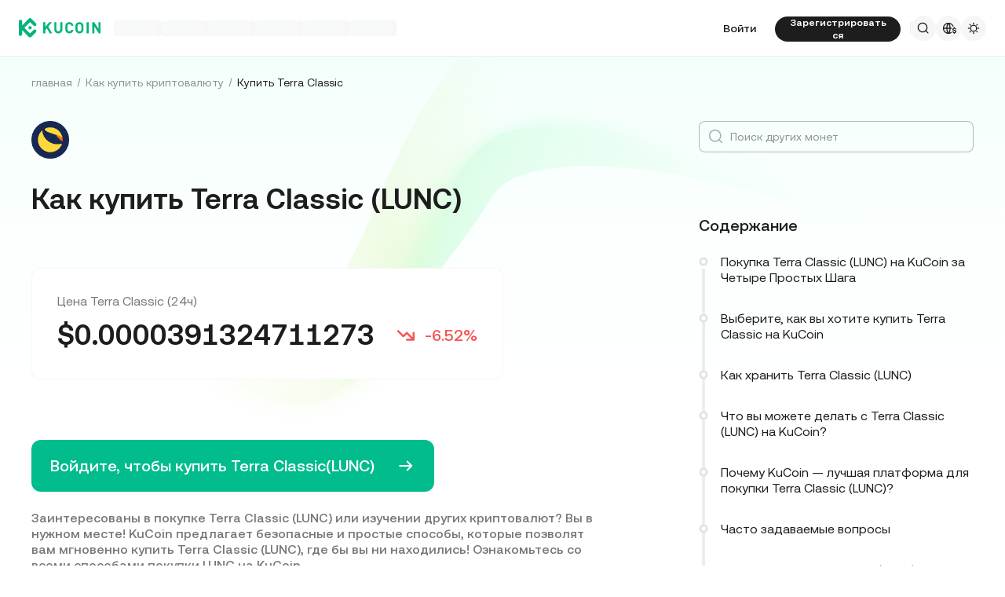

--- FILE ---
content_type: text/javascript
request_url: https://assets.staticimg.com/kucoin-seo-web-ssr/1.0.55/ssr/_next/static/chunks/pages/how-to-buy/%5Bcoin%5D-6bb37360e462bc6a.js
body_size: 16670
content:
try{let e="undefined"!=typeof window?window:"undefined"!=typeof global?global:"undefined"!=typeof globalThis?globalThis:"undefined"!=typeof self?self:{},t=(new e.Error).stack;t&&(e._sentryDebugIds=e._sentryDebugIds||{},e._sentryDebugIds[t]="26057830-c434-4967-99d9-74414182620f",e._sentryDebugIdIdentifier="sentry-dbid-26057830-c434-4967-99d9-74414182620f")}catch(e){}(self.webpackChunk_N_E=self.webpackChunk_N_E||[]).push([[3031,7553],{2575:(e,t,n)=>{"use strict";n.r(t),n.d(t,{default:()=>p});var a=n(42969),r=n(65739),i=n(14232),c=n(55176),o=n.n(c),s=n(31256),l=n(87553),u=n(84631),d=n(37876);function m(e,t){var n=Object.keys(e);if(Object.getOwnPropertySymbols){var a=Object.getOwnPropertySymbols(e);t&&(a=a.filter(function(t){return Object.getOwnPropertyDescriptor(e,t).enumerable})),n.push.apply(n,a)}return n}function f(e){for(var t=1;t<arguments.length;t++){var n=null!=arguments[t]?arguments[t]:{};t%2?m(Object(n),!0).forEach(function(t){(0,a.A)(e,t,n[t])}):Object.getOwnPropertyDescriptors?Object.defineProperties(e,Object.getOwnPropertyDescriptors(n)):m(Object(n)).forEach(function(t){Object.defineProperty(e,t,Object.getOwnPropertyDescriptor(n,t))})}return e}let p=i.memo(function(e){e.data;var t=e.pageConfig,n=e.rankData,a=(t||{}).sectionTitle,i=(0,u.A)()._t,c=n.map(function(e){return f(f({},e),{},{path:((null==e?void 0:e.fullName)||(null==e?void 0:e.name)||"").trim().toLowerCase().replace(/\s/g,"-")})});return(0,d.jsxs)("section",{className:o().wrapper,"data-inspector":"how2buy-article-quick",children:[(0,d.jsx)("header",{children:(0,d.jsx)("h2",{className:"how-to-buy-title",children:(0,r.A)(a)&&a()})}),(0,d.jsx)("ul",{className:o().list,children:c.map(function(e){return(0,d.jsx)("li",{className:o().li,children:(0,d.jsxs)(s.A,{className:o().quickItem,href:"/how-to-buy/".concat(e.path),target:"_self",children:[(0,d.jsx)(l.default,{className:"item-img",src:e.iconUrl,alt:"image"}),(0,d.jsx)("span",{className:"item-name",children:i("j4oAd6mbhMLGPnAjrxA1Ss",{coin:e.fullName})})]},e.name)},e.name)})})]})})},3384:e=>{e.exports={article:"TokenPage_article__XIyIL"}},5829:e=>{e.exports={wrapper:"GetStart_wrapper__d5Q30","get-start-BtnArrowRight":"GetStart_get-start-BtnArrowRight__XH5OE"}},6379:(e,t,n)=>{"use strict";n.r(t),n.d(t,{__N_SSP:()=>ez,default:()=>eZ});var a=n(26339),r=n(6192),i=n(14232);let c=n.p+"static/media/bg.e818cef29e4ac527b486d591017068a6.svg",o=n.p+"static/media/bg.fd6f2103669ad0b395445724af54cf89.svg";var s=n(66820),l=n.n(s),u=n(25291),d=n(23217),m=n(90758),f=n(47557),p=n(84631),h=n(27419),g=function(e){window.location.href=(0,h.G)(e)},v=n(13980),x=n(78226),N=n(3384),y=n.n(N),j=n(42969),k=n(65739),b=n(90199);let _=n.p+"static/media/btn-arrow-right-white.4fd30bea044e7b581300b4f5458e0388.svg",A=n.p+"static/media/calculator.3a325f4131d1f1d90fd32b9967eba09c.svg",w=n.p+"static/media/down.a8b656d6ba6928b24cf59853f5aa8989.svg",T=n.p+"static/media/up.6efb3edada77870d6fd7eed480b003de.svg";var C=n(41282),S=n.n(C),B=n(83564),L=n(32916),D=n(50810),P=n(44608),H=n(31256),O=n(6113),I=n(37876);let E=i.memo(function(e){var t=e.data,n=e.isLogin,a=e.isNoToken,r=e.pageConfig,c=t.coinName,o=t.code,s=t.logo,l=t.priceLiveData,d=t.urlCoinName,m=(0,u.wU)(function(e){return e.hasCalculator}),g=(0,u.wU)(function(e){return e.checkHasCalculator}),v=(void 0===l?{}:l)||{},x=v.priceAvg24h,N=v.priceChangeRate24h,y=void 0===N?0:N,C=y?(0,B.BY)(y):0,E=(0,b.A)(y),U=(0,L.Q2)().KUCOIN_HOST,W=(r||{}).introduce,G=(0,i.useState)(!1),R=G[0],M=G[1],K=(0,i.useState)(""),q=K[0],F=K[1],Y=(0,p.A)()._t;(0,i.useEffect)(function(){o&&g({name:o})},[o]),(0,i.useEffect)(function(){o&&n&&(0,D.r0)(o).then(function(e){if(e.success&&e.data){var t=e.data,n=t.paymentMethodCodeList,a=t.spotTradeSymbol;n&&n.length?(n.includes(f.DB.express.keywords[0])||n.includes(f.DB.express.keywords[1])?F("".concat(f.DB.express.path,"?base=USD&target=").concat(o)):n.includes(f.DB.otc.keywords)?F("".concat(f.DB.otc.path,"/").concat(o,"-USD")):n.includes(f.DB.assets.keywords)&&F("".concat(f.DB.assets.path,"?fiat=USD&crypto=").concat(o)),M(!1)):a?(F("".concat(f.DB.spot.path,"/").concat(a)),M(!1)):M(!0)}})},[o,n]);var Q=(0,i.useMemo)(function(){var e="/ucenter/signin",t=encodeURIComponent("".concat(U,"/how-to-buy/").concat(d));return U&&!n&&(e="/ucenter/signin?backUrl=".concat(t)),n&&(e=q),(0,h.G)(e)},[n,U,d,q]),J=(0,i.useMemo)(function(){return n?Y("dN9itWkcX8RhGMUGMmCJre",{fullName:c,simpleName:o}):Y("c3oU4R26HsH3DiDEsF3Fv5",{1:"".concat(c,"(").concat(o,")")})},[n,Y,c,o]);(0,i.useEffect)(function(){c&&!R&&(0,P.yC)({},["buy","1"],{contentType:c})},[c,R]);var X=(0,i.useCallback)(function(){(0,P.MP)(["buy","1"],{contentType:c})},[c]),V=(0,i.useCallback)(function(e){var t=e.target.dataset.blockid;(0,P.Yr)([t,0])},[]);return(0,I.jsxs)("div",{className:(0,O.A)(S().wrapper,(0,j.A)({},S().show,m)),"data-inspector":"how2buy-article-header",children:[(0,I.jsx)("img",{className:"coin-logo",src:s,alt:"coin-logo"}),(0,I.jsx)("h1",{children:Y("gN75JDuY9rQ81iyfDamyBA",{fullName:c,simpleName:o})}),a?null:(0,I.jsxs)(H.A,{className:"price-24h",href:"/price/".concat(o),"data-inspector":"how2buy-article-header-price-24h",children:[(0,I.jsx)("span",{className:"price-24h-title",children:Y("9SMkskeN5fKpxiN1nCBzLG",{currency:c})}),(0,I.jsxs)("span",{className:"price-24h-dec",children:[(0,I.jsxs)("span",{className:"price-24h-number",children:["$",(0,f.mb)(void 0===x?0:x)]}),E<=0?0===E?(0,I.jsx)("span",{className:"price-24h-0",children:C}):(0,I.jsxs)("span",{className:"price-24h-down",children:[(0,I.jsx)("img",{className:"price-24h-img",src:w,alt:"price-24h-img"}),C]}):(0,I.jsxs)("span",{className:"price-24h-up",children:[(0,I.jsx)("img",{className:"price-24h-img",src:T,alt:"price-24h-img"}),C]})]})]}),(0,I.jsxs)("div",{className:(0,O.A)(S().calculator,(0,j.A)({},S().show,m)),children:[(0,I.jsx)("img",{src:A,width:"20",height:"20",alt:"Calculator"}),(0,I.jsx)(H.A,{to:"".concat((0,h.G)("/converter/".concat(o,"-USD"))),onClick:V,"data-blockid":"covertclick",children:Y("49BWP3zBeEF9sKWJTZnz1u",{coin:o})})]}),R?null:(0,I.jsxs)("a",{className:"header-get-start-btn",href:Q,onClick:X,children:[(0,I.jsx)("span",{children:J}),(0,I.jsx)("img",{className:"BtnArrowRight",src:_,alt:"BtnArrowRight"})]}),(0,I.jsx)("p",{className:"header-introduce",children:(0,k.A)(W)&&W({fullName:c,name:o})})]})}),U=n.p+"static/media/info.b150ce675ec17b83848cb647192b3de0.png";var W=n(94361),G=n.n(W),R=n(87553);let M=function(e){var t=e.text;return(0,I.jsxs)("div",{className:G().remarkWrapper,children:[(0,I.jsx)(R.default,{src:U,alt:"RemarkImg"}),(0,I.jsx)("span",{children:(0,k.A)(t)?t():t})]})};var K=n(76874),q=n.n(K);let F=i.memo(function(e){var t=e.data,n=e.pageConfig,a=t.coinName,r=t.code,c=n||{},o=c.sectionTitle,s=c.children,l=void 0===s?[]:s,u=c.introduce,d=c.key;return(0,I.jsxs)("section",{className:(0,O.A)(q().wrapper,"how-to-buy-section"),"data-inspector":"how2buy-article-no-steps-".concat(d),children:[(0,I.jsx)("header",{children:(0,I.jsxs)("hgroup",{children:[(0,I.jsx)("h2",{className:"how-to-buy-title",children:(0,k.A)(o)&&o({fullName:a,name:r})}),(0,I.jsx)("h3",{className:q().introduceBox,children:(0,k.A)(u)&&u({fullName:a,name:r})})]})}),(0,I.jsx)("dl",{className:q().list,children:l.map(function(e,t){var n;return(0,I.jsxs)(i.Fragment,{children:[(0,I.jsx)("dt",{className:(0,O.A)(q().listItemTitle,"kc_listItemTitle"),children:(0,k.A)(e.title)&&e.title({fullName:a,name:r})}),(0,I.jsxs)("dd",{className:(0,O.A)(q().dd,(0,j.A)({},q().isLast,l.length<=t+1)),children:[(0,k.A)(e.introduce)&&(0,I.jsx)("h3",{className:q().introduceBox,children:e.introduce({fullName:a,name:r})}),null!=e&&null!==(n=e.children)&&void 0!==n&&n.length?e.children.map(function(e,t){return(0,I.jsxs)(i.Fragment,{children:[(0,k.A)(e.introduce)&&(0,I.jsx)("h3",{className:q().introduceBox,children:e.introduce({fullName:a,name:r})}),(0,k.A)(e.desc)&&(0,I.jsx)("p",{className:q().textBox,children:e.desc({fullName:a,name:r})}),(0,k.A)(e.remark)?(0,I.jsx)(M,{text:e.remark({fullName:a,name:r})}):null]},"".concat(d,"-").concat(t+1))}):(0,I.jsx)(i.Fragment,{children:(0,k.A)(e.desc)&&(0,I.jsx)("p",{className:q().textBox,children:e.desc({fullName:a,name:r})})}),(0,k.A)(e.remark)?(0,I.jsx)(M,{text:e.remark({fullName:a,name:r})}):null]})]},"".concat(d,"_").concat(t+1))})})]})});var Y=n(11608),Q=n(55495),J=n.n(Q);let X=i.memo(function(e){var t=e.data,n=e.pageConfig,a=t.coinName,r=t.code,c=n||{},o=c.sectionTitle,s=c.children,l=c.introduce,u=c.remark,d=c.key;return(0,I.jsxs)("section",{className:(0,O.A)(J().wrapper,"how-to-buy-section"),"data-inspector":"how2buy-article-steps-".concat(d),children:[(0,I.jsxs)("header",{children:[(0,I.jsx)("h2",{className:"how-to-buy-title",children:(0,k.A)(o)&&o({fullName:a,name:r})}),(0,k.A)(l)&&(0,I.jsx)("h3",{className:J().introduceBox,children:l({fullName:a,name:r})})]}),(0,k.A)(u)?(0,I.jsx)("mark",{className:J().mark,children:(0,I.jsx)(Y.F,{duration:0,type:"warning",message:(0,I.jsx)("span",{children:u({fullName:a,name:r})})})}):null,(0,I.jsx)("ol",{className:J().list,children:(void 0===s?[]:s).map(function(e,t){var n;return(0,I.jsxs)("li",{className:J().listItem,children:[(0,I.jsxs)("div",{className:J().titleBox,children:[(0,I.jsx)("div",{className:J().listItemImg,children:t+1}),(0,k.A)(e.title)&&(0,I.jsx)("h4",{className:J().listItemTitleSm,children:e.title({fullName:a,name:r})})]}),(0,k.A)(e.introduce)&&(0,I.jsx)("h3",{className:(0,O.A)(J().introduceBox,"children_introduce_box"),style:{marginBottom:"16px"},children:e.introduce({fullName:a,name:r})}),null!=e&&null!==(n=e.children)&&void 0!==n&&n.length?(0,I.jsx)("ol",{className:J().ol,children:e.children.map(function(t,n){return(0,I.jsxs)("li",{className:J().textWrapper,children:[(0,k.A)(t.introduce)&&(0,I.jsx)("h3",{className:J().introduceBox,children:t.introduce({fullName:a,name:r})}),(0,k.A)(t.desc)&&(0,I.jsx)("div",{className:(0,O.A)(J().listItemDec,"step-desc"),children:t.desc({fullName:a,name:r})}),(0,k.A)(t.remark)?(0,I.jsx)("mark",{className:J().mark,children:(0,I.jsx)(Y.F,{duration:0,type:"warning",message:(0,I.jsx)("span",{children:t.remark({fullName:a,name:r})})})}):null]},"".concat(d,"-").concat(e.type,"-").concat(n+1))})}):(0,I.jsx)(i.Fragment,{children:(0,k.A)(e.desc)&&(0,I.jsx)("div",{className:J().listItemDec,children:e.desc({fullName:a,name:r})})}),(0,k.A)(e.remark)?(0,I.jsx)("mark",{className:J().mark,children:(0,I.jsx)(Y.F,{duration:0,type:"warning",message:(0,I.jsx)("span",{children:e.remark({fullName:a,name:r})})})}):null]},"".concat(d,"_").concat(t+1))})})]})});var V=n(95372),z=n(10936),Z=n.n(z);let $=i.memo(function(e){var t=e.data,n=e.pageConfig,a=t.coinName,r=t.code,c=n||{},o=c.sectionTitle,s=c.children;return(0,I.jsxs)("section",{className:(0,O.A)(Z().wrapper,"how-to-buy-section"),"data-inspector":"how2buy-article-can-do",children:[(0,I.jsx)("header",{children:(0,I.jsx)("h2",{className:"how-to-buy-title",children:(0,k.A)(o)&&o({fullName:a,name:r})})}),(0,I.jsx)("dl",{className:"htb-cando-list",children:(void 0===s?[]:s).map(function(e,t){return(0,I.jsxs)(i.Fragment,{children:[(0,I.jsxs)("dt",{className:"cando-title",children:[(0,I.jsx)(R.default,{className:"title-img",src:e.img,alt:"cando-image"}),(0,I.jsx)("h3",{className:"title-content",children:(0,k.A)(e.title)&&e.title({fullName:a,name:r})})]}),(0,I.jsx)("dd",{className:"cando-desc",children:(0,k.A)(e.desc)&&e.desc({fullName:a,name:r})})]},"can_do_".concat(t+1))})})]})});var ee=n(2575),et=n(18847),en=n.n(et),ea=n(31431),er=en()(function(){return Promise.all([n.e(3855),n.e(300),n.e(9221),n.e(326),n.e(2955),n.e(858),n.e(112),n.e(3592),n.e(3291)]).then(n.bind(n,73291))},{ssr:!1,loadableGenerated:{webpack:function(){return[73291]}}});let ei=function(e){var t,n,a,r,c,o,s,l=e.coinData,u=e.pageConfig,d=e.isLogin,m=e.rankData,f=(l||{}).faqs;return(0,I.jsxs)("div",{className:y().article,"data-inspector":"how2buy-article-no-token",children:[(0,I.jsx)(E,{data:l,isNoToken:!0,pageConfig:null==u?void 0:u.header,isLogin:d}),(0,I.jsx)(x.Hg,{name:null==u||null===(t=u.whereBuy)||void 0===t?void 0:t.key,children:(0,I.jsx)(F,{data:l,pageConfig:null==u?void 0:u.whereBuy})}),(0,I.jsx)(x.Hg,{name:null==u||null===(n=u.learn)||void 0===n?void 0:n.key,children:(0,I.jsx)(X,{data:l,pageConfig:null==u?void 0:u.learn})}),(0,I.jsx)("div",{className:"how-to-buy-banner",style:{marginTop:"-80px"},children:(0,I.jsx)(V.default,{data:l,isLogin:d,isNoToken:!0})}),(0,I.jsx)(x.Hg,{name:null==u||null===(a=u.store)||void 0===a?void 0:a.key,children:(0,I.jsx)(F,{data:l,pageConfig:null==u?void 0:u.store})}),(0,I.jsx)(x.Hg,{name:null==u||null===(r=u.canDo)||void 0===r?void 0:r.key,children:(0,I.jsx)($,{data:l,pageConfig:null==u?void 0:u.canDo})}),(0,I.jsx)(x.Hg,{name:null==u||null===(c=u.faq)||void 0===c?void 0:c.key,children:(0,I.jsx)(er,{faqs:void 0===f?[]:f,pageConfig:null==u?void 0:u.faq,coinData:l})}),(0,I.jsx)(x.Hg,{name:null==u||null===(o=u.buy)||void 0===o?void 0:o.key,children:(0,I.jsx)(F,{data:l,pageConfig:null==u?void 0:u.buy})}),(0,I.jsx)(x.Hg,{name:null==u||null===(s=u.quick)||void 0===s?void 0:s.key,children:(0,I.jsx)(ee.default,{data:l,pageConfig:null==u?void 0:u.quick,rankData:m})}),(0,I.jsx)(i.Fragment,{children:(0,I.jsx)(V.default,{data:l,isLogin:d,isNoToken:!0})}),(0,I.jsx)(ea.default,{data:l})]})};var ec=n(29612),eo=n.n(ec);let es=i.memo(function(e){var t=e.data,n=e.pageConfig,a=t.coinName,r=t.code,c=n||{},o=c.sectionTitle,s=c.children;return(0,I.jsxs)("section",{className:eo().StepsWrapper,"data-inspector":"how2buy-article-buy-steps",children:[(0,I.jsx)("header",{children:(0,I.jsx)("h2",{className:"how-to-buy-title",children:(0,k.A)(o)&&o({fullName:a,name:r})})}),(0,I.jsx)("dl",{className:"htb-steps-list",children:(void 0===s?[]:s).map(function(e,t){return(0,I.jsxs)(i.Fragment,{children:[(0,I.jsxs)("dt",{className:"steps-title",children:[(0,I.jsx)(R.default,{className:"title-img",src:e.img,alt:"buy-steps-image"}),(0,I.jsx)("h3",{className:"title-content",children:(0,k.A)(e.title)&&e.title({fullName:a,name:r})})]}),(0,I.jsx)("dd",{className:"steps-desc",children:(0,k.A)(e.desc)&&e.desc({fullName:a,name:r})})]},"can_do_".concat(t+1))})})]})});var el=n(41017),eu=n(59204),ed=n(55974),em=n(42911),ef=n.n(em);let ep=function(e){var t=e.video,n=e.title,a=e.cover,r=(0,i.useState)(!1),c=r[0],o=r[1],s=(0,i.useCallback)(function(){o(!0)},[]),l=(0,i.useCallback)(function(){o(!1)},[]);return(0,I.jsxs)("div",{className:ef().content,children:[(0,I.jsxs)("figure",{className:ef().cover,onClick:s,children:[(0,I.jsx)(R.default,{src:a,alt:"buy video"}),(0,I.jsx)("figcaption",{children:n})]}),(0,I.jsx)(ed.A,{title:n,maskClosable:!0,open:c,onCancel:l,footer:null,size:"large",children:c&&(0,I.jsx)("video",{src:t,controls:!0,loop:!0,autoPlay:!0,width:"100%",height:"100%",children:(0,I.jsx)("track",{kind:"captions",label:"english_captions"})})})]})};var eh=n(65655),eg=n.n(eh);let ev=i.memo(function(e){var t=e.data,n=e.pageConfig,a=e.isLogin,r=e.isNoToken,c=(0,p.A)()._t,o=t.coinName,s=t.code,l=n||{},u=l.sectionTitle,d=l.children,m=void 0===d?[]:d,h=l.introduce,g=l.remark,v=(0,i.useState)(),x=v[0],N=v[1],y=(0,i.useMemo)(function(){var e=[],t=null==s?void 0:s.toUpperCase();return f.i1.includes(t)?m:f.kF.includes(t)?m.filter(function(e){return"P2P"!==e.type}):m.filter(function(e){return"spot"===e.type})},[s,m]);(0,i.useEffect)(function(){N(function(){var e,t=arguments.length>0&&void 0!==arguments[0]?arguments[0]:[];if(t&&t.length)return null===(e=t[0])||void 0===e?void 0:e.type}(y))},[y]);var b=(0,i.useCallback)(function(e){e===x?N(null):N(e)},[x]),_=(0,i.useCallback)(function(){var e=arguments.length>0&&void 0!==arguments[0]?arguments[0]:{},t=arguments.length>1?arguments[1]:void 0,n=e.videoList,a=e.type;if(!n)return"";var r=[];return n&&n.length&&(r=n.map(function(e,t){return(0,I.jsx)("div",{className:(0,O.A)(eg().buyVideoBox,(0,j.A)({},eg().notLast,n.length>1&&n.length-1!==t)),style:{width:n.length>1?"calc((100% - 24px)*".concat(1/n.length):"100%"},children:(0,I.jsx)(ep,{video:e.video,title:e.videoTitle,cover:e.cover})},t)})),(0,I.jsxs)("details",{className:eg().expendVideo,open:0===t,children:[(0,I.jsxs)("summary",{className:eg().arrowOutlinedBox,onClick:function(){b(a)},children:[(0,I.jsx)("span",{className:eg().arrowOutlinedText,children:c("n8oMsuP8VTcdB8gTJeAbjw")}),x===a?(0,I.jsx)(eu.A,{color:"#737E8D"}):(0,I.jsx)(el.A,{color:"#737E8D"})]}),(0,I.jsx)("div",{className:(0,O.A)(eg().videoBox,(0,j.A)({},eg().greaterThanZero,r.length>0)),children:r})]})},[x,b,c]);return(0,I.jsxs)("section",{className:(0,O.A)(eg().wrapper,"how-to-buy-section"),"data-inspector":"how2buy-article-learn-steps",children:[(0,I.jsx)("header",{children:(0,I.jsxs)("hgroup",{children:[(0,I.jsx)("h2",{className:"how-to-buy-title",children:(0,k.A)(u)&&u({fullName:o,name:s})}),(0,I.jsx)("h3",{className:eg().introduceBox,children:(0,k.A)(h)&&h({fullName:o,name:s})})]})}),(0,k.A)(g)?(0,I.jsx)("mark",{children:(0,I.jsx)(Y.F,{duration:0,type:"warning",message:(0,I.jsx)("span",{children:g({fullName:o,name:s})})})}):null,(0,I.jsx)("ul",{className:eg().list,children:y.map(function(e,t){var n;return(0,I.jsxs)("li",{className:(0,O.A)(eg().listItem,(0,j.A)({},eg().last,t===y.length-1)),children:[(0,I.jsxs)("div",{className:eg().titleBox,children:[(0,I.jsx)("div",{className:eg().listItemImg,children:t+1}),(0,I.jsx)("h4",{className:eg().listItemTitleSm,children:(0,k.A)(e.title)&&e.title({fullName:o,name:s})})]}),(0,k.A)(e.introduce)?(0,I.jsx)("div",{className:eg().textWrapper,children:(0,I.jsx)("div",{children:e.introduce({fullName:o,name:s})})}):null,null!=e&&null!==(n=e.children)&&void 0!==n&&n.length?e.children.map(function(t,n){var a;return(0,I.jsxs)("div",{className:(0,O.A)(eg().textWrapper,(0,j.A)({},eg().last,n===((null===(a=e.children)||void 0===a?void 0:a.length)||0)-1)),children:[(0,I.jsx)("p",{className:eg().desBox,children:(0,k.A)(t.introduce)&&t.introduce({fullName:o,name:s})}),(0,I.jsx)("p",{className:(0,O.A)(eg().listItemDec,"learn-desc"),children:(0,k.A)(t.desc)&&t.desc({fullName:o,name:s})}),(0,k.A)(t.remark)?(0,I.jsx)(Y.F,{duration:0,type:"warning",message:(0,I.jsx)("span",{children:t.remark({fullName:o,name:s})})}):null]},"learn-".concat(e.type,"-").concat(n+1))}):(0,I.jsx)("p",{className:eg().listItemDec,children:(0,k.A)(e.desc)&&e.desc({fullName:o,name:s})}),_(e,t),(0,k.A)(e.remark)?(0,I.jsx)("mark",{children:(0,I.jsx)(Y.F,{type:"warning",message:(0,I.jsx)("span",{children:e.remark({fullName:o,name:s})})})}):null]},"learn_".concat(t+1))})}),(0,I.jsx)(V.default,{data:t,isLogin:a,isNoToken:r})]})});var ex=n(13382),eN=n.n(ex);let ey=i.memo(function(e){var t=e.data,n=e.pageConfig,a=t.coinName,r=t.code,i=n||{},c=i.sectionTitle,o=i.children;return(0,I.jsxs)("section",{className:(0,O.A)(eN().wrapper,"how-to-buy-section"),"data-inspector":"how2buy-article-kucoin",children:[(0,I.jsx)("header",{children:(0,I.jsx)("h2",{className:"how-to-buy-title",children:(0,k.A)(c)&&c({fullName:a,name:r})})}),(0,I.jsx)("ul",{className:"htb-kc-list",children:(void 0===o?[]:o).map(function(e,t){return(0,I.jsxs)("li",{className:"htb-kc-list-item",children:[(0,I.jsx)(R.default,{className:"title-img",src:e.img,alt:"kc-image"}),(0,I.jsx)("h3",{className:"title-content",children:(0,k.A)(e.title)&&e.title({fullName:a,name:r})}),(0,I.jsx)("div",{className:"kc-desc",children:(0,k.A)(e.desc)&&e.desc({fullName:a,name:r})})]},"kuCoin_".concat(t+1))})})]})});var ej=en()(function(){return Promise.resolve().then(n.bind(n,2575))},{ssr:!1,loadableGenerated:{webpack:function(){return[2575]}}}),ek=en()(function(){return Promise.all([n.e(7926),n.e(300),n.e(9221),n.e(326),n.e(2955),n.e(7399),n.e(3978),n.e(1395),n.e(8536),n.e(5342),n.e(2421)]).then(n.bind(n,33906))},{ssr:!1,loadableGenerated:{webpack:function(){return[33906]}}}),eb=en()(function(){return Promise.resolve().then(n.bind(n,31431))},{ssr:!1,loadableGenerated:{webpack:function(){return[31431]}}}),e_=en()(function(){return Promise.all([n.e(3855),n.e(300),n.e(9221),n.e(326),n.e(2955),n.e(858),n.e(112),n.e(3592),n.e(3291)]).then(n.bind(n,73291))},{ssr:!1,loadableGenerated:{webpack:function(){return[73291]}}}),eA=en()(function(){return Promise.resolve().then(n.bind(n,95372))},{ssr:!1,loadableGenerated:{webpack:function(){return[95372]}}}),ew=en()(function(){return Promise.all([n.e(4396),n.e(4973),n.e(704),n.e(8592)]).then(n.bind(n,18592))},{ssr:!1,loadableGenerated:{webpack:function(){return[18592]}}});let eT=function(e){var t,n,a,r,c,o,s,l,u=e.pageConfig,d=e.coinData,m=e.isLogin,f=e.rankData,p=(d||{}).faqs;return(0,I.jsxs)("div",{className:y().article,children:[(0,I.jsx)(E,{data:d,isNoToken:!1,pageConfig:null==u?void 0:u.header,isLogin:m}),(0,I.jsx)(x.Hg,{name:null==u||null===(t=u.buySteps)||void 0===t?void 0:t.key,children:(0,I.jsx)(es,{data:d,pageConfig:null==u?void 0:u.buySteps})}),(0,I.jsx)(x.Hg,{name:null==u||null===(n=u.learn)||void 0===n?void 0:n.key,children:(0,I.jsx)(ev,{data:d,pageConfig:null==u?void 0:u.learn,isLogin:m,isNoToken:!1})}),(0,I.jsx)(x.Hg,{name:null==u||null===(a=u.store)||void 0===a?void 0:a.key,children:(0,I.jsx)(F,{data:d,pageConfig:null==u?void 0:u.store})}),(0,I.jsx)(x.Hg,{name:null==u||null===(r=u.canDo)||void 0===r?void 0:r.key,children:(0,I.jsx)($,{data:d,pageConfig:null==u?void 0:u.canDo})}),(0,I.jsx)(x.Hg,{name:null==u||null===(c=u.kuCoin)||void 0===c?void 0:c.key,children:(0,I.jsx)(ey,{data:d,pageConfig:null==u?void 0:u.kuCoin})}),(0,I.jsx)(x.Hg,{name:"buy/sell",children:(0,I.jsx)(ew,{data:d})}),(0,I.jsx)(x.Hg,{name:null==u||null===(o=u.faq)||void 0===o?void 0:o.key,children:(0,I.jsx)(e_,{faqs:void 0===p?[]:p,pageConfig:null==u?void 0:u.faq,coinData:d})}),(0,I.jsx)(x.Hg,{name:null==u||null===(s=u.price)||void 0===s?void 0:s.key,children:(0,I.jsx)(ek,{pageConfig:null==u?void 0:u.price})}),(0,I.jsx)(x.Hg,{name:null==u||null===(l=u.quick)||void 0===l?void 0:l.key,children:(0,I.jsx)(ej,{data:d,pageConfig:null==u?void 0:u.quick,rankData:f})}),(0,I.jsx)(i.Fragment,{children:(0,I.jsx)(eA,{data:d,isLogin:m,isNoToken:!1})}),(0,I.jsx)(eb,{data:d})]})};var eC=n(83398),eS=n(25425),eB=n(52698),eL=n(41399);let eD=n.p+"static/media/hash-active.d23d6673a334d2c0948714d9993a8ac7.svg",eP=n.p+"static/media/hash.afad603a272544fdbf3a6b34e94c84da.svg",eH=n.p+"static/media/title-nav.64a48a34eac84b7a50b21325fc8a53c2.svg",eO=n.p+"static/media/hash-active.5cdc390b74bd9c6e492ff9725fc2372e.svg",eI=n.p+"static/media/hash.39916fefc33446e552db4f78b7398536.svg";var eE=n(13790),eU=n.n(eE),eW={light:eP,dark:eI},eG={light:eD,dark:eO},eR=function(e){var t=e.anchorList,n=e.onCancel,a=e.activeAnchorKey,c=e.showListTitle,o=e.onClickItem,s=e.title,l=(0,r.default)().currentTheme,u=(0,i.useCallback)(function(e){a!==e&&((0,k.A)(o)&&o(e),(0,k.A)(n)&&n())},[n,a,o]);return(0,I.jsxs)("section",{"data-inspector":"how2buy-details-aside-anchor-content",children:[c?(0,I.jsx)("h2",{className:eU().anchorListTitle,children:s}):null,(0,I.jsx)("ul",{className:eU().anchorList,children:t.map(function(e,n){var r;return(0,I.jsx)("li",{className:(0,O.A)(eU().anchorItem,(r={},(0,j.A)(r,eU().isActive,a===e.key),(0,j.A)(r,eU().notLast,n<t.length-1),r)),children:(0,I.jsxs)(x.N_,{spy:!0,offset:-80,duration:300,smooth:!1,to:e.key,onClick:function(){return u(e.key)},onSetActive:function(){return u(e.key)},children:[n<t.length-1?(0,I.jsx)("div",{className:eU().anchorLine}):null,(0,I.jsx)("div",{className:eU().anchorIconWrapper,children:(0,I.jsx)("img",{className:eU().anchorIcon,src:a===e.key?eG[l]:eW[l],alt:"anchor-icon"})}),(0,I.jsx)("div",{className:eU().anchorRight,children:e.title})]})},e.key)})})]})};let eM=i.memo(function(e){var t=e.anchorList,n=void 0===t?[]:t,a=e.onClickItem,r=void 0===a?function(){}:a,c=e.activeAnchorKey,o=void 0===c?void 0:c,s=e.title,l=e.showListTitle,u=void 0!==l&&l,d=e.showDrawerTitle,f=(0,m.A)().isSm,h=(0,i.useState)(!1),g=h[0],v=h[1],x=(0,p.A)()._t,N=s||x("jkghLcmDyWutR24gbVhbwk"),y=(0,i.useCallback)(function(){v(!1)},[]);return(i.useEffect(function(){f&&(g?document.body.style="overflow:hidden;height:100%":document.body.style="overflow:unset;height:unset")},[f,g]),f)?(0,I.jsxs)(i.Fragment,{children:[(0,I.jsx)("img",{className:eU().anchorTip,"data-inspector":"how2buy-details-aside-anchor-h5",src:eH,onClick:function(){return v(!0)},"data-testid":"btn",alt:"anchor-tip"}),(0,I.jsx)("section",{className:(0,O.A)(eU().draw,(0,j.A)({},eU().drawOpen,g)),children:(0,I.jsxs)("div",{className:eU().drawBody,children:[(0,I.jsxs)("div",{className:eU().drawHeader,children:[(0,I.jsx)(eL.A,{className:eU().closeOutlinedIcon,onClick:y}),void 0===d||d?(0,I.jsx)("div",{className:eU().drawTitle,children:N}):null]}),(0,I.jsx)("div",{className:eU().drawContent,children:g?(0,I.jsx)(eR,{onCancel:y,anchorList:n,onClickItem:r,activeAnchorKey:o,title:N,showListTitle:u}):null}),(0,I.jsx)(eB.A,{className:eU().cancelButton,type:"default",onClick:y,children:x("tKUz9CbyYRhEbms51cfcVM")})]})})]}):(0,I.jsx)(eR,{showListTitle:u,anchorList:n,onClickItem:r,activeAnchorKey:o,title:N})}),eK=n.p+"static/media/shareH5.137b92548acf074f1fa2370040a08310.svg";var eq=n(89996),eF=n.n(eq),eY=n(11658),eQ=en()(function(){return Promise.all([n.e(8303),n.e(4973),n.e(641)]).then(n.bind(n,60641))},{ssr:!1,loadableGenerated:{webpack:function(){return[60641]}}});let eJ=function(e){var t=e.isNoToken,n=e.data,a=e.isSm,r=((0,eS.r)()||{}).pathname,c=(0,d.k)(function(e){return e.user}),o=(0,d.k)(function(e){return e.isLogin}),s=(c||{}).referralCode,l=n.coinName,u=n.priceLiveData,m=(void 0===u?{}:u)||{},f=m.priceAvg24h,h=void 0===f?0:f,g=m.priceChangeRate24h,v=void 0===g?0:g,x=v?(0,B.BY)(v):0,N=0>(0,b.A)(v),y=(0,i.useState)(!1),j=y[0],k=y[1],_=(0,p.A)(),A=_._t;_._tHTML;var w=(0,i.useCallback)(function(){return t||!h?A("euN29XCehemxaBv2nEL51f",{coin:l}):A("o1N1dy7xEpD2Qo2x3uQm7N",{coin:l,price:"$"+(0,eY.nk)(h,8),change:N?A("nrE2JmyMWSEjRodjpEagVZ"):A("gbEkaALrgT9tB2XbPSejXN"),percent:x})},[A,l,N,t,x,h]),T=(0,i.useCallback)(function(){return window.location.origin+r+(o?"?rcode="+s:"")},[o,r,s]),C=(0,i.useCallback)(function(e){var t=e.exposeSpm;(0,P.Yr)([t,0])},[]);return a?(0,I.jsxs)(I.Fragment,{children:[(0,I.jsx)("img",{className:eF().icon,"data-inspector":"how2buy-details-aside-share-h5",src:eK,alt:"share",onClick:function(){k(!0)}}),(0,I.jsx)(eQ,{isDraw:!0,drawOpen:j,shareUrl:T(),shareTitle:w(),onCancel:function(){k(!1)},gaReportCallBack:C})]}):(0,I.jsx)("section",{className:eF().shareWrapper,"data-inspector":"how2buy-details-aside-share-web",children:(0,I.jsx)(eQ,{shareTitle:w(),shareUrl:T(),gaReportCallBack:C,isDraw:!1,drawOpen:!1,onCancel:function(){}})})},eX=i.memo(function(){var e,t=(0,eS.r)(),n=null==t||null===(e=t.query)||void 0===e?void 0:e.coin,s=(0,u.wU)(function(e){return e.coinData}),h=(0,u.wU)(function(e){return e.turnoverRank}),x=(0,u.wU)(function(e){return e.activeAnchorKey}),N=(0,u.wU)(function(e){return e.hasGotData}),y=(0,d.k)(function(e){return e.isLogin}),j=(0,u.wU)(function(e){return e.headerHeight}),k=(0,u.wU)(function(e){return e.updateProp}),b=(0,u.wU)(function(e){return e.getCoinInfo}),_=(0,u.wU)(function(e){return e.getTurnoverRank}),A=(0,u.wU)(function(e){return e.getCoinList}),w=(0,L.Q2)(),T=s||{},C=T.coinName,S=T.code,B=(null==s?void 0:s.dataSource)!=="Kucoin",D=(0,m.A)().isSm,P=(0,r.default)(),O=(0,p.A)(),E=O._t,U=O._tHTML,W=(0,i.useMemo)(function(){return h&&S&&h.items&&0!==h.items.length?h.items.filter(function(e){return S!==e.item}).slice(0,10):[]},[h,S]),G=(0,i.useMemo)(function(){return B?(0,f.WA)(P.currentTheme,E,U):(0,f.TJ)(P.currentTheme,E,U)},[E,U,B,P.currentTheme]),R=(0,i.useMemo)(function(){return(0,f.Td)(G).map(function(e){return{key:e.key,title:"function"==typeof e.sectionTitle?e.sectionTitle({fullName:C,name:S}):e.sectionTitle}})},[C,S,G]);(0,i.useEffect)(function(){if(N){var e,t=G.header.sectionTitle,n=s.coinName,a=s.code,r=s.logo,i=document.querySelector("script[id=jsonLd]");if(i){if(i.getAttribute("data-code")===a)return;i.remove()}var c="function"==typeof t&&t({fullName:n,name:a});if(B){var o=G.learn;e=(0,f.f1)({learnConfig:o,fullName:n,name:a})}else{var l=G.buySteps;e=(0,f.AL)({stepsConfig:l,fullName:n,name:a})}var u='{"@context":"http://schema.org","@type":"HowTo","image":{ "@type":"ImageObject","url":"'.concat(r,'"},"name":"').concat(c,'","step":').concat(JSON.stringify(e),"}"),d=document.createElement("script");d.type="application/ld+json",d.id="jsonLd",d.setAttribute("data-code",a),d.innerHTML=u,document.head.append(d)}},[N,G,B,s]),(0,i.useEffect)(function(){0!==R.length&&k({activeAnchorKey:R[0].key})},[C,R]),(0,v.A)(function(){n&&b({coinName:n},function(e){if(e&&e.data&&e.data.jumpSuffix){var t,a=e.data.jumpSuffix,r=(0,f.Sy)(a);r!==n&&g("/how-to-buy/".concat(r))}null!=e&&e.success&&null!=e&&null!==(t=e.data)&&void 0!==t&&t.coinName||g("/how-to-buy")}),_(),A({pageNum:1,pageSize:100})});var M=(0,i.useCallback)(function(){return(0,I.jsxs)(a.A,{children:[(0,I.jsx)(a.A.Item,{children:(0,I.jsx)(H.A,{className:l().breadLink,href:w.KUCOIN_HOST,children:E("home")})}),(0,I.jsx)(a.A.Item,{children:(0,I.jsx)(H.A,{className:l().breadLink,href:"/how-to-buy",children:E("e9ntBHKHQ31zf4mBAZnjPx")})}),(0,I.jsx)(a.A.Item,{children:E("j4oAd6mbhMLGPnAjrxA1Ss",{coin:C})})]})},[E,C,w.KUCOIN_HOST]),K=(0,i.useCallback)(function(e){k({activeAnchorKey:e})},[k]),q=(0,i.useCallback)(function(){document.documentElement.scrollTop=0,document.body.scrollTop=0},[]);return(0,i.useEffect)(function(){return window.addEventListener("beforeunload",q),function(){window.removeEventListener("beforeunload",q)}},[q]),(0,I.jsxs)("div",{className:l().innerWrapper,"data-inspector":"how2buy-details-wrapper",children:[(0,I.jsx)("img",{className:l().bg,src:"light"===P.currentTheme?c:o,alt:"BgSrc"}),(0,I.jsxs)("div",{className:l().innerPage,children:[(0,I.jsx)(M,{}),(0,I.jsxs)("div",{className:l().innerPageContent,"data-inspector":"how2buy-details-content",children:[B?(0,I.jsx)(ei,{coinData:s,isLogin:y,pageConfig:G,rankData:W}):(0,I.jsx)(eT,{coinData:s,isLogin:y,pageConfig:G,rankData:W}),D?null:(0,I.jsx)("aside",{className:l().aside,"data-inspector":"how2buy-details-aside-web",children:(0,I.jsxs)("div",{className:"aside-box",style:{top:j+20},children:[(0,I.jsx)("div",{className:l().searchBarWapper,children:(0,I.jsx)(eC.A,{placeholder:E("btPot232rnjyiMw4oQ8q6P")})}),(0,I.jsx)(eJ,{isSm:D,isNoToken:B,data:s}),(0,I.jsx)(eM,{activeAnchorKey:x,anchorList:R,onClickItem:K,showListTitle:!0})]})}),D?(0,I.jsxs)(I.Fragment,{children:[(0,I.jsx)("div",{className:l().searchBarWapper,children:(0,I.jsx)(eC.A,{onlyIcon:!0,placeholder:E("btPot232rnjyiMw4oQ8q6P")})}),(0,I.jsx)(eJ,{isSm:D,isNoToken:B,data:s}),(0,I.jsx)(eM,{activeAnchorKey:x,anchorList:R,onClickItem:K,showListTitle:!1})]}):null]})]})]})});var eV=function(){return(0,I.jsx)(eX,{})};eV.activeSiteConfig=["KC_ROUTE"];var ez=!0;let eZ=eV},10936:e=>{e.exports={wrapper:"CanDo_wrapper__K9b6F"}},13382:e=>{e.exports={wrapper:"Kucoin_wrapper__ZoBa6"}},13790:e=>{e.exports={anchorList:"AnchorNavigator_anchorList__SjkvZ",anchorItem:"AnchorNavigator_anchorItem__oYewp",notLast:"AnchorNavigator_notLast__MHMJN",isActive:"AnchorNavigator_isActive__OFHIK",anchorLine:"AnchorNavigator_anchorLine__F9lBK",anchorIconWrapper:"AnchorNavigator_anchorIconWrapper___Wdqd",anchorIcon:"AnchorNavigator_anchorIcon__lFC2T",anchorRight:"AnchorNavigator_anchorRight__IeW_V",draw:"AnchorNavigator_draw__NywpL",drawOpen:"AnchorNavigator_drawOpen__8QIep",drawBody:"AnchorNavigator_drawBody__zQeFY",drawHeader:"AnchorNavigator_drawHeader__F02oj",drawTitle:"AnchorNavigator_drawTitle__8Glqw",closeOutlinedIcon:"AnchorNavigator_closeOutlinedIcon__hfllm",drawContent:"AnchorNavigator_drawContent__4_HPu",cancelButton:"AnchorNavigator_cancelButton__uMCFI",anchorTip:"AnchorNavigator_anchorTip__GAy0z",anchorListTitle:"AnchorNavigator_anchorListTitle__u55SL"}},27008:e=>{e.exports={disclaimerWrapper:"Disclaimer_disclaimerWrapper__T4GJ1",small:"Disclaimer_small__YWb4p"}},29612:e=>{e.exports={StepsWrapper:"BuySteps_StepsWrapper__yB2gq"}},31256:(e,t,n)=>{"use strict";n.d(t,{A:()=>j});var a=n(89724),r=n(59860),i=n(67251),c=n(23745),o=n(80033),s=n(76966),l=n(73910),u=n(52672),d=n(42969),m=n(14232),f=n(27419),p=n(23503),h=n(97722),g=n(81118),v=n(37876),x=["children","href","to","onClick"];function N(e,t){var n=Object.keys(e);if(Object.getOwnPropertySymbols){var a=Object.getOwnPropertySymbols(e);t&&(a=a.filter(function(t){return Object.getOwnPropertyDescriptor(e,t).enumerable})),n.push.apply(n,a)}return n}function y(e){for(var t=1;t<arguments.length;t++){var n=null!=arguments[t]?arguments[t]:{};t%2?N(Object(n),!0).forEach(function(t){(0,d.A)(e,t,n[t])}):Object.getOwnPropertyDescriptors?Object.defineProperties(e,Object.getOwnPropertyDescriptors(n)):N(Object(n)).forEach(function(t){Object.defineProperty(e,t,Object.getOwnPropertyDescriptor(n,t))})}return e}let j=function(e){(0,s.A)(m,e);var t,n=(t=function(){if("undefined"==typeof Reflect||!Reflect.construct||Reflect.construct.sham)return!1;if("function"==typeof Proxy)return!0;try{return Boolean.prototype.valueOf.call(Reflect.construct(Boolean,[],function(){})),!0}catch(e){return!1}}(),function(){var e,n=(0,u.A)(m);return e=t?Reflect.construct(n,arguments,(0,u.A)(this).constructor):n.apply(this,arguments),(0,l.A)(this,e)});function m(){var e;(0,i.A)(this,m);for(var t=arguments.length,a=Array(t),r=0;r<t;r++)a[r]=arguments[r];return e=n.call.apply(n,[this].concat(a)),(0,d.A)((0,o.A)(e),"handleClick",function(t){t.preventDefault();var n=e.props,a=n.onClick,r=n.dontGoWithHref;"function"==typeof a&&a(t),void 0!==r&&r||(window.location.href=e.getHrefProps())}),(0,d.A)((0,o.A)(e),"getHrefProps",function(){var t=arguments.length>0&&void 0!==arguments[0]&&arguments[0],n=(0,p.mv)(),a=e.props,r=a.href,i=a.to,c=r||i;if("string"==typeof c&&0===c.indexOf("http")){var o=function(e){if("string"!=typeof e)throw TypeError("Expected argument to be a string.");return""===e?"":g.e1.formatUrlWithStore(e,h.AU)}(c);return(0,f.G)(o)}if(t&&"string"==typeof c&&c.startsWith("/")&&n){var s="".concat(c);return s.endsWith("/")&&(s=s.substring(0,s.length-1)),s=(0,f.G)(s)}return(0,f.G)(c)}),e}return(0,c.A)(m,[{key:"render",value:function(){var e=this.props,t=e.children,n=(e.href,e.to,e.onClick,(0,r.A)(e,x)),i=this.getHrefProps(!0);return(0,v.jsx)("a",y(y({href:i,onClick:this.handleClick},(0,a.A)(n,["active","dontGoWithHref"])),{},{children:t}))}}]),m}(m.PureComponent)},31431:(e,t,n)=>{"use strict";n.r(t),n.d(t,{default:()=>o});var a=n(84631),r=n(27008),i=n.n(r),c=n(37876);let o=function(e){var t=e.data,n=(0,a.A)()._t,r=t.coinName,o=t.code;return(0,c.jsxs)("section",{className:i().disclaimerWrapper,"data-inspector":"how2buy-article-disclaimer",children:[(0,c.jsx)("header",{children:(0,c.jsx)("h2",{className:"how-to-buy-title",children:n("2PkTX4YJrVujY6NHhaZC5t")})}),(0,c.jsx)("small",{className:i().small,children:n("713CkTtbJME4roQDmGmAH9",{coin:r,ticker:o})})]})}},41282:e=>{e.exports={wrapper:"Header_wrapper__dmcIY",show:"Header_show___rzOc",calculator:"Header_calculator__PqdAg"}},42911:e=>{e.exports={content:"BuyVideo_content__ZLlOJ",cover:"BuyVideo_cover__Pm7Uq"}},46737:(e,t,n)=>{(window.__NEXT_P=window.__NEXT_P||[]).push(["/how-to-buy/[coin]",function(){return n(6379)}])},47557:(e,t,n)=>{"use strict";n.d(t,{i1:()=>P,kF:()=>H,DB:()=>F,mb:()=>K,Sy:()=>q,Td:()=>E,WA:()=>U,f1:()=>M,TJ:()=>I,AL:()=>R});var a=n(65739);n(71454),n(98369);let r=n.p+"static/media/app-video.aa6c1ade294d287ed5d69a2584228c04.png",i=n.p+"static/media/bank-video.2b9a307eb8fdc7a020da31ca292344b2.png",c=n.p+"static/media/best-place-1.168be71fd1cbc3568e19e585e0107ca0.png",o=n.p+"static/media/best-place-2.2c9385c604c1657fc47441d51cf38c93.png",s=n.p+"static/media/best-place-3.2e928350100a0aea311cfc38737d82f9.png",l=n.p+"static/media/best-place-4.cafba5e6173a74d400323492d14d56ba.png",u=n.p+"static/media/create-user-1.6ac14d83244c72795bef59f9f902452d.png",d=n.p+"static/media/create-user-2.2f74cd4d2e91c8cc4cc0ca810742d2e3.png",m=n.p+"static/media/create-user-3.b2d44685496b159e0afa2409cccae5b2.png",f=n.p+"static/media/create-user-4.74704f51fe459dce5bcc861eb3ebf66f.png",p=n.p+"static/media/create-user-5.a167939d086b0ab5e0717dada17980d1.png",h=n.p+"static/media/credit-video.2a64ff65f50aa6d554fbd368ac13cc1c.png";var g=n(14232);let v=n.p+"static/media/create-user-1.53816c3e197f3b6ac5a44a875aefc28f.svg",x=n.p+"static/media/create-user-2.133263cb5757ad272b404d9eaa026a8d.svg",N=n.p+"static/media/create-user-3.7be32cc7478b795a3c9b7063d1eef830.svg",y=n.p+"static/media/create-user-4.0a6d838fea5497973c68597a534dd880.svg",j=n.p+"static/media/create-user-5.af23194217cd7555b155123875e969fe.svg",k=n.p+"static/media/earn.679ee183669c00541a6dd6b063463e80.png",b=n.p+"static/media/lending.f95fcba140c1674a6ffc061c292ad7b0.png",_=n.p+"static/media/spot.5d57f24419553a7204bc63a40aa8fdb4.png",A=n.p+"static/media/earn.2af4a3271250861db28630a2d7020a01.png",w=n.p+"static/media/lending.7913441191f58642f8899f002374e089.png",T=n.p+"static/media/P2P-video.c632ff2317b30db600905574739f6997.png",C=n.p+"static/media/spot-video.c0b810f4e2acd68d96219ac6bf6a7ef2.png",S=n.p+"static/media/spot.5a6dc520ff19b61ebde757686a2c9526.png";var B=n(32916),L=n(27419),D=n(11658),P=["BTC","USDT","ETH","USDC","KCS"],H=["MATIC","SHIB","KDA","NEAR","SUSD","REVV","DGB","BCH","CAKE","OMG","BTC","CVC","BTT","ONE","SUSHI","ALGO","WBTC","CUSD","VLX","MANA","HAI","MKR","ICP","ADA","DOGE","HBAR","CHZ","XRP","SAND","KAVA","AVA","XCH","ENJ","HTR","GRT","UNI","AAVE","XDC","YFI","LUNA","XTZ","ELON","EOS","UOS","AXS","ZIL","XEM","FLOW","COMP","XPRT","KLV","DOT","AVAX","FTM","ATOM","SNX","DAI","SOL","ETC","BNB","ETH","TOMO","CELO","KLAY","LRC","VET","USDT","USDP","GHX","TRX","RFUEL","KAI","IMX","LTC","GOVI","USDC","XLM","LINK","QTUM","KSM","FIL","NIM","BAT","APE","KCS","BUSD","COTI"];function O(e){return function e(t){return"string"==typeof t?t:Array.isArray(t)?t.map(e).join(""):g.isValidElement(t)?e(t.props.children):""}(e)}var I=function(e,t,n){var a=(0,B.Q2)().KUCOIN_HOST;return{header:{key:"header",sectionTitle:function(e){return t("gN75JDuY9rQ81iyfDamyBA",{fullName:e.fullName,simpleName:e.name})},introduce:function(e){return t("v4o6cLKf7PM2qQoAV1GF5Y",{coin:e.fullName,ticker:e.name})}},buySteps:{key:"buySteps",sectionTitle:function(e){return t("xb1nRv3j69118Cm1vtkgDz",{coinname:e.fullName,ticker:e.name})},children:[{title:function(){return t("4H5EnjqqyeQCoMjqRszDSU")},desc:function(){return t("pAjRpwK64Rfrb9gjgj9SxZ")},img:"light"===e?u:v},{title:function(){return t("fbbk7ns27PL6LrJnhw51Vx")},desc:function(){return t("6SuVqhKPoLmMYtWKYThoVF")},img:"light"===e?p:j},{title:function(){return t("1R9WXfgJhkpxpefPk3UQpo")},desc:function(){return n("hx5e1jvML1DY2EtwysHWpm",{url:(0,L.G)("".concat(a,"/support/360015102254"))})},img:"light"===e?d:x},{title:function(){return t("9CxXfiRmagKuvrWtyytPg6")},desc:function(){return t("3hDHzNWxTnb2Hw2dskPKKh")},img:"light"===e?m:N},{title:function(e){return t("urCpTZDsNqoznbkwPngJFk",{crypto:e.fullName,ticker:e.name})},desc:function(e){return t("qCYgASUsuk9sjq4ih9JWFn",{crypto:e.fullName})},img:"light"===e?f:y}]},learn:{key:"learn",sectionTitle:function(e){return t("dLYsJ1zc9jkoy6pz1MLhn1",{crypto:e.fullName})},introduce:function(e){return t("gRjzpGviUL8eCyhVphm975",{coin:e.fullName,ticker:e.name})},children:[{title:function(e){return t("knzb6rHv23uhkfM9uSJWKp",{crypto:e.fullName,ticker:e.name})},desc:function(e){return e.url,n("vh4RffWkhngrnpk7nNgF5r",{url:"",coin:e.fullName,ticker:e.name})},type:"credit",videoList:[{video:"https://assets.staticimg.com/static/video/2023/05/How+to+Buy+Crypto+With+Credit_Debit+Card-+Web.mp4",videoTitle:"How to Buy Crypto With Credit Debit Card Web",cover:h}]},{title:function(e){return t("jty9R3nfaVgEo1UCs13CiM",{crypto:e.fullName,ticker:e.name})},desc:function(e){return t("hWeC2SDCURReHeQmr1dpch",{cointicker:e.fullName,ticker:e.name})},type:"bank",videoList:[{video:"https://assets.staticimg.com/static/video/2023/05/How+to+Deposit+Fiat+on+KuCoin.mp4",videoTitle:"How to Deposit Fiat on KuCoin",cover:i}]},{title:function(e){return t("dfxR8C7A7h5p4LkewcaQK2",{crypto:e.fullName,ticker:e.name})},desc:function(e){var t=e.fullName,r=e.name;return n("2sfYJ5tsdyAY7vor2X2rBP",{url:(0,L.G)("".concat(a,"/otc")),coin:t,ticker:r})},type:"P2P",videoList:[{video:"https://assets.staticimg.com/static/video/2023/05/How+to+Buy+Crypto+on+KuCoin+P2P.mp4",videoTitle:"How to Buy Crypto on KuCoin P2P",cover:T}]},{title:function(e){return t("iPhUMsGZbsxBoQSxEZzKaG",{crypto:e.fullName,ticker:e.name})},desc:function(e){var t=e.fullName,r=e.name;return n("4QQU1k6eiHWY6K69Pq6Rzo",{url:(0,L.G)("".concat(a,"/assets/payments")),coin:t,ticker:r})},type:"third-party"},{title:function(e){return t("tXS43vgtmQmFHtLBxQQzi5",{crypto:e.fullName,ticker:e.name})},introduce:function(e){return t("165CzxaTFfdi3yauMGAcYo",{coin:e.fullName,ticker:e.name})},children:[{desc:function(e){return n("rmon6ykhafE7D2x5RcdUAt",{coin:e.fullName,ticker:e.name,url1:(0,L.G)("".concat(a,"/express")),url2:(0,L.G)("".concat(a,"/support/900007079063"))})}},{desc:function(e){return t("wKQ8yFRvdWmD1Uf8X12ufE",{coin:e.fullName,ticker:e.name})},remark:function(e){var t=e.fullName,r=e.name;return n("kHUfw7sYeWEWbSp5sdNV8s",{url:(0,L.G)("".concat(a,"/support/900006714063")),coin:t,ticker:r})}},{desc:function(e){return t("aik2QCdshCtjiPAA5c3w5z",{coin:e.fullName,ticker:e.name})}}],type:"spot",videoList:[{video:"https://assets.staticimg.com/static/video/2023/05/How+to+Buy+Crypto+on+the+Spot+Market-Web.mp4",videoTitle:"How to Buy Crypto on the Spot Market Web",cover:C},{video:"https://assets.staticimg.com/static/video/2023/05/How+to+Buy+Crypto+on+the+Spot+Market-App.mp4",videoTitle:"How to Buy Crypto on the Spot Market App",cover:r}]}]},store:{key:"store",sectionTitle:function(e){return t("sYjpZE5hRvXJ3yFQJ2DCLy",{crypto:e.fullName,ticker:e.name})},introduce:function(e){var n=e.fullName;return t("mnrp73mSiNi9TkZWfYphTL",{crypto:n,coin:n,ticker:e.name})},children:[{title:function(e){return t("4wWN54GACFF1STYHx8GJdF",{crypto:e.fullName})},desc:function(){return t("4zej7Rgf4tEpQbRJ1XthzF")}},{title:function(e){return t("rEB48qSxoQda3Y75Jj14Gg",{crypto:e.fullName})},desc:function(e){var n=e.fullName;return t("w1FqGJPbRc5E4xYHqbnTFr",{coin:n,ticker:e.name,crypto:n})}}]},canDo:{key:"canDo",sectionTitle:function(e){return t("jTKv9umQDcFs2Xk6crNTT9",{coin:e.fullName,ticker:e.name})},children:[{title:function(){return t("qJUzDGr72THYjyTET9N2DJ")},desc:function(e){return t("iPH4SEGffPm85uKi4yeeef",{coin:e.fullName,ticker:e.name})},img:"light"===e?w:b},{title:function(){return t("jFGmAo7HQc5cfQNgvbPaoq")},desc:function(e){return t("89HBms7oskgqw8XRkiqUPs",{coin:e.fullName,ticker:e.name})},img:"light"===e?S:_},{title:function(){return t("qDQuY1HtEcfXjAnvCF1exv")},desc:function(e){return t("s6DbCuqQ6UkJdhet6P1KPh",{coin:e.fullName,ticker:e.name})},img:"light"===e?A:k}]},kuCoin:{key:"kuCoin",sectionTitle:function(e){return t("8e2Q79xemyiR7uZxNLpy3U",{coin:e.fullName,ticker:e.name})},children:[{title:function(){return t("d54rREHup4EPaGBywfDUUf")},desc:function(e){return t("hh22hSSU6V2KjMxnCeUz92",{coin:e.fullName,ticker:e.name})},img:c},{title:function(){return t("mGYkimb51RFs7tSNtJifhn")},desc:function(){return t("iPzNsBDy4pZCKkUvyBc5i3")},img:o},{title:function(){return t("11m6CqEMtHcfQg2jFPzq82")},desc:function(e){return t("fnnt242uJUwF3chYBx8Pfk",{coin:e.fullName,ticker:e.name})},img:s},{title:function(){return t("aiTDLBPSWnk2QawnGY7y5g")},desc:function(e){var n=e.fullName,a=e.name;return t("k5oEuAbQFfcjK2RGiL5rqJ",{coin:n,ticker:a,cointicker:a})},img:l}]},faq:{key:"faq",sectionTitle:function(){return t("coin.detail.coin.info.faq.title")}},price:{key:"price",sectionTitle:function(e){return t("h6Aecpx9hJocLQuUxmFk1N",{coin:e.fullName,ticker:e.name})}},quick:{key:"quick",sectionTitle:function(){return t("o5vLpfvw3kDh9PqztBMMHq")}}}},E=function(e){var t=[];for(var n in e)"header"!==n&&t.push(e[n]);return t},U=function(e,t,n){var a=(0,B.Q2)().KUCOIN_HOST;return{header:{key:"header",sectionTitle:function(e){return t("gN75JDuY9rQ81iyfDamyBA",{fullName:e.fullName,simpleName:e.name})},introduce:function(e){return t("snJpyJ1fi2ENHVdsssPUC7",{coin:e.fullName,ticker:e.name})}},whereBuy:{key:"whereBuy",sectionTitle:function(e){return t("caBGqbmTRFSjBiBXWfmovR",{coin:e.fullName,ticker:e.name})},introduce:function(e){return t("aMcPUhZSdjch3wLG5g6av4",{coin:e.fullName,ticker:e.name})},children:[{title:function(){return t("2SMbiDXqWjfGb1dkdH4cSm")},desc:function(e){return t("dkvdhpvbjZvccwvTEnv9Uy",{coin:e.fullName,ticker:e.name})}},{title:function(){return t("eTmoxKMupimgrsBpQo6dUR")},desc:function(e){return n("2yEULxa8dXE1sMrhkj7jbn",{url:"https://kuwallet.com/",coin:e.fullName,ticker:e.name})}},{title:function(){return t("42Qg7HCaWPGiPQDer2BZYU")},desc:function(){return n("hyrb59CefR6C7yYFoarzJM",{urlEthereum:(0,L.G)("".concat(a,"/price/ETH")),urlPolygon:(0,L.G)("".concat(a,"/price/MATIC"))})}}]},learn:{key:"learn",sectionTitle:function(e){return t("pftmQsarUGuGvVqUZCJ1fN",{coin:e.fullName,ticker:e.name})},children:[{title:function(e){return t("5j2ac3rRXnTVPiGTCzRwiq",{coin:e.fullName,ticker:e.name})},introduce:function(e){return t("jkK6K71anPJrVjRNdksNBf",{coin:e.fullName,ticker:e.name})},children:[{desc:function(e){return n("9Q5uX21enajCSwxHpdFvsu",{coin:e.fullName,ticker:e.name})}},{desc:function(){return n("gfqGfajXhjHLY3Q6We4vwP",{url:(0,L.G)("".concat(a,"/support/360014897913"))})}},{desc:function(){return n("oYo3ktRVuWS47aA4eRw6ji",{url:(0,L.G)("".concat(a,"/support/360015102254"))})}},{desc:function(){return n("tAiYY1djvbUGfxB4Th8o5D")}},{desc:function(e){return n("ubri3UYarXGZysLtuKCeHC",{coin:e.fullName,ticker:e.name,url:(0,L.G)("".concat(a,"/price/USDT"))})}}]},{title:function(e){return t("5o66PgdhmcK3ete5fcHAMA",{coin:e.fullName,ticker:e.name})},introduce:function(e){return t("eKvhUxhKJr3Yy52UxEA61i",{coin:e.fullName,ticker:e.name})},remark:function(){return t("htWUCA6Lnvx29oPpwD1JSS")},children:[{desc:function(e){return n("piEFFRRi9ZKnUi9qVUNPSz",{coin:e.fullName,ticker:e.name})}},{desc:function(e){return n("8mfoqYcXMj4x435PntJiXb",{coin:e.fullName,ticker:e.name})}},{desc:function(e){return n("aVRWoDV7iMYcWAfvmqzagi",{coin:e.fullName,ticker:e.name})}},{desc:function(e){return n("cb99whaGdYNWa7aKdPwRJb",{coin:e.fullName,ticker:e.name})}},{desc:function(e){return n("aenL7j7vfWz2Qduykey8ca",{coin:e.fullName,ticker:e.name})}}]},{title:function(e){return t("iVD4dmLtwczhbdyJge4HC4",{coin:e.fullName,ticker:e.name})},introduce:function(e){return t("n5RWYBTVLW1WdktBueB4TD",{coin:e.fullName,ticker:e.name})},remark:function(){return t("tnHj5MXcAPbBDX4ZjT2g6b")},children:[{desc:function(e){return n("chHbu1hSftP6ZgzTZciHGf",{coin:e.fullName,ticker:e.name})}},{desc:function(e){var t=e.fullName,r=e.name;return n("jznwM6NEJMGvkaxu6KXKth",{url:(0,L.G)("".concat(a,"/express")),coin:t,ticker:r})}},{desc:function(e){return n("qny5UJ6XmH6DYAJEKGZoxe",{coin:e.fullName,ticker:e.name})}},{desc:function(e){return n("hZcUZMJStNcXb6RpKV6JrA",{coin:e.fullName,ticker:e.name})}}]}]},store:{key:"store",sectionTitle:function(e){return t("aSLtZWsMPRsLKXNZc9nqw8",{coin:e.fullName,ticker:e.name})},introduce:function(e){return t("551JYZmnN3BhZVV1WemkGR",{coin:e.fullName,ticker:e.name})},children:[{title:function(e){return t("gK3HQMPvvEQQesTzj1WFTV",{coin:e.fullName,ticker:e.name})},desc:function(){return t("otFhkfbgkH321nTybpJJ9D")}},{title:function(e){return t("dX53XmdymfjUgLtZfsnbXo",{coin:e.fullName,ticker:e.name})},desc:function(e){return t("2g5SZMNsZi2CchWKRfRkMY",{coin:e.fullName,ticker:e.name})}}]},canDo:{key:"canDo",sectionTitle:function(e){return t("4CFtj73C3mdgvtjU4knHUn",{coin:e.fullName,ticker:e.name})},children:[{title:function(){return t("vugB49RahaD3CSeGs5yNQ5")},desc:function(e){return t("oCsuEtnUdnTW36hEL2nqK9",{coin:e.fullName,ticker:e.name})},img:"light"===e?w:b},{title:function(){return t("wUMMqBkaUtDYsofjSLmia4")},desc:function(e){return t("axP1A5dGJPpjGbaJUG1gMS",{coin:e.fullName,ticker:e.name})},img:"light"===e?S:_},{title:function(){return t("kJaZvXie4eXKSqghwR1egj")},desc:function(e){return t("fLAiuskGhoUHycE69G9LHW",{coin:e.fullName,ticker:e.name})},img:"light"===e?A:k}]},faq:{key:"faq",sectionTitle:function(){return t("coin.detail.coin.info.faq.title")}},buy:{key:"buy",sectionTitle:function(e){return t("4PUNbp3r18YWTH3XV4ytBJ",{coin:e.fullName,ticker:e.name})},introduce:function(e){return t("rAnBow7B771t9HHAST7WCd",{coin:e.fullName,ticker:e.name})},children:[{title:function(){return t("8TB4GDmCXXrKmiPKHRLYnN")},desc:function(e){return t("hBEgmQEPqYcZi3uaHBS6Mi",{coin:e.fullName,ticker:e.name})}},{title:function(){return t("uoF9aVGWGTJGooi45tC3Qf")},desc:function(e){return t("4m2SwcTS1YouW4WseB9Tkb",{coin:e.fullName,ticker:e.name})}},{title:function(){return t("3mev14qv49Wqvc44YnDGz4")},desc:function(e){return t("mmShvfhSF4S7U5puY6HiEo",{coin:e.fullName,ticker:e.name})}}]},quick:{key:"quick",sectionTitle:function(){return t("o5vLpfvw3kDh9PqztBMMHq")}}}},W=/<span class='buy_strong'[^>]*>([\s\S]*?)<\/span>/,G=/<[^>]+>/g,R=function(e){var t=e.stepsConfig,n=e.fullName,r=e.name,i=[];return t&&t.children.forEach(function(e){var t=(0,a.A)(e.title)&&e.title({fullName:n,name:r,crypto:n,cointicker:r}),c=O((0,a.A)(e.desc)&&e.desc({fullName:n,name:r,crypto:n,cointicker:r}));console.log("descHtmlStr",c);var o=null==t?void 0:t.replace(G,""),s=null==c?void 0:c.replace(G,"");(o||s)&&i.push({"@type":"HowToStep",name:o,text:s})}),i},M=function(e){var t=e.learnConfig,n=e.fullName,r=e.name,i=[];return t&&t.children.forEach(function(e){var t=e.title,c=e.children,o=(0,a.A)(t)&&t({fullName:n,name:r,crypto:n,cointicker:r}),s=[];c.forEach(function(e){var t,i=e.desc,c=O((0,a.A)(i)&&i({fullName:n,crypto:n,name:r,cointicker:r}));if(c){var o=c.match(W);if(o){var l=o.length>=2?o[1]:"",u=null==l||null===(t=l.replace(G,""))||void 0===t||null===(t=t.replace(":",""))||void 0===t?void 0:t.replace("：",""),d=null==c?void 0:c.replace(W,function(e,t){return"<@typeHowToStep>"}),m=null==d?void 0:d.split("<@typeHowToStep>")[1],f=null==m?void 0:m.replace(G,"");(u||f)&&s.push({"@type":"HowToStep",name:"".concat(u),text:"".concat(f)})}}}),(o||s.length)&&i.push({"@type":"HowToSection",name:"".concat(o),itemListElement:s})}),i};function K(){var e=arguments.length>0&&void 0!==arguments[0]?arguments[0]:"";return Number(e)>=1?(0,D.nk)(e,2):e}function q(e){return e?e.toLowerCase().replace(/\s/g,"-"):e}var F={express:{key:"express",keywords:["checkout_pci","balance"],path:"/express"},otc:{key:"otc",keywords:"p2p",path:"/otc/buy"},assets:{key:"assets",keywords:"third_party",path:"/assets/payments"},spot:{key:"spot",keywords:"third_party",path:"/trade"}}},55176:e=>{e.exports={wrapper:"Quick_wrapper___rsUH",list:"Quick_list__PAQgY",li:"Quick_li__EudCI",quickItem:"Quick_quickItem__tk2rI"}},55495:e=>{e.exports={introduceBox:"StepsSection_introduceBox__hXBhj",listItemTitleSm:"StepsSection_listItemTitleSm__y2spi",searchBarWapper:"StepsSection_searchBarWapper__2BYTL","KuxInput-container":"StepsSection_KuxInput-container__uvtEo",wrapper:"StepsSection_wrapper__HHqmx",list:"StepsSection_list__bSdoA",listItem:"StepsSection_listItem__abQ6g",listItemImg:"StepsSection_listItemImg__reoA7",titleBox:"StepsSection_titleBox__OlJcB",listItemDec:"StepsSection_listItemDec__mbjZL",textWrapper:"StepsSection_textWrapper__plDxY",ol:"StepsSection_ol__DxVWe",textTitle:"StepsSection_textTitle__1tQ3s",mark:"StepsSection_mark__9pPaj"}},65655:e=>{e.exports={introduceBox:"Learn_introduceBox__SHlBf",desBox:"Learn_desBox__B4uUI",listItemTitleSm:"Learn_listItemTitleSm__y2YK2",wrapper:"Learn_wrapper__jaSMI",list:"Learn_list__aoxSF",listItem:"Learn_listItem__dVuGd",last:"Learn_last__p9lS6",listItemImg:"Learn_listItemImg__FfMki",titleBox:"Learn_titleBox__Fkyuj",listItemDec:"Learn_listItemDec__hgbo5",textWrapper:"Learn_textWrapper__cYBhM",textTitle:"Learn_textTitle__PjS6W",expendVideo:"Learn_expendVideo__e8RDU",videoBox:"Learn_videoBox__wK5ss",greaterThanZero:"Learn_greaterThanZero___SeTr",buyVideoBox:"Learn_buyVideoBox__WW5x6",notLast:"Learn_notLast__nHV8x",arrowOutlinedBox:"Learn_arrowOutlinedBox__FDwGK",arrowOutlinedText:"Learn_arrowOutlinedText__z0FY9"}},66820:e=>{e.exports={innerWrapper:"HowToBuyDetailPage_innerWrapper__GWtTf",bg:"HowToBuyDetailPage_bg__Mx3RH",innerPage:"HowToBuyDetailPage_innerPage__Od_nz",breadLink:"HowToBuyDetailPage_breadLink___82ri",innerPageContent:"HowToBuyDetailPage_innerPageContent__n63C6",aside:"HowToBuyDetailPage_aside__L9fKF",searchBarWapper:"HowToBuyDetailPage_searchBarWapper__ivVAO"}},76874:e=>{e.exports={introduceBox:"NoStepsSection_introduceBox__fAp5x",textBox:"NoStepsSection_textBox__Y4h_I",wrapper:"NoStepsSection_wrapper__JYnvb",list:"NoStepsSection_list__XhIgH",dd:"NoStepsSection_dd__eZ_fd",isLast:"NoStepsSection_isLast__LD675",listItemTitle:"NoStepsSection_listItemTitle__5F3Yx"}},77170:(e,t,n)=>{var a="Expected a function",r=0/0,i=/^\s+|\s+$/g,c=/^[-+]0x[0-9a-f]+$/i,o=/^0b[01]+$/i,s=/^0o[0-7]+$/i,l=parseInt,u="object"==typeof n.g&&n.g&&n.g.Object===Object&&n.g,d="object"==typeof self&&self&&self.Object===Object&&self,m=u||d||Function("return this")(),f=Object.prototype.toString,p=Math.max,h=Math.min,g=function(){return m.Date.now()};function v(e){var t=typeof e;return!!e&&("object"==t||"function"==t)}function x(e){if("number"==typeof e)return e;if("symbol"==typeof(t=e)||t&&"object"==typeof t&&"[object Symbol]"==f.call(t))return r;if(v(e)){var t,n="function"==typeof e.valueOf?e.valueOf():e;e=v(n)?n+"":n}if("string"!=typeof e)return 0===e?e:+e;e=e.replace(i,"");var a=o.test(e);return a||s.test(e)?l(e.slice(2),a?2:8):c.test(e)?r:+e}e.exports=function(e,t,n){var r=!0,i=!0;if("function"!=typeof e)throw TypeError(a);return v(n)&&(r="leading"in n?!!n.leading:r,i="trailing"in n?!!n.trailing:i),function(e,t,n){var r,i,c,o,s,l,u=0,d=!1,m=!1,f=!0;if("function"!=typeof e)throw TypeError(a);function N(t){var n=r,a=i;return r=i=void 0,u=t,o=e.apply(a,n)}function y(e){var n=e-l,a=e-u;return void 0===l||n>=t||n<0||m&&a>=c}function j(){var e,n,a,r=g();if(y(r))return k(r);s=setTimeout(j,(e=r-l,n=r-u,a=t-e,m?h(a,c-n):a))}function k(e){return(s=void 0,f&&r)?N(e):(r=i=void 0,o)}function b(){var e,n=g(),a=y(n);if(r=arguments,i=this,l=n,a){if(void 0===s)return u=e=l,s=setTimeout(j,t),d?N(e):o;if(m)return s=setTimeout(j,t),N(l)}return void 0===s&&(s=setTimeout(j,t)),o}return t=x(t)||0,v(n)&&(d=!!n.leading,c=(m="maxWait"in n)?p(x(n.maxWait)||0,t):c,f="trailing"in n?!!n.trailing:f),b.cancel=function(){void 0!==s&&clearTimeout(s),u=0,r=l=i=s=void 0},b.flush=function(){return void 0===s?o:k(g())},b}(e,t,{leading:r,maxWait:t,trailing:i})}},87553:(e,t,n)=>{"use strict";n.r(t),n.d(t,{default:()=>d,lazy:()=>u});var a=n(42969),r=n(59860),i=n(14232),c=null;"IntersectionObserver"in window&&(c=new IntersectionObserver(function(e,t){e.forEach(function(e){if(e.isIntersecting){var t,n,a=e.target;[].slice.call(a.classList).includes("lazy-background")&&(a.classList.add("visible"),c&&c.unobserve(a)),null!==(t=a.dataset)&&void 0!==t&&t.src&&(a.src=a.dataset.src,a.classList.remove("lazy"),null===(n=c)||void 0===n||n.unobserve(a))}})}));var o=n(37876),s=["src","preloadSrc","alt"];function l(e,t){var n=Object.keys(e);if(Object.getOwnPropertySymbols){var a=Object.getOwnPropertySymbols(e);t&&(a=a.filter(function(t){return Object.getOwnPropertyDescriptor(e,t).enumerable})),n.push.apply(n,a)}return n}var u=function(e){c?c.observe(e):e.dataset.src&&(e.src=e.dataset.src,e.classList.remove("lazy"))};let d=(0,i.memo)(function(e){var t=e.src,n=e.preloadSrc,c=(e.alt,(0,r.A)(e,s)),d=(0,i.useRef)(null);return(0,i.useEffect)(function(){t&&d.current&&u(d.current)},[t]),(0,o.jsx)("img",function(e){for(var t=1;t<arguments.length;t++){var n=null!=arguments[t]?arguments[t]:{};t%2?l(Object(n),!0).forEach(function(t){(0,a.A)(e,t,n[t])}):Object.getOwnPropertyDescriptors?Object.defineProperties(e,Object.getOwnPropertyDescriptors(n)):l(Object(n)).forEach(function(t){Object.defineProperty(e,t,Object.getOwnPropertyDescriptor(n,t))})}return e}({src:void 0===n?"[data-uri]":n,"data-src":t,ref:d,alt:""},c))})},89996:e=>{e.exports={shareWrapper:"ShareWrapper_shareWrapper__p3UGO",icon:"ShareWrapper_icon__fU9Bq"}},94361:e=>{e.exports={remarkWrapper:"Remark_remarkWrapper__KKNJJ"}},95372:(e,t,n)=>{"use strict";n.r(t),n.d(t,{default:()=>f});var a=n(14232);let r=n.p+"static/media/btn-arrow-right.6c4708fa24c652a734577e8e18af3adf.svg",i=n.p+"static/media/info-tip.fe568bfdb6bfb25886ec0b5415c9734f.png";var c=n(5829),o=n.n(c),s=n(32916),l=n(84631),u=n(44608),d=n(87553),m=n(37876);let f=a.memo(function(e){var t=e.data,n=e.isLogin,c=e.isNoToken,f=(0,s.Q2)().KUCOIN_HOST,p=t.coinName,h=t.code,g=t.urlCoinName,v=c&&n,x=(0,l.A)()._t,N=(0,a.useMemo)(function(){var e="/ucenter/signin",t=encodeURIComponent("".concat(f,"/how-to-buy/").concat(g));return f&&!n&&(e="/ucenter/signin?backUrl=".concat(t)),n&&(e="/trade/".concat(h)),e},[n,h,f,g]),y=(0,a.useMemo)(function(){return!n&&c?x("5VzZi6LTajTzuXMTcnzV32"):x("nABcPe7f9NwUDSR4Sarhp7")},[n,c,x]);(0,a.useEffect)(function(){p&&(0,u.yC)({},["buy","1"],{contentType:p})},[p]);var j=(0,a.useCallback)(function(){(0,u.MP)(["buy","1"],{contentType:p})},[p]);return v?null:(0,m.jsxs)("section",{className:o().wrapper,"data-inspector":"how2buy-article-get-start",children:[(0,m.jsxs)("div",{className:"get-start",children:[c?(0,m.jsx)("h2",{children:x("newcomer.signUp.kcWelcome")}):(0,m.jsx)("h2",{children:x("comVr2d2kF1Mcesr4eJGrG",{crypto:p,ticker:h})}),(0,m.jsxs)("a",{className:"get-start-btn",href:N,onClick:j,children:[(0,m.jsx)("span",{children:y}),(0,m.jsx)(d.default,{className:"get-start-BtnArrowRight",src:r,alt:"BtnArrowRight"})]})]}),(0,m.jsx)(d.default,{className:"get-start-infoTip",src:i,alt:"get-start-infoTip"})]})})}},e=>{var t=t=>e(e.s=t);e.O(0,[4973,704,7629,300,9221,326,2955,2305,840,3579,2892,3985,3973,2072,3398,6179,3109,8268,5423,7394,9121,6477,8920,240,7330,3776,8342,2394,8189,9795,636,8792],()=>t(46737)),_N_E=e.O()}]);

--- FILE ---
content_type: text/javascript
request_url: https://assets.staticimg.com/kucoin-seo-web-ssr/1.0.55/ssr/_next/static/chunks/8428.4c7816edccadaff4.js
body_size: 5970
content:
try{let e="undefined"!=typeof window?window:"undefined"!=typeof global?global:"undefined"!=typeof globalThis?globalThis:"undefined"!=typeof self?self:{},t=(new e.Error).stack;t&&(e._sentryDebugIds=e._sentryDebugIds||{},e._sentryDebugIds[t]="23feb206-00dd-4168-9dbd-869601dedc72",e._sentryDebugIdIdentifier="sentry-dbid-23feb206-00dd-4168-9dbd-869601dedc72")}catch(e){}(self.webpackChunk_N_E=self.webpackChunk_N_E||[]).push([[8428],{3107:(e,t,n)=>{"use strict";n.d(t,{A:()=>r});let r=n.p+"static/media/security-dark.f92d5c.4f5e8377af0b34cd7af6e798fbc8be16.png"},7234:(e,t,n)=>{"use strict";n.d(t,{A:()=>r});let r=n.p+"static/media/wait-dark.881c2c.dfcb4581a40e8cdace47c979415227d3.png"},7928:(e,t,n)=>{"use strict";n.d(t,{A:()=>r});let r=n.p+"static/media/caveat.681570.0a2645269dffe1afdebef842cfcbb8e7.png"},8919:(e,t,n)=>{"use strict";n.r(t),n.d(t,{default:()=>N});var r=n(42969),a=n(6192),i=n(63857),c=n(43081),o=n.n(c),s=n(23503),u=n(83074),d=n(23217),l=n(68898),f=n(93318),p=n(29973),m=n(7168),b=n(91900),h=n(71303),y=n(32916),g=n(14232),v=n(39059),_=n(47650),O=n(18847),A=n.n(O),w=n(25291),E=n(37876);function k(e,t){var n=Object.keys(e);if(Object.getOwnPropertySymbols){var r=Object.getOwnPropertySymbols(e);t&&(r=r.filter(function(t){return Object.getOwnPropertyDescriptor(e,t).enumerable})),n.push.apply(n,r)}return n}var S=A()(function(){return Promise.all([n.e(4973),n.e(704),n.e(3109),n.e(8268),n.e(5423),n.e(7394),n.e(2305),n.e(7713)]).then(n.bind(n,31498))},{ssr:!1,loadableGenerated:{webpack:function(){return[31498]}}});let N=function(){var e,t,n=(0,_.I)(),c=(0,h.uU)().currentLang,O=(e=(0,d.k)(function(e){return e.user}),t=(0,i.A)(o().mark(function t(n){var r,a=arguments;return o().wrap(function(t){for(;;)switch(t.prev=t.next){case 0:if(r=a.length>1&&void 0!==a[1]&&a[1],!(e&&e.language!==n&&!r)){t.next=4;break}return t.next=4,u.Gz({language:(0,s.GV)(n)});case 4:l.ZA.setItem("lang",(0,s.GV)(n)),(0,s.pL)(n);case 6:case"end":return t.stop()}},t)})),function(e){return t.apply(this,arguments)}),A=(0,p.cn)(function(e){return e.currency}),N=(0,p.cn)(function(e){return e.rates}),C=(0,d.k)(function(e){return e.user}),T=(0,f.dC)(function(e){return e.coinDict}),x=(0,m.Zd)(function(e){return e.isHFAccountExist}),R=(0,p.cn)(function(e){return e.selectCurrency}),D=(0,p.cn)(function(e){return e.pullPrices}),H=(0,m.Zd)(function(e){return e.queryUserHasHighAccount}),I=(0,d.k)(function(e){return e.setLocal}),M=(0,w.wU)(function(e){return e.updateProp}),j=(0,a.default)(),P=j.currentTheme,L=j.setTheme,B=(0,g.useCallback)(function(e){O((0,s.yJ)(e))},[O]);(0,g.useEffect)(function(){C&&H({})},[C]);var K=C?(0,E.jsx)(S,{theme:P}):null,q=(0,g.useMemo)(function(){var e=(0,y.Q2)();return{KUCOIN_HOST:e.KUCOIN_HOST,KUCOIN_HOST_CHINA:e.KUCOIN_HOST_CHINA,TRADE_HOST:e.TRADE_HOST,KUMEX_HOST:e.KUMEX_HOST,SANDBOX_HOST:e.SANDBOX_HOST,MAINSITE_API_HOST:v.A.v2ApiHosts.CMS,KUMEX_BASIC_HOST:e.KUMEX_BASIC_HOST,FASTCOIN_HOST:e.FASTCOIN_HOST,POOLX_HOST:e.POOLX_HOST,LANDING_HOST:e.LANDING_HOST,_BRAND_NAME_:y.dZ._BRAND_NAME_,_BRAND_SITE_:y.dZ._BRAND_SITE_,_BRAND_LOGO_:y.dZ._BRAND_LOGO_,_SAFE_WEB_DOMAIN_:y.dZ._SAFE_WEB_DOMAIN_,_LANG_DOMAIN_:y.dZ._LANG_DOMAIN_}},[]);return(0,E.jsx)(b.Y9,function(e){for(var t=1;t<arguments.length;t++){var n=null!=arguments[t]?arguments[t]:{};t%2?k(Object(n),!0).forEach(function(t){(0,r.A)(e,t,n[t])}):Object.getOwnPropertyDescriptors?Object.defineProperties(e,Object.getOwnPropertyDescriptors(n)):k(Object(n)).forEach(function(t){Object.defineProperty(e,t,Object.getOwnPropertyDescriptor(n,t))})}return e}({theme:P,mainTheme:P,platform:null==n?void 0:n._platform,currentLang:c,currency:A,userInfo:C||void 0,isHFAccountExist:x,coinDict:T,transparent:!1,onCurrencyChange:function(e){R({currency:e}),D(e),C&&A&&I({currency:e,reloadUser:!0})},onLangChange:B,onThemeChange:L,menuConfig:["asset","order","person","search",K,"download","i18n","currency","theme"],outerCurrencies:N,onHeaderHeightChange:function(e){M({headerHeight:e})}},q))}},12633:(e,t,n)=>{"use strict";n.d(t,{A:()=>r});let r=n.p+"static/media/network-error.0500a5.7b71dac20a958f1d3bfcc2b437546b30.png"},26735:(e,t,n)=>{"use strict";n.d(t,{A:()=>r});let r=n.p+"static/media/caveat-dark.ba0bea.57e727aa3c3cd94db64801635b7265a2.png"},27393:(e,t,n)=>{"use strict";n.d(t,{A:()=>r});let r=n.p+"static/media/network-error-dark.be8577.b220bb9f636c1d759459d7aa322cba2f.png"},32117:(e,t,n)=>{"use strict";n.d(t,{A:()=>r});let r=n.p+"static/media/success-dark.6ae972.f9879b796bf9ab7f6872b8572db12165.png"},33657:(e,t,n)=>{"use strict";n.d(t,{A:()=>r});let r=n.p+"static/media/prompt-dark.1bde83.8d88a340e57a8bacd30c7b9da84b1544.png"},38434:(e,t,n)=>{"use strict";n.d(t,{Ay:()=>A});var r=n(14232);function a(e,t){if(null==e)return{};var n={};for(var r in e)if(({}).hasOwnProperty.call(e,r)){if(-1!==t.indexOf(r))continue;n[r]=e[r]}return n}function i(){return(i=Object.assign?Object.assign.bind():function(e){for(var t=1;t<arguments.length;t++){var n=arguments[t];for(var r in n)({}).hasOwnProperty.call(n,r)&&(e[r]=n[r])}return e}).apply(null,arguments)}function c(e){if(void 0===e)throw ReferenceError("this hasn't been initialised - super() hasn't been called");return e}function o(e,t){return(o=Object.setPrototypeOf?Object.setPrototypeOf.bind():function(e,t){return e.__proto__=t,e})(e,t)}var s=n(23520),u=r.createContext(),d={initialChunks:{}},l="PENDING",f="REJECTED",p=function(e){var t=function(t){return r.createElement(u.Consumer,null,function(n){return r.createElement(e,Object.assign({__chunkExtractor:n},t))})};return e.displayName&&(t.displayName=e.displayName+"WithChunkExtractor"),t},m=function(e){return e};function b(e){var t=e.defaultResolveComponent,n=void 0===t?m:t,u=e.render,b=e.onLoad;function h(e,t){void 0===t&&(t={});var m="function"==typeof e?{requireAsync:e,resolve:function(){},chunkName:function(){}}:e,h={};function y(e){return t.cacheKey?t.cacheKey(e):m.resolve?m.resolve(e):"static"}function g(e,r,a){var i=t.resolveComponent?t.resolveComponent(e,r):n(e);return s(a,i,{preload:!0}),i}var v=function(e){var t=y(e),n=h[t];return n&&n.status!==f||((n=m.requireAsync(e)).status=l,h[t]=n,n.then(function(){n.status="RESOLVED"},function(t){console.error("loadable-components: failed to asynchronously load component",{fileName:m.resolve(e),chunkName:m.chunkName(e),error:t?t.message:t}),n.status=f})),n},_=p(function(e){function n(n){var r;return((r=e.call(this,n)||this).state={result:null,error:null,loading:!0,cacheKey:y(n)},function(e,t){if(!e){var n=Error("loadable: "+t);throw n.framesToPop=1,n.name="Invariant Violation",n}}(!n.__chunkExtractor||m.requireSync,"SSR requires `@loadable/babel-plugin`, please install it"),n.__chunkExtractor)?(!1===t.ssr||(m.requireAsync(n).catch(function(){return null}),r.loadSync(),n.__chunkExtractor.addChunk(m.chunkName(n))),c(r)):(!1!==t.ssr&&(m.isReady&&m.isReady(n)||m.chunkName&&d.initialChunks[m.chunkName(n)])&&r.loadSync(),r)}n.prototype=Object.create(e.prototype),n.prototype.constructor=n,o(n,e),n.getDerivedStateFromProps=function(e,t){var n=y(e);return i({},t,{cacheKey:n,loading:t.loading||t.cacheKey!==n})};var r=n.prototype;return r.componentDidMount=function(){this.mounted=!0;var e=this.getCache();e&&e.status===f&&this.setCache(),this.state.loading&&this.loadAsync()},r.componentDidUpdate=function(e,t){t.cacheKey!==this.state.cacheKey&&this.loadAsync()},r.componentWillUnmount=function(){this.mounted=!1},r.safeSetState=function(e,t){this.mounted&&this.setState(e,t)},r.getCacheKey=function(){return y(this.props)},r.getCache=function(){return h[this.getCacheKey()]},r.setCache=function(e){void 0===e&&(e=void 0),h[this.getCacheKey()]=e},r.triggerOnLoad=function(){var e=this;b&&setTimeout(function(){b(e.state.result,e.props)})},r.loadSync=function(){if(this.state.loading)try{var e=m.requireSync(this.props),t=g(e,this.props,O);this.state.result=t,this.state.loading=!1}catch(e){console.error("loadable-components: failed to synchronously load component, which expected to be available",{fileName:m.resolve(this.props),chunkName:m.chunkName(this.props),error:e?e.message:e}),this.state.error=e}},r.loadAsync=function(){var e=this,t=this.resolveAsync();return t.then(function(t){var n=g(t,e.props,O);e.safeSetState({result:n,loading:!1},function(){return e.triggerOnLoad()})}).catch(function(t){return e.safeSetState({error:t,loading:!1})}),t},r.resolveAsync=function(){var e=this.props;return v((e.__chunkExtractor,e.forwardedRef,a(e,["__chunkExtractor","forwardedRef"])))},r.render=function(){var e=this.props,n=e.forwardedRef,r=e.fallback,c=(e.__chunkExtractor,a(e,["forwardedRef","fallback","__chunkExtractor"])),o=this.state,s=o.error,d=o.loading,f=o.result;if(t.suspense&&(this.getCache()||this.loadAsync()).status===l)throw this.loadAsync();if(s)throw s;var p=r||t.fallback||null;return d?p:u({fallback:p,result:f,options:t,props:i({},c,{ref:n})})},n}(r.Component)),O=r.forwardRef(function(e,t){return r.createElement(_,Object.assign({forwardedRef:t},e))});return O.displayName="Loadable",O.preload=function(e){O.load(e)},O.load=function(e){return v(e)},O}return{loadable:h,lazy:function(e,t){return h(e,i({},t,{suspense:!0}))}}}var h=b({defaultResolveComponent:function(e){return e.__esModule?e.default:e.default||e},render:function(e){var t=e.result,n=e.props;return r.createElement(t,n)}}),y=h.loadable,g=h.lazy,v=b({onLoad:function(e,t){e&&t.forwardedRef&&("function"==typeof t.forwardedRef?t.forwardedRef(e):t.forwardedRef.current=e)},render:function(e){var t=e.result,n=e.props;return n.children?n.children(t):null}}),_=v.loadable,O=v.lazy;y.lib=_,g.lib=O;let A=y},39059:(e,t,n)=>{"use strict";n.d(t,{A:()=>c});var r=n(12498),a="/_api",i="/_api";let c=r.ST?{v2ApiHosts:{CMS:i,WEB:i,POOLX:"/_pxapi",ROBOT:"/_api/_api_robot"}}:{v2ApiHosts:{CMS:a,WEB:a,POOLX:"/_pxapi",ROBOT:"/_api_robot"}}},40576:(e,t,n)=>{"use strict";n.d(t,{A:()=>r});let r=n.p+"static/media/wait.850478.be3f235d9b70a945411ceaa004cb3025.png"},43278:(e,t,n)=>{"use strict";n.d(t,{A:()=>r});let r=n.p+"static/media/success.323376.905e1eb7a62adb8b292c6911cd4eeb92.png"},46624:(e,t,n)=>{"use strict";n.d(t,{A:()=>r});let r=n.p+"static/media/suspension-trading-dark.133459.2e17aeef9221e2507040ece153b6259f.png"},54871:(e,t,n)=>{"use strict";n.d(t,{A:()=>r});let r=n.p+"static/media/error.ad220e.152a64e80e1d0319cb7a91d23a454f8c.png"},62590:(e,t,n)=>{"use strict";n.d(t,{A:()=>r});let r=n.p+"static/media/no-records.96820d.926d98bceec0941387fb20894464c27f.png"},62698:(e,t,n)=>{"use strict";n.d(t,{A:()=>r});let r=n.p+"static/media/system-busy.dc5b02.9514f364ef2ca708d12f40bc428e318a.png"},63420:(e,t,n)=>{"use strict";n.d(t,{A:()=>r});let r=n.p+"static/media/system-busy-dark.0f80b1.965eabbf24a78d0d307b0fed4e024075.png"},75694:(e,t,n)=>{"use strict";n.d(t,{A:()=>r});let r=n.p+"static/media/prompt.927b83.3a83669fbbea738ae0c8ab6bf597fae6.png"},81267:(e,t,n)=>{"use strict";n.d(t,{A:()=>r});let r=n.p+"static/media/no-records-dark.955ccd.4116fd362c98b7d8234ed995dc83442a.png"},82683:(e,t,n)=>{"use strict";n.d(t,{A:()=>r});let r=n.p+"static/media/brand.330941.df9ea4b90d7661cf49145e8acb4c17ad.gif"},83230:(e,t,n)=>{"use strict";n.d(t,{A:()=>r});let r=n.p+"static/media/security.f92d5c.4f5e8377af0b34cd7af6e798fbc8be16.png"},83458:(e,t,n)=>{"use strict";n.d(t,{A:()=>r});let r=n.p+"static/media/safety.715e21.458a3dcf83b4209b62952b85cffb5a3c.png"},86350:(e,t,n)=>{"use strict";n.d(t,{A:()=>r});let r=n.p+"static/media/safety-dark.02ceee.9d62b85a8b9df86bc6e248fecf4902c1.png"},93993:(e,t,n)=>{var r=n(14232),a=function(e){return e&&"object"==typeof e&&"default"in e?e:{default:e}}(r);!function(e){if(!e||"undefined"==typeof window)return;let t=document.createElement("style");t.setAttribute("type","text/css"),t.innerHTML=e,document.head.appendChild(t)}('.rfm-marquee-container {\n  overflow-x: hidden;\n  display: flex;\n  flex-direction: row;\n  position: relative;\n  width: var(--width);\n  transform: var(--transform);\n}\n.rfm-marquee-container:hover div {\n  animation-play-state: var(--pause-on-hover);\n}\n.rfm-marquee-container:active div {\n  animation-play-state: var(--pause-on-click);\n}\n\n.rfm-overlay {\n  position: absolute;\n  width: 100%;\n  height: 100%;\n}\n.rfm-overlay::before, .rfm-overlay::after {\n  background: linear-gradient(to right, var(--gradient-color), rgba(255, 255, 255, 0));\n  content: "";\n  height: 100%;\n  position: absolute;\n  width: var(--gradient-width);\n  z-index: 2;\n  pointer-events: none;\n  touch-action: none;\n}\n.rfm-overlay::after {\n  right: 0;\n  top: 0;\n  transform: rotateZ(180deg);\n}\n.rfm-overlay::before {\n  left: 0;\n  top: 0;\n}\n\n.rfm-marquee {\n  flex: 0 0 auto;\n  min-width: var(--min-width);\n  z-index: 1;\n  display: flex;\n  flex-direction: row;\n  align-items: center;\n  animation: scroll var(--duration) linear var(--delay) var(--iteration-count);\n  animation-play-state: var(--play);\n  animation-delay: var(--delay);\n  animation-direction: var(--direction);\n}\n@keyframes scroll {\n  0% {\n    transform: translateX(0%);\n  }\n  100% {\n    transform: translateX(-100%);\n  }\n}\n\n.rfm-initial-child-container {\n  flex: 0 0 auto;\n  display: flex;\n  min-width: auto;\n  flex-direction: row;\n  align-items: center;\n}\n\n.rfm-child {\n  transform: var(--transform);\n}'),t.A=r.forwardRef(function({style:e={},className:t="",autoFill:n=!1,play:i=!0,pauseOnHover:c=!1,pauseOnClick:o=!1,direction:s="left",speed:u=50,delay:d=0,loop:l=0,gradient:f=!1,gradientColor:p="white",gradientWidth:m=200,onFinish:b,onCycleComplete:h,onMount:y,children:g},v){let[_,O]=r.useState(0),[A,w]=r.useState(0),[E,k]=r.useState(1),[S,N]=r.useState(!1),C=r.useRef(null),T=v||C,x=r.useRef(null),R=r.useCallback(()=>{if(x.current&&T.current){let e=T.current.getBoundingClientRect(),t=x.current.getBoundingClientRect(),r=e.width,a=t.width;("up"===s||"down"===s)&&(r=e.height,a=t.height),n&&r&&a?k(a<r?Math.ceil(r/a):1):k(1),O(r),w(a)}},[n,T,s]);r.useEffect(()=>{if(S&&(R(),x.current&&T.current)){let e=new ResizeObserver(()=>R());return e.observe(T.current),e.observe(x.current),()=>{e&&e.disconnect()}}},[R,T,S]),r.useEffect(()=>{R()},[R,g]),r.useEffect(()=>{N(!0)},[]),r.useEffect(()=>{"function"==typeof y&&y()},[]);let D=r.useMemo(()=>n?A*E/u:A<_?_/u:A/u,[n,_,A,E,u]),H=r.useMemo(()=>Object.assign(Object.assign({},e),{"--pause-on-hover":!i||c?"paused":"running","--pause-on-click":!i||c&&!o||o?"paused":"running","--width":"up"===s||"down"===s?"100vh":"100%","--transform":"up"===s?"rotate(-90deg)":"down"===s?"rotate(90deg)":"none"}),[e,i,c,o,s]),I=r.useMemo(()=>({"--gradient-color":p,"--gradient-width":"number"==typeof m?`${m}px`:m}),[p,m]),M=r.useMemo(()=>({"--play":i?"running":"paused","--direction":"left"===s?"normal":"reverse","--duration":`${D}s`,"--delay":`${d}s`,"--iteration-count":l?`${l}`:"infinite","--min-width":n?"auto":"100%"}),[i,s,D,d,l,n]),j=r.useMemo(()=>({"--transform":"up"===s?"rotate(90deg)":"down"===s?"rotate(-90deg)":"none"}),[s]),P=r.useCallback(e=>[...Array(Number.isFinite(e)&&e>=0?e:0)].map((e,t)=>a.default.createElement(r.Fragment,{key:t},r.Children.map(g,e=>a.default.createElement("div",{style:j,className:"rfm-child"},e)))),[j,g]);return S?a.default.createElement("div",{ref:T,style:H,className:"rfm-marquee-container "+t},f&&a.default.createElement("div",{style:I,className:"rfm-overlay"}),a.default.createElement("div",{className:"rfm-marquee",style:M,onAnimationIteration:h,onAnimationEnd:b},a.default.createElement("div",{className:"rfm-initial-child-container",ref:x},r.Children.map(g,e=>a.default.createElement("div",{style:j,className:"rfm-child"},e))),P(E-1)),a.default.createElement("div",{className:"rfm-marquee",style:M},P(E))):null})},96011:(e,t,n)=>{"use strict";n.d(t,{A:()=>r});let r=n.p+"static/media/brand.b7e58a.0d385804d896deac5363a55d38b3aef4.webp"},97444:(e,t,n)=>{"use strict";n.d(t,{A:()=>r});let r=n.p+"static/media/suspension-trading.b48c16.97f01ebf2e443960b127ce5ecb4a9e9f.png"},97780:(e,t,n)=>{"use strict";n.d(t,{A:()=>r});let r=n.p+"static/media/error-dark.23ec4e.5e4f10fb338e4cb3df5a13bdb3fed998.png"}}]);

--- FILE ---
content_type: image/svg+xml
request_url: https://assets.staticimg.com/kucoin-seo-web-ssr/1.0.55/ssr/_next/static/media/down.a8b656d6ba6928b24cf59853f5aa8989.svg
body_size: 106
content:
<svg width="22" height="13" viewBox="0 0 22 13" fill="none" xmlns="http://www.w3.org/2000/svg">
<path d="M12 11.5H20M20 11.5V3.5M20 11.5L12 3.5L8 7.5L2 1.5" stroke="#F65454" stroke-width="2.25" stroke-linecap="round" stroke-linejoin="round"/>
</svg>


--- FILE ---
content_type: image/svg+xml
request_url: https://assets.staticimg.com/kucoin-seo-web-ssr/1.0.55/ssr/_next/static/media/btn-arrow-right-white.4fd30bea044e7b581300b4f5458e0388.svg
body_size: 147
content:
<svg width="24" height="24" viewBox="0 0 24 24" fill="none" xmlns="http://www.w3.org/2000/svg">
<path d="M3.50098 12.9996L3.50098 10.9996L16.7484 10.9996L12.4635 6.69257L13.8423 5.30664L20.501 11.9996L13.8423 18.6926L12.4635 17.3066L16.7484 12.9996L3.50098 12.9996Z" fill="white"/>
</svg>


--- FILE ---
content_type: text/javascript
request_url: https://assets.staticimg.com/kucoin-seo-web-ssr/1.0.55/ssr/_next/static/chunks/kux-mui-ed3b561dcc17b731.js
body_size: 114953
content:
try{let e="undefined"!=typeof window?window:"undefined"!=typeof global?global:"undefined"!=typeof globalThis?globalThis:"undefined"!=typeof self?self:{},t=(new e.Error).stack;t&&(e._sentryDebugIds=e._sentryDebugIds||{},e._sentryDebugIds[t]="fd186e53-2c2e-4e04-9c1a-0ecc9980b8b6",e._sentryDebugIdIdentifier="sentry-dbid-fd186e53-2c2e-4e04-9c1a-0ecc9980b8b6")}catch(e){}"use strict";(self.webpackChunk_N_E=self.webpackChunk_N_E||[]).push([[4973],{938:(e,t,n)=>{n.r(t),n.d(t,{default:()=>u});var r=n(95062),o=n.n(r);let i=function(e,t){return function(){return null}};function l(e,t){var n,r,o=e[t];if(null==o)return null;var i=o.type;return"function"==typeof i&&!(void 0===(n=i.prototype)?{}:n).isReactComponent&&(r="Did you accidentally use a plain function component for an element instead?"),void 0!==r&&console.error("error"),null}var a=i(o().element,l);a.isRequired=i(o().element.isRequired,l);let u=a},1588:(e,t,n)=>{n.r(t),n.d(t,{default:()=>i});var r=n(14232),o=n(68874);let i=function(e,t){return r.useMemo(function(){return null==e&&null==t?null:function(n){(0,o.A)(e,n),(0,o.A)(t,n)}},[e,t])}},4695:(e,t,n)=>{n.d(t,{A:()=>b});var r=n(44501),o=n(40670),i=n(14232),l=n(80600),a=n(31785),u=n(7179),s={base:{overflow:"kux-b3r6kr",overflowX:null,overflowY:null,flexShrink:"kux-2lah0s",textAlign:"kux-2b8uid",whiteSpace:"kux-eaf4i8",paddingTop:"kux-exx8yu",paddingEnd:"kux-c73u3c",paddingBottom:"kux-18d9i69",paddingStart:"kux-5ib6vp",cursor:"kux-1ypdohk",fontFamily:"kux-6njhva",display:"kux-3nfvp2",alignItems:"kux-6s0dn4",justifyContent:"kux-l56j7k",outline:"kux-1b6ykf0",outlineColor:null,outlineOffset:null,outlineStyle:null,outlineWidth:null,boxSizing:"kux-9f619",userSelect:"kux-87ps6o",verticalAlign:"kux-xymvpz",appearance:"kux-jyslct",textDecoration:"kux-1hl2dhg",textDecorationColor:null,textDecorationLine:null,textDecorationStyle:null,textDecorationThickness:null,webkitFontSmoothing:"kux-n3q4nr",$$css:!0}},d={base:{padding:"kux-1717udv",paddingStart:null,paddingLeft:null,paddingEnd:null,paddingRight:null,paddingTop:null,paddingBottom:null,fontWeight:"kux-k50ysn","-webkit-text-stroke":"kux-lsanaz",lineHeight:"kux-etkqiv",color:"kux-q65diy kux-1jg5nw5",transition:"kux-10gahu4",transitionBehavior:null,transitionDelay:null,transitionDuration:null,transitionProperty:null,transitionTimingFunction:null,":first-of-type_marginInlineStart":"kux-1r3gp14",":first-of-type_marginLeft":null,":first-of-type_marginRight":null,$$css:!0},selected:{color:"kux-iuzu7u kux-8joddd","-webkit-text-stroke":"kux-tc2bpg",$$css:!0}},c={xsmall:{fontSize:"kux-if65rj",marginInlineStart:"kux-qsn43r",marginLeft:null,marginRight:null,$$css:!0},small:{fontSize:"kux-1jvydc1",marginInlineStart:"kux-qsn43r",marginLeft:null,marginRight:null,$$css:!0},medium:{fontSize:"kux-1j61zf2",marginInlineStart:"kux-efazk8",marginLeft:null,marginRight:null,$$css:!0},large:{fontSize:"kux-wsyq91",marginInlineStart:"kux-9pbi5e",marginLeft:null,marginRight:null,$$css:!0},xlarge:{fontSize:"kux-1pvqxga",marginInlineStart:"kux-9pbi5e",marginLeft:null,marginRight:null,$$css:!0}},f={base:{height:"kux-90ne7k",paddingTop:"kux-exx8yu",paddingEnd:"kux-1pi30zi",paddingBottom:"kux-18d9i69",paddingStart:"kux-1swvt13",marginInlineStart:"kux-1diwwjn",marginLeft:null,marginRight:null,fontSize:"kux-if65rj",lineHeight:"kux-etkqiv",fontWeight:"kux-k50ysn",borderRadius:"kux-1xwekrv",borderStartStartRadius:null,borderStartEndRadius:null,borderEndStartRadius:null,borderEndEndRadius:null,borderTopLeftRadius:null,borderTopRightRadius:null,borderBottomLeftRadius:null,borderBottomRightRadius:null,color:"kux-q65diy kux-1jg5nw5",background:"kux-p0wx1m",backgroundAttachment:null,backgroundClip:null,backgroundColor:null,backgroundImage:null,backgroundOrigin:null,backgroundPosition:null,backgroundPositionX:null,backgroundPositionY:null,backgroundRepeat:null,backgroundSize:null,border:"kux-4bgaji",borderWidth:null,borderInlineWidth:null,borderInlineStartWidth:null,borderLeftWidth:null,borderInlineEndWidth:null,borderRightWidth:null,borderBlockWidth:null,borderTopWidth:null,borderBottomWidth:null,borderStyle:null,borderInlineStyle:null,borderInlineStartStyle:null,borderLeftStyle:null,borderInlineEndStyle:null,borderRightStyle:null,borderBlockStyle:null,borderTopStyle:null,borderBottomStyle:null,borderColor:null,borderInlineColor:null,borderInlineStartColor:null,borderLeftColor:null,borderInlineEndColor:null,borderRightColor:null,borderBlockColor:null,borderTopColor:null,borderBottomColor:null,transition:"kux-10gahu4",transitionBehavior:null,transitionDelay:null,transitionDuration:null,transitionProperty:null,transitionTimingFunction:null,":first-of-type_marginInlineStart":"kux-1r3gp14",":first-of-type_marginLeft":null,":first-of-type_marginRight":null,$$css:!0},selected:{fontWeight:"kux-1xlr1w8",background:"kux-3bro93",backgroundAttachment:null,backgroundClip:null,backgroundColor:null,backgroundImage:null,backgroundOrigin:null,backgroundPosition:null,backgroundPositionX:null,backgroundPositionY:null,backgroundRepeat:null,backgroundSize:null,borderColor:"kux-9r1u3d",borderInlineColor:null,borderInlineStartColor:null,borderLeftColor:null,borderInlineEndColor:null,borderRightColor:null,borderBlockColor:null,borderTopColor:null,borderBottomColor:null,color:"kux-1qdhnib kux-1gyetgf",$$css:!0}},p={text:{height:"kux-xk0z11",fontSize:"kux-fifm61",marginInlineStart:"kux-dwrcjd",marginLeft:null,marginRight:null,paddingTop:"kux-exx8yu",paddingEnd:"kux-1iji9kk",paddingBottom:"kux-18d9i69",paddingStart:"kux-1sln4lm",background:"kux-1md70p1",backgroundAttachment:null,backgroundClip:null,backgroundColor:null,backgroundImage:null,backgroundOrigin:null,backgroundPosition:null,backgroundPositionX:null,backgroundPositionY:null,backgroundRepeat:null,backgroundSize:null,borderColor:"kux-9r1u3d",borderInlineColor:null,borderInlineStartColor:null,borderLeftColor:null,borderInlineEndColor:null,borderRightColor:null,borderBlockColor:null,borderTopColor:null,borderBottomColor:null,fontWeight:"kux-k50ysn",$$css:!0},normal:{height:"kux-xk0z11",fontSize:"kux-fifm61",fontWeight:"kux-k50ysn",borderRadius:"kux-12oqio5",borderStartStartRadius:null,borderStartEndRadius:null,borderEndStartRadius:null,borderEndEndRadius:null,borderTopLeftRadius:null,borderTopRightRadius:null,borderBottomLeftRadius:null,borderBottomRightRadius:null,background:"kux-11g6tue",backgroundAttachment:null,backgroundClip:null,backgroundColor:null,backgroundImage:null,backgroundOrigin:null,backgroundPosition:null,backgroundPositionX:null,backgroundPositionY:null,backgroundRepeat:null,backgroundSize:null,color:"kux-q65diy",border:"kux-1gs6z28",borderWidth:null,borderInlineWidth:null,borderInlineStartWidth:null,borderLeftWidth:null,borderInlineEndWidth:null,borderRightWidth:null,borderBlockWidth:null,borderTopWidth:null,borderBottomWidth:null,borderStyle:null,borderInlineStyle:null,borderInlineStartStyle:null,borderLeftStyle:null,borderInlineEndStyle:null,borderRightStyle:null,borderBlockStyle:null,borderTopStyle:null,borderBottomStyle:null,borderColor:null,borderInlineColor:null,borderInlineStartColor:null,borderLeftColor:null,borderInlineEndColor:null,borderRightColor:null,borderBlockColor:null,borderTopColor:null,borderBottomColor:null,transition:"kux-vphzze",transitionBehavior:null,transitionDelay:null,transitionDuration:null,transitionProperty:null,transitionTimingFunction:null,marginInlineStart:"kux-dwrcjd",marginLeft:null,marginRight:null,paddingTop:"kux-1iorvi4",paddingEnd:"kux-1iji9kk",paddingBottom:"kux-jkvuk6",paddingStart:"kux-1sln4lm",$$css:!0}},h={normalSelected:{background:"kux-1vm4mew",backgroundAttachment:null,backgroundClip:null,backgroundColor:null,backgroundImage:null,backgroundOrigin:null,backgroundPosition:null,backgroundPositionX:null,backgroundPositionY:null,backgroundRepeat:null,backgroundSize:null,color:"kux-iuzu7u kux-8joddd",$$css:!0},primarySelected:{background:"kux-1jx76ey",backgroundAttachment:null,backgroundClip:null,backgroundColor:null,backgroundImage:null,backgroundOrigin:null,backgroundPosition:null,backgroundPositionX:null,backgroundPositionY:null,backgroundRepeat:null,backgroundSize:null,color:"kux-14qql8p kux-x63sq3",border:"kux-ayryt",borderWidth:null,borderInlineWidth:null,borderInlineStartWidth:null,borderLeftWidth:null,borderInlineEndWidth:null,borderRightWidth:null,borderBlockWidth:null,borderTopWidth:null,borderBottomWidth:null,borderStyle:null,borderInlineStyle:null,borderInlineStartStyle:null,borderLeftStyle:null,borderInlineEndStyle:null,borderRightStyle:null,borderBlockStyle:null,borderTopStyle:null,borderBottomStyle:null,borderColor:null,borderInlineColor:null,borderInlineStartColor:null,borderLeftColor:null,borderInlineEndColor:null,borderRightColor:null,borderBlockColor:null,borderTopColor:null,borderBottomColor:null,$$css:!0}},m={base:{height:"kux-5yr21d",display:"kux-78zum5",alignItems:"kux-6s0dn4",fontWeight:"kux-k50ysn",color:"kux-1hhjozq",lineHeight:"kux-etkqiv",paddingTop:"kux-1yrsyyn",paddingEnd:"kux-n6708d",paddingBottom:"kux-10b6aqq",paddingStart:"kux-1ye3gou",fontSize:"kux-if65rj",cursor:"kux-1ypdohk",$$css:!0},selected:{color:"kux-iuzu7u",$$css:!0}},g={medium:{paddingTop:"kux-1iorvi4",paddingEnd:"kux-1sxyh0",paddingBottom:"kux-jkvuk6",paddingStart:"kux-urb0ha",fontSize:"kux-fifm61",$$css:!0}};function x(e){return(0,u.Pl)("KuxTab",e)}let b=i.forwardRef(function(e,t){var n,b,k,y,v,E,S=e.className,_=e.indicator,w=e.label,C=e.onChange,R=e.onClick,I=e.onFocus,$=e.selected,T=e.value,A=e.variant,O=e.size,N=e.activeType,z=e.type,D=e.styles,M=e.style,L=(0,o.A)(e,["className","indicator","label","onChange","onClick","onFocus","selected","value","variant","size","activeType","type","styles","style"]),P=(0,r.A)({},L,{selected:$,label:w}),B=(b=(n={variant:A,selected:$}).variant,k=n.selected,y={TabItem:["TabItem",b&&"variant"+(0,a.A)(b),k&&"selected"]},(0,u.zo)(y,x)),j=(0,r.A)({onClick:function(e){!$&&C&&C(e,T),R&&R(e)},onFocus:function(e){!$&&C&&C(e,T),I&&I(e)},tabIndex:$?0:-1},P);if("line"===A){var W=l.props(s.base,d.base,$&&d.selected,c[O],D);v=W.className,E=W.style}else if("bordered"===A){var F=l.props(s.base,f.base,$&&f.selected,p[z],"normal"===z&&$&&h.normalSelected,"primary"===N&&$&&h.primarySelected,D);v=F.className,E=F.style}else if("slider"===A){var q=l.props(s.base,m.base,$&&m.selected,g[z],D);v=q.className,E=q.style}else{var H=l.props(D);v=H.className,E=H.style}return i.createElement("div",(0,r.A)({ref:t,role:"tab","aria-selected":$,className:function(){for(var e,t,n=0,r="";n<arguments.length;)(e=arguments[n++])&&(t=function e(t){var n,r,o="";if("string"==typeof t||"number"==typeof t)o+=t;else if("object"==typeof t)if(Array.isArray(t))for(n=0;n<t.length;n++)t[n]&&(r=e(t[n]))&&(o&&(o+=" "),o+=r);else for(n in t)t[n]&&(o&&(o+=" "),o+=n);return o}(e))&&(r&&(r+=" "),r+=t);return r}(v,B.TabItem,S),style:(0,r.A)({},E,M)},j),w,_)})},6192:(e,t,n)=>{n.r(t),n.d(t,{default:()=>i});var r=n(14232),o=n(62740);let i=function(){return(0,r.useContext)(o.Dx)}},7179:(e,t,n)=>{n.d(t,{zo:()=>l,Pl:()=>i});var r=function(e){return e},o=function(){var e=r;return{configure:function(t){e=t},generate:function(t){return e(t)},reset:function(){e=r}}}();let i=function(e,t){return o.generate(e)+"-"+t},l=function(e,t){var n={};return Object.keys(e).forEach(function(r){n[r]=e[r].reduce(function(e,n){return n&&e.push(t(n)),e},[]).join(" ")}),n}},7487:(e,t,n)=>{n.d(t,{A:()=>E});var r=n(44501),o=n(40670),i=n(54935),l=n.n(i),a=n(10865),u=n.n(a),s=n(14232),d=n(80600),c=n(98477),f=n(42948),p=n(64096),h=n(7179),m=n(11045);function g(){for(var e,t,n=0,r="";n<arguments.length;)(e=arguments[n++])&&(t=function e(t){var n,r,o="";if("string"==typeof t||"number"==typeof t)o+=t;else if("object"==typeof t)if(Array.isArray(t))for(n=0;n<t.length;n++)t[n]&&(r=e(t[n]))&&(o&&(o+=" "),o+=r);else for(n in t)t[n]&&(o&&(o+=" "),o+=n);return o}(e))&&(r&&(r+=" "),r+=t);return r}var x={drawerMask:{position:"kux-ixxii4",bottom:"kux-1ey2m1c",left:"kux-u96u03",insetInlineStart:null,insetInlineEnd:null,right:"kux-3m8u43",top:"kux-13vifvy",backgroundColor:"kux-186cail",zIndex:"kux-1xd5z9h",transition:"kux-kn91ih",transitionBehavior:null,transitionDelay:null,transitionDuration:null,transitionProperty:null,transitionTimingFunction:null,opacity:"kux-g01cxk",pointerEvents:"kux-47corl",$$css:!0},drawerMaskShow:{opacity:"kux-1hc1fzr",pointerEvents:"kux-67bb7w",$$css:!0},drawerBase:{display:"kux-78zum5",flexDirection:"kux-dt5ytf",position:"kux-10l6tqk",background:"kux-1ikre5p",backgroundAttachment:null,backgroundClip:null,backgroundColor:null,backgroundImage:null,backgroundOrigin:null,backgroundPosition:null,backgroundPositionX:null,backgroundPositionY:null,backgroundRepeat:null,backgroundSize:null,transitionDuration:"kux-1ispq71",transitionTimingFunction:"kux-cgnt2r",transitionProperty:"kux-fagghw",$$css:!0},drawerBaseShow:{transitionDuration:"kux-1jzsmm5",transitionTimingFunction:"kux-1ivnwwi",$$css:!0},drawerBaseShaking:{animationTimingFunction:"kux-1debuo4",animationFillMode:"kux-10e4vud",$$css:!0},drawerBaseShakingIn:{animationName:"kux-1jhzf0s",animationDuration:"kux-of6966",$$css:!0},drawerBaseShakingOut:{animationName:"kux-3asl8j",animationDuration:"kux-156afis",$$css:!0},modalContent:{flex:"kux-98rzlu",flexGrow:null,flexShrink:null,flexBasis:null,overflow:"kux-ysyzu8",overflowX:null,overflowY:null,$$css:!0},animationBlank:{position:"kux-ixxii4",left:"kux-u96u03",insetInlineStart:null,insetInlineEnd:null,bottom:"kux-1ey2m1c",right:"kux-3m8u43",height:"kux-pyat2d",background:"kux-1ikre5p",backgroundAttachment:null,backgroundClip:null,backgroundColor:null,backgroundImage:null,backgroundOrigin:null,backgroundPosition:null,backgroundPositionX:null,backgroundPositionY:null,backgroundRepeat:null,backgroundSize:null,zIndex:"kux-8knxv4",$$css:!0}},b={right:{right:"kux-3m8u43",insetInlineStart:null,insetInlineEnd:null,top:"kux-13vifvy",bottom:"kux-1ey2m1c",minWidth:"kux-17upfok",transform:"kux-umwmo6",$$css:!0},left:{left:"kux-u96u03",insetInlineStart:null,insetInlineEnd:null,top:"kux-13vifvy",bottom:"kux-1ey2m1c",minWidth:"kux-17upfok",transform:"kux-5i6ehr",$$css:!0},top:{left:"kux-u96u03",insetInlineStart:null,insetInlineEnd:null,top:"kux-13vifvy",right:"kux-3m8u43",minHeight:"kux-712feu",transform:"kux-105ttfm",$$css:!0},bottom:{left:"kux-u96u03",insetInlineStart:null,insetInlineEnd:null,right:"kux-3m8u43",bottom:"kux-1ey2m1c",minHeight:"kux-712feu",transform:"kux-1weeur4",$$css:!0}},k={right:{transform:"kux-bryuvx",$$css:!0},left:{transform:"kux-bryuvx",$$css:!0},top:{transform:"kux-nn1q72",$$css:!0},bottom:{transform:"kux-nn1q72",$$css:!0}};function y(e){return(0,h.Pl)("KuxDrawer",e)}var v=s.forwardRef(function(e,t){var n,i,a,v,E=e.anchor,S=e.show,_=void 0!==S&&S,w=e.onClose,C=e.children,R=e.className,I=e.maskClosable,$=e.back,T=e.title,A=e.onBack,O=e.header,N=e.headerBorder,z=e.headerProps,D=e.keepMounted,M=e.shaking,L=(0,o.A)(e,["anchor","show","onClose","children","className","maskClosable","back","title","onBack","header","headerBorder","headerProps","keepMounted","shaking"]),P=s.useRef(),B=(i=(n=(0,r.A)({anchor:E,show:_},L)).anchor,a=n.show,v={root:["root","anchor"+(0,m.ZH)(i),a&&"show"],mask:["mask"],content:["content"]},(0,h.zo)(v,y)),j=(0,s.useState)(_),W=j[0],F=j[1],q=(0,s.useState)(!1),H=q[0],Y=q[1],U=(0,s.useRef)(null),V=(0,s.useState)(!1),G=V[0],X=V[1];(0,s.useEffect)(function(){X(!0)},[G]);var K=function(){U.current&&(clearTimeout(U.current),U.current=null)};(0,s.useEffect)(function(){if(!D)return K(),_?(F(_),U.current=u()(function(){return Y(_)},100)):(Y(!1),U.current=u()(function(){return F(_)},300)),function(){K()}},[D,_]),(0,s.useEffect)(function(){var e=f.A.body.style;return _&&(f.A.body.style.overflow="hidden",f.A.body.style.position="relative"),function(){f.A.body.style=e}},[_]);var Z=(0,s.useCallback)(function(e){K(),D?"function"==typeof w&&w():(Y(!1),U.current=u()(function(){"function"==typeof w&&w()},300))},[w,D]),Q=D?_:H;return G?c.createPortal(D||W?s.createElement("div",{className:g(d.props(x.drawerMask,Q&&x.drawerMaskShow).className,B.mask),onClick:function(e){P.current===e.target&&I&&Z()},ref:P},s.createElement("div",(0,r.A)({},L,{ref:t,className:g(d.props(x.drawerBase,Q&&x.drawerBaseShow,b[E],Q&&k[E],M&&x.drawerBaseShaking,M&&(Q?x.drawerBaseShakingIn:x.drawerBaseShakingOut)).className,B.root,R)}),l()(O)?null:O||s.createElement(p.A,(0,r.A)({back:$,title:T,onClose:w,onBack:A,border:N},z)),s.createElement("div",{className:g(d.props(x.modalContent).className,B.content)},C)),"bottom"===E&&M&&(D?_:H&&s.createElement("div",d.props(x.animationBlank)))):null,f.A.body):null});v.defaultProps={anchor:"right",show:!1,onClose:function(){},maskClosable:!0,header:void 0,headerBorder:!0,title:"",back:!0,onBack:function(){},headerProps:{},shaking:!1},v.displayName="Drawer";let E=v},11045:(e,t,n)=>{n.d(t,{i0:()=>s,ZH:()=>g.A,K4:()=>l,LE:()=>v,sg:()=>o.default,jq:()=>x.A,RU:()=>r.A,kT:()=>i.default,f3:()=>f.A});var r=n(17947),o=n(29384),i=n(98390);n(938);let l=function(){for(var e=arguments.length,t=Array(e),n=0;n<e;n++)t[n]=arguments[n];var r=t.filter(function(e){return e});return r.length<=1?r[0]:function(e){t.forEach(function(t){"function"==typeof t?t(e):"object"==typeof t&&t&&"current"in t&&(t.current=e)})}};n(42948);var a=function(e){if(canUseDom()&&window.document.documentElement){var t=Array.isArray(e)?e:[e],n=window.document.documentElement;return t.some(function(e){return e in n.style})}return!1};function u(e){return(1+Math.sin(Math.PI*e-Math.PI/2))/2}n(16191);let s=function(e,t,n,r,o){void 0===r&&(r={}),void 0===o&&(o=function(){});var i=r,l=i.ease,a=void 0===l?u:l,s=i.duration,d=void 0===s?300:s,c=null,f=t[e],p=!1,h=function(){p=!0};return f===n?o(Error("Element already at target position")):requestAnimationFrame(function r(i){if(p){o(Error("Animation cancelled"));return}null===c&&(c=i);var l=Math.min(1,(i-c)/d);if(t[e]=a(l)*(n-f)+f,l>=1){requestAnimationFrame(function(){o(null)});return}requestAnimationFrame(r)}),h};var d=n(95062),c=n.n(d);c().oneOfType([c().func,c().object]);var f=n(74523),p=function(e){return+setTimeout(e,16)},h=function(e){return clearTimeout(e)};window;var m=new Map,g=n(31785),x=n(78217),b=n(44501),k=n(99184),y={year:"numeric",hour:"numeric",minute:"numeric",second:"numeric",hourCycle:"h23",day:"2-digit",month:"2-digit"};let v=function(e){var t=e.lang,n=void 0===t?"en_US":t,r=e.date,o=e.options;try{var i=(0,b.A)({},y,void 0===o?{}:o),l=new Date(r).valueOf(),a=(k.Bb.includes(n)?"ar_AE":n).replace("_","-"),u=new Intl.DateTimeFormat(a,i).format(l);if("en_US"===n||k.Bb.includes(n))return u.replace(",","");return u}catch(e){return r}};n(15224),n(29619),n(21617),n(54181)},15224:(e,t,n)=>{var r=n(73610)(n(63415));"undefined"!=typeof globalThis||window;(function(e){var t={exports:{}};e(t,t.exports),t.exports})(function(e,t){e.exports=function(){function t(){return P.apply(null,arguments)}function n(e){return e instanceof Array||"[object Array]"===Object.prototype.toString.call(e)}function r(e){return null!=e&&"[object Object]"===Object.prototype.toString.call(e)}function o(e,t){return Object.prototype.hasOwnProperty.call(e,t)}function i(e){var t;if(Object.getOwnPropertyNames)return 0===Object.getOwnPropertyNames(e).length;for(t in e)if(o(e,t))return!1;return!0}function l(e){return void 0===e}function a(e){return"number"==typeof e||"[object Number]"===Object.prototype.toString.call(e)}function u(e){return e instanceof Date||"[object Date]"===Object.prototype.toString.call(e)}function s(e,t){var n,r=[],o=e.length;for(n=0;n<o;++n)r.push(t(e[n],n));return r}function d(e,t){for(var n in t)o(t,n)&&(e[n]=t[n]);return o(t,"toString")&&(e.toString=t.toString),o(t,"valueOf")&&(e.valueOf=t.valueOf),e}function c(e,t,n,r){return tn(e,t,n,r,!0).utc()}function f(e){return null==e._pf&&(e._pf={empty:!1,unusedTokens:[],unusedInput:[],overflow:-2,charsLeftOver:0,nullInput:!1,invalidEra:null,invalidMonth:null,invalidFormat:!1,userInvalidated:!1,iso:!1,parsedDateParts:[],era:null,meridiem:null,rfc2822:!1,weekdayMismatch:!1}),e._pf}function p(e){var t=null,n=!1,r=e._d&&!isNaN(e._d.getTime());return(r&&(t=f(e),n=B.call(t.parsedDateParts,function(e){return null!=e}),r=t.overflow<0&&!t.empty&&!t.invalidEra&&!t.invalidMonth&&!t.invalidWeekday&&!t.weekdayMismatch&&!t.nullInput&&!t.invalidFormat&&!t.userInvalidated&&(!t.meridiem||t.meridiem&&n),e._strict&&(r=r&&0===t.charsLeftOver&&0===t.unusedTokens.length&&void 0===t.bigHour)),null!=Object.isFrozen&&Object.isFrozen(e))?r:(e._isValid=r,e._isValid)}function h(e){var t=c(NaN);return null!=e?d(f(t),e):f(t).userInvalidated=!0,t}B=Array.prototype.some?Array.prototype.some:function(e){var t,n=Object(this),r=n.length>>>0;for(t=0;t<r;t++)if(t in n&&e.call(this,n[t],t,n))return!0;return!1};var m,g,x=t.momentProperties=[],b=!1;function k(e,t){var n,r,o,i=x.length;if(l(t._isAMomentObject)||(e._isAMomentObject=t._isAMomentObject),l(t._i)||(e._i=t._i),l(t._f)||(e._f=t._f),l(t._l)||(e._l=t._l),l(t._strict)||(e._strict=t._strict),l(t._tzm)||(e._tzm=t._tzm),l(t._isUTC)||(e._isUTC=t._isUTC),l(t._offset)||(e._offset=t._offset),l(t._pf)||(e._pf=f(t)),l(t._locale)||(e._locale=t._locale),i>0)for(n=0;n<i;n++)l(o=t[r=x[n]])||(e[r]=o);return e}function y(e){k(this,e),this._d=new Date(null!=e._d?e._d.getTime():NaN),this.isValid()||(this._d=new Date(NaN)),!1===b&&(b=!0,t.updateOffset(this),b=!1)}function v(e){return e instanceof y||null!=e&&null!=e._isAMomentObject}function E(e,n){var r=!0;return d(function(){if(null!=t.deprecationHandler&&t.deprecationHandler(null,e),r){var i,l,a,u,s=[],d=arguments.length;for(a=0;a<d;a++){if(l="","object"==typeof arguments[a]){for(u in l+="\n["+a+"] ",arguments[0])o(arguments[0],u)&&(l+=u+": "+arguments[0][u]+", ");l=l.slice(0,-2)}else l=arguments[a];s.push(l)}Array.prototype.slice.call(s).join(""),Error().stack,r=!1}return n.apply(this,arguments)},n)}function S(e,n){null!=t.deprecationHandler&&t.deprecationHandler(e,n)}function _(e){return"undefined"!=typeof Function&&e instanceof Function||"[object Function]"===Object.prototype.toString.call(e)}function w(e,t){var n,i=d({},e);for(n in t)o(t,n)&&(r(e[n])&&r(t[n])?(i[n]={},d(i[n],e[n]),d(i[n],t[n])):null!=t[n]?i[n]=t[n]:delete i[n]);for(n in e)o(e,n)&&!o(t,n)&&r(e[n])&&(i[n]=d({},i[n]));return i}function C(e){null!=e&&this.set(e)}function R(e,t,n){var r=""+Math.abs(e);return(e>=0?n?"+":"":"-")+Math.pow(10,Math.max(0,t-r.length)).toString().substr(1)+r}t.suppressDeprecationWarnings=!1,t.deprecationHandler=null;var I=/(\[[^\[]*\])|(\\)?([Hh]mm(ss)?|Mo|MM?M?M?|Do|DDDo|DD?D?D?|ddd?d?|do?|w[o|w]?|W[o|W]?|Qo?|N{1,5}|YYYYYY|YYYYY|YYYY|YY|y{2,4}|yo?|gg(ggg?)?|GG(GGG?)?|e|E|a|A|hh?|HH?|kk?|mm?|ss?|S{1,9}|x|X|zz?|ZZ?|.)/g,$=/(\[[^\[]*\])|(\\)?(LTS|LT|LL?L?L?|l{1,4})/g,T={},A={};function O(e,t,n,r){var o=r;"string"==typeof r&&(o=function(){return this[r]()}),e&&(A[e]=o),t&&(A[t[0]]=function(){return R(o.apply(this,arguments),t[1],t[2])}),n&&(A[n]=function(){return this.localeData().ordinal(o.apply(this,arguments),e)})}function N(e,t){return e.isValid()?(T[t=z(t,e.localeData())]=T[t]||function(e){var t,n,r,o=e.match(I);for(n=0,r=o.length;n<r;n++)A[o[n]]?o[n]=A[o[n]]:o[n]=(t=o[n]).match(/\[[\s\S]/)?t.replace(/^\[|\]$/g,""):t.replace(/\\/g,"");return function(t){var n,i="";for(n=0;n<r;n++)i+=_(o[n])?o[n].call(t,e):o[n];return i}}(t),T[t](e)):e.localeData().invalidDate()}function z(e,t){var n=5;function r(e){return t.longDateFormat(e)||e}for($.lastIndex=0;n>=0&&$.test(e);)e=e.replace($,r),$.lastIndex=0,n-=1;return e}var D={D:"date",dates:"date",date:"date",d:"day",days:"day",day:"day",e:"weekday",weekdays:"weekday",weekday:"weekday",E:"isoWeekday",isoweekdays:"isoWeekday",isoweekday:"isoWeekday",DDD:"dayOfYear",dayofyears:"dayOfYear",dayofyear:"dayOfYear",h:"hour",hours:"hour",hour:"hour",ms:"millisecond",milliseconds:"millisecond",millisecond:"millisecond",m:"minute",minutes:"minute",minute:"minute",M:"month",months:"month",month:"month",Q:"quarter",quarters:"quarter",quarter:"quarter",s:"second",seconds:"second",second:"second",gg:"weekYear",weekyears:"weekYear",weekyear:"weekYear",GG:"isoWeekYear",isoweekyears:"isoWeekYear",isoweekyear:"isoWeekYear",w:"week",weeks:"week",week:"week",W:"isoWeek",isoweeks:"isoWeek",isoweek:"isoWeek",y:"year",years:"year",year:"year"};function M(e){return"string"==typeof e?D[e]||D[e.toLowerCase()]:void 0}function L(e){var t,n,r={};for(n in e)o(e,n)&&(t=M(n))&&(r[t]=e[n]);return r}var P,B,j,W={date:9,day:11,weekday:11,isoWeekday:11,dayOfYear:4,hour:13,millisecond:16,minute:14,month:8,quarter:7,second:15,weekYear:1,isoWeekYear:1,week:5,isoWeek:5,year:1},F=Object.keys?Object.keys:function(e){var t,n=[];for(t in e)o(e,t)&&n.push(t);return n},q=/\d/,H=/\d\d/,Y=/\d{3}/,U=/\d{4}/,V=/[+-]?\d{6}/,G=/\d\d?/,X=/\d\d\d\d?/,K=/\d\d\d\d\d\d?/,Z=/\d{1,3}/,Q=/\d{1,4}/,J=/[+-]?\d{1,6}/,ee=/\d+/,et=/[+-]?\d+/,en=/Z|[+-]\d\d:?\d\d/gi,er=/Z|[+-]\d\d(?::?\d\d)?/gi,eo=/[0-9]{0,256}['a-z\u00A0-\u05FF\u0700-\uD7FF\uF900-\uFDCF\uFDF0-\uFF07\uFF10-\uFFEF]{1,256}|[\u0600-\u06FF\/]{1,256}(\s*?[\u0600-\u06FF]{1,256}){1,2}/i,ei=/^[1-9]\d?/,el=/^([1-9]\d|\d)/;function ea(e,t,n){j[e]=_(t)?t:function(e,r){return e&&n?n:t}}function eu(e){return e.replace(/[-\/\\^$*+?.()|[\]{}]/g,"\\$&")}function es(e){return e<0?Math.ceil(e)||0:Math.floor(e)}function ed(e){var t=+e,n=0;return 0!==t&&isFinite(t)&&(n=es(t)),n}j={};var ec={};function ef(e,t){var n,r,o=t;for("string"==typeof e&&(e=[e]),a(t)&&(o=function(e,n){n[t]=ed(e)}),r=e.length,n=0;n<r;n++)ec[e[n]]=o}function ep(e,t){ef(e,function(e,n,r,o){r._w=r._w||{},t(e,r._w,r,o)})}function eh(e){return e%4==0&&e%100!=0||e%400==0}function em(e){return eh(e)?366:365}O("Y",0,0,function(){var e=this.year();return e<=9999?R(e,4):"+"+e}),O(0,["YY",2],0,function(){return this.year()%100}),O(0,["YYYY",4],0,"year"),O(0,["YYYYY",5],0,"year"),O(0,["YYYYYY",6,!0],0,"year"),ea("Y",et),ea("YY",G,H),ea("YYYY",Q,U),ea("YYYYY",J,V),ea("YYYYYY",J,V),ef(["YYYYY","YYYYYY"],0),ef("YYYY",function(e,n){n[0]=2===e.length?t.parseTwoDigitYear(e):ed(e)}),ef("YY",function(e,n){n[0]=t.parseTwoDigitYear(e)}),ef("Y",function(e,t){t[0]=parseInt(e,10)}),t.parseTwoDigitYear=function(e){return ed(e)+(ed(e)>68?1900:2e3)};var eg=ex("FullYear",!0);function ex(e,n){return function(r){return null!=r?(ek(this,e,r),t.updateOffset(this,n),this):eb(this,e)}}function eb(e,t){if(!e.isValid())return NaN;var n=e._d,r=e._isUTC;switch(t){case"Milliseconds":return r?n.getUTCMilliseconds():n.getMilliseconds();case"Seconds":return r?n.getUTCSeconds():n.getSeconds();case"Minutes":return r?n.getUTCMinutes():n.getMinutes();case"Hours":return r?n.getUTCHours():n.getHours();case"Date":return r?n.getUTCDate():n.getDate();case"Day":return r?n.getUTCDay():n.getDay();case"Month":return r?n.getUTCMonth():n.getMonth();case"FullYear":return r?n.getUTCFullYear():n.getFullYear();default:return NaN}}function ek(e,t,n){var r,o,i,l;if(!(!e.isValid()||isNaN(n))){switch(r=e._d,o=e._isUTC,t){case"Milliseconds":return void(o?r.setUTCMilliseconds(n):r.setMilliseconds(n));case"Seconds":return void(o?r.setUTCSeconds(n):r.setSeconds(n));case"Minutes":return void(o?r.setUTCMinutes(n):r.setMinutes(n));case"Hours":return void(o?r.setUTCHours(n):r.setHours(n));case"Date":return void(o?r.setUTCDate(n):r.setDate(n));case"FullYear":break;default:return}i=e.month(),l=29!==(l=e.date())||1!==i||eh(n)?l:28,o?r.setUTCFullYear(n,i,l):r.setFullYear(n,i,l)}}function ey(e,t){if(isNaN(e)||isNaN(t))return NaN;var n=(t%12+12)%12;return e+=(t-n)/12,1===n?eh(e)?29:28:31-n%7%2}ej=Array.prototype.indexOf?Array.prototype.indexOf:function(e){var t;for(t=0;t<this.length;++t)if(this[t]===e)return t;return -1},O("M",["MM",2],"Mo",function(){return this.month()+1}),O("MMM",0,0,function(e){return this.localeData().monthsShort(this,e)}),O("MMMM",0,0,function(e){return this.localeData().months(this,e)}),ea("M",G,ei),ea("MM",G,H),ea("MMM",function(e,t){return t.monthsShortRegex(e)}),ea("MMMM",function(e,t){return t.monthsRegex(e)}),ef(["M","MM"],function(e,t){t[1]=ed(e)-1}),ef(["MMM","MMMM"],function(e,t,n,r){var o=n._locale.monthsParse(e,r,n._strict);null!=o?t[1]=o:f(n).invalidMonth=e});var ev="Jan_Feb_Mar_Apr_May_Jun_Jul_Aug_Sep_Oct_Nov_Dec".split("_"),eE=/D[oD]?(\[[^\[\]]*\]|\s)+MMMM?/;function eS(e,t,n){var r,o,i,l=e.toLocaleLowerCase();if(!this._monthsParse)for(r=0,this._monthsParse=[],this._longMonthsParse=[],this._shortMonthsParse=[];r<12;++r)i=c([2e3,r]),this._shortMonthsParse[r]=this.monthsShort(i,"").toLocaleLowerCase(),this._longMonthsParse[r]=this.months(i,"").toLocaleLowerCase();if(n)if("MMM"===t)return -1!==(o=ej.call(this._shortMonthsParse,l))?o:null;else return -1!==(o=ej.call(this._longMonthsParse,l))?o:null;return"MMM"===t?-1!==(o=ej.call(this._shortMonthsParse,l))?o:-1!==(o=ej.call(this._longMonthsParse,l))?o:null:-1!==(o=ej.call(this._longMonthsParse,l))?o:-1!==(o=ej.call(this._shortMonthsParse,l))?o:null}function e_(e,t){if(!e.isValid())return e;if("string"==typeof t){if(/^\d+$/.test(t))t=ed(t);else if(!a(t=e.localeData().monthsParse(t)))return e}var n=t,r=e.date();return r=r<29?r:Math.min(r,ey(e.year(),n)),e._isUTC?e._d.setUTCMonth(n,r):e._d.setMonth(n,r),e}function ew(e){return null!=e?(e_(this,e),t.updateOffset(this,!0),this):eb(this,"Month")}function eC(){function e(e,t){return t.length-e.length}var t,n,r,o,i=[],l=[],a=[];for(t=0;t<12;t++)n=c([2e3,t]),r=eu(this.monthsShort(n,"")),o=eu(this.months(n,"")),i.push(r),l.push(o),a.push(o),a.push(r);i.sort(e),l.sort(e),a.sort(e),this._monthsRegex=RegExp("^("+a.join("|")+")","i"),this._monthsShortRegex=this._monthsRegex,this._monthsStrictRegex=RegExp("^("+l.join("|")+")","i"),this._monthsShortStrictRegex=RegExp("^("+i.join("|")+")","i")}function eR(e,t,n,r,o,i,l){var a;return e<100&&e>=0?isFinite((a=new Date(e+400,t,n,r,o,i,l)).getFullYear())&&a.setFullYear(e):a=new Date(e,t,n,r,o,i,l),a}function eI(e){var t,n;return e<100&&e>=0?(n=Array.prototype.slice.call(arguments),n[0]=e+400,isFinite((t=new Date(Date.UTC.apply(null,n))).getUTCFullYear())&&t.setUTCFullYear(e)):t=new Date(Date.UTC.apply(null,arguments)),t}function e$(e,t,n){var r=7+t-n;return-((7+eI(e,0,r).getUTCDay()-t)%7)+r-1}function eT(e,t,n,r,o){var i,l,a=1+7*(t-1)+(7+n-r)%7+e$(e,r,o);return a<=0?l=em(i=e-1)+a:a>em(e)?(i=e+1,l=a-em(e)):(i=e,l=a),{year:i,dayOfYear:l}}function eA(e,t,n){var r,o,i=e$(e.year(),t,n),l=Math.floor((e.dayOfYear()-i-1)/7)+1;return l<1?r=l+eO(o=e.year()-1,t,n):l>eO(e.year(),t,n)?(r=l-eO(e.year(),t,n),o=e.year()+1):(o=e.year(),r=l),{week:r,year:o}}function eO(e,t,n){var r=e$(e,t,n),o=e$(e+1,t,n);return(em(e)-r+o)/7}function eN(e,t){return e.slice(t,7).concat(e.slice(0,t))}O("w",["ww",2],"wo","week"),O("W",["WW",2],"Wo","isoWeek"),ea("w",G,ei),ea("ww",G,H),ea("W",G,ei),ea("WW",G,H),ep(["w","ww","W","WW"],function(e,t,n,r){t[r.substr(0,1)]=ed(e)}),O("d",0,"do","day"),O("dd",0,0,function(e){return this.localeData().weekdaysMin(this,e)}),O("ddd",0,0,function(e){return this.localeData().weekdaysShort(this,e)}),O("dddd",0,0,function(e){return this.localeData().weekdays(this,e)}),O("e",0,0,"weekday"),O("E",0,0,"isoWeekday"),ea("d",G),ea("e",G),ea("E",G),ea("dd",function(e,t){return t.weekdaysMinRegex(e)}),ea("ddd",function(e,t){return t.weekdaysShortRegex(e)}),ea("dddd",function(e,t){return t.weekdaysRegex(e)}),ep(["dd","ddd","dddd"],function(e,t,n,r){var o=n._locale.weekdaysParse(e,r,n._strict);null!=o?t.d=o:f(n).invalidWeekday=e}),ep(["d","e","E"],function(e,t,n,r){t[r]=ed(e)});var ez="Sun_Mon_Tue_Wed_Thu_Fri_Sat".split("_");function eD(e,t,n){var r,o,i,l=e.toLocaleLowerCase();if(!this._weekdaysParse)for(r=0,this._weekdaysParse=[],this._shortWeekdaysParse=[],this._minWeekdaysParse=[];r<7;++r)i=c([2e3,1]).day(r),this._minWeekdaysParse[r]=this.weekdaysMin(i,"").toLocaleLowerCase(),this._shortWeekdaysParse[r]=this.weekdaysShort(i,"").toLocaleLowerCase(),this._weekdaysParse[r]=this.weekdays(i,"").toLocaleLowerCase();if(n)if("dddd"===t)return -1!==(o=ej.call(this._weekdaysParse,l))?o:null;else if("ddd"===t)return -1!==(o=ej.call(this._shortWeekdaysParse,l))?o:null;else return -1!==(o=ej.call(this._minWeekdaysParse,l))?o:null;return"dddd"===t?-1!==(o=ej.call(this._weekdaysParse,l))||-1!==(o=ej.call(this._shortWeekdaysParse,l))?o:-1!==(o=ej.call(this._minWeekdaysParse,l))?o:null:"ddd"===t?-1!==(o=ej.call(this._shortWeekdaysParse,l))||-1!==(o=ej.call(this._weekdaysParse,l))?o:-1!==(o=ej.call(this._minWeekdaysParse,l))?o:null:-1!==(o=ej.call(this._minWeekdaysParse,l))||-1!==(o=ej.call(this._weekdaysParse,l))?o:-1!==(o=ej.call(this._shortWeekdaysParse,l))?o:null}function eM(){function e(e,t){return t.length-e.length}var t,n,r,o,i,l=[],a=[],u=[],s=[];for(t=0;t<7;t++)n=c([2e3,1]).day(t),r=eu(this.weekdaysMin(n,"")),o=eu(this.weekdaysShort(n,"")),i=eu(this.weekdays(n,"")),l.push(r),a.push(o),u.push(i),s.push(r),s.push(o),s.push(i);l.sort(e),a.sort(e),u.sort(e),s.sort(e),this._weekdaysRegex=RegExp("^("+s.join("|")+")","i"),this._weekdaysShortRegex=this._weekdaysRegex,this._weekdaysMinRegex=this._weekdaysRegex,this._weekdaysStrictRegex=RegExp("^("+u.join("|")+")","i"),this._weekdaysShortStrictRegex=RegExp("^("+a.join("|")+")","i"),this._weekdaysMinStrictRegex=RegExp("^("+l.join("|")+")","i")}function eL(){return this.hours()%12||12}function eP(e,t){O(e,0,0,function(){return this.localeData().meridiem(this.hours(),this.minutes(),t)})}function eB(e,t){return t._meridiemParse}O("H",["HH",2],0,"hour"),O("h",["hh",2],0,eL),O("k",["kk",2],0,function(){return this.hours()||24}),O("hmm",0,0,function(){return""+eL.apply(this)+R(this.minutes(),2)}),O("hmmss",0,0,function(){return""+eL.apply(this)+R(this.minutes(),2)+R(this.seconds(),2)}),O("Hmm",0,0,function(){return""+this.hours()+R(this.minutes(),2)}),O("Hmmss",0,0,function(){return""+this.hours()+R(this.minutes(),2)+R(this.seconds(),2)}),eP("a",!0),eP("A",!1),ea("a",eB),ea("A",eB),ea("H",G,el),ea("h",G,ei),ea("k",G,ei),ea("HH",G,H),ea("hh",G,H),ea("kk",G,H),ea("hmm",X),ea("hmmss",K),ea("Hmm",X),ea("Hmmss",K),ef(["H","HH"],3),ef(["k","kk"],function(e,t,n){var r=ed(e);t[3]=24===r?0:r}),ef(["a","A"],function(e,t,n){n._isPm=n._locale.isPM(e),n._meridiem=e}),ef(["h","hh"],function(e,t,n){t[3]=ed(e),f(n).bigHour=!0}),ef("hmm",function(e,t,n){var r=e.length-2;t[3]=ed(e.substr(0,r)),t[4]=ed(e.substr(r)),f(n).bigHour=!0}),ef("hmmss",function(e,t,n){var r=e.length-4,o=e.length-2;t[3]=ed(e.substr(0,r)),t[4]=ed(e.substr(r,2)),t[5]=ed(e.substr(o)),f(n).bigHour=!0}),ef("Hmm",function(e,t,n){var r=e.length-2;t[3]=ed(e.substr(0,r)),t[4]=ed(e.substr(r))}),ef("Hmmss",function(e,t,n){var r=e.length-4,o=e.length-2;t[3]=ed(e.substr(0,r)),t[4]=ed(e.substr(r,2)),t[5]=ed(e.substr(o))});var ej,eW,eF=ex("Hours",!0),eq={calendar:{sameDay:"[Today at] LT",nextDay:"[Tomorrow at] LT",nextWeek:"dddd [at] LT",lastDay:"[Yesterday at] LT",lastWeek:"[Last] dddd [at] LT",sameElse:"L"},longDateFormat:{LTS:"h:mm:ss A",LT:"h:mm A",L:"MM/DD/YYYY",LL:"MMMM D, YYYY",LLL:"MMMM D, YYYY h:mm A",LLLL:"dddd, MMMM D, YYYY h:mm A"},invalidDate:"Invalid date",ordinal:"%d",dayOfMonthOrdinalParse:/\d{1,2}/,relativeTime:{future:"in %s",past:"%s ago",s:"a few seconds",ss:"%d seconds",m:"a minute",mm:"%d minutes",h:"an hour",hh:"%d hours",d:"a day",dd:"%d days",w:"a week",ww:"%d weeks",M:"a month",MM:"%d months",y:"a year",yy:"%d years"},months:"January_February_March_April_May_June_July_August_September_October_November_December".split("_"),monthsShort:ev,week:{dow:0,doy:6},weekdays:"Sunday_Monday_Tuesday_Wednesday_Thursday_Friday_Saturday".split("_"),weekdaysMin:"Su_Mo_Tu_We_Th_Fr_Sa".split("_"),weekdaysShort:ez,meridiemParse:/[ap]\.?m?\.?/i},eH={},eY={};function eU(e){return e?e.toLowerCase().replace("_","-"):e}function eV(t){var n=null;if(void 0===eH[t]&&e&&e.exports&&t&&t.match("^[^/\\\\]*$"))try{n=eW._abbr,function(e){throw Error('Could not dynamically require "'+e+'". Please configure the dynamicRequireTargets or/and ignoreDynamicRequires option of @rollup/plugin-commonjs appropriately for this require call to work.')}("./locale/"+t),eG(n)}catch(e){eH[t]=null}return eH[t]}function eG(e,t){var n;return e&&(n=l(t)?eK(e):eX(e,t))&&(eW=n),eW._abbr}function eX(e,t){if(null===t)return delete eH[e],null;var n,r=eq;if(t.abbr=e,null!=eH[e])S("defineLocaleOverride","use moment.updateLocale(localeName, config) to change an existing locale. moment.defineLocale(localeName, config) should only be used for creating a new locale See http://momentjs.com/guides/#/warnings/define-locale/ for more info."),r=eH[e]._config;else if(null!=t.parentLocale)if(null!=eH[t.parentLocale])r=eH[t.parentLocale]._config;else{if(null==(n=eV(t.parentLocale)))return eY[t.parentLocale]||(eY[t.parentLocale]=[]),eY[t.parentLocale].push({name:e,config:t}),null;r=n._config}return eH[e]=new C(w(r,t)),eY[e]&&eY[e].forEach(function(e){eX(e.name,e.config)}),eG(e),eH[e]}function eK(e){var t;if(e&&e._locale&&e._locale._abbr&&(e=e._locale._abbr),!e)return eW;if(!n(e)){if(t=eV(e))return t;e=[e]}return function(e){for(var t,n,r,o,i=0;i<e.length;){for(t=(o=eU(e[i]).split("-")).length,n=(n=eU(e[i+1]))?n.split("-"):null;t>0;){if(r=eV(o.slice(0,t).join("-")))return r;if(n&&n.length>=t&&function(e,t){var n,r=Math.min(e.length,t.length);for(n=0;n<r;n+=1)if(e[n]!==t[n])return n;return r}(o,n)>=t-1)break;t--}i++}return eW}(e)}function eZ(e){var t,n=e._a;return n&&-2===f(e).overflow&&(t=n[1]<0||n[1]>11?1:n[2]<1||n[2]>ey(n[0],n[1])?2:n[3]<0||n[3]>24||24===n[3]&&(0!==n[4]||0!==n[5]||0!==n[6])?3:n[4]<0||n[4]>59?4:n[5]<0||n[5]>59?5:n[6]<0||n[6]>999?6:-1,f(e)._overflowDayOfYear&&(t<0||t>2)&&(t=2),f(e)._overflowWeeks&&-1===t&&(t=7),f(e)._overflowWeekday&&-1===t&&(t=8),f(e).overflow=t),e}var eQ=/^\s*((?:[+-]\d{6}|\d{4})-(?:\d\d-\d\d|W\d\d-\d|W\d\d|\d\d\d|\d\d))(?:(T| )(\d\d(?::\d\d(?::\d\d(?:[.,]\d+)?)?)?)([+-]\d\d(?::?\d\d)?|\s*Z)?)?$/,eJ=/^\s*((?:[+-]\d{6}|\d{4})(?:\d\d\d\d|W\d\d\d|W\d\d|\d\d\d|\d\d|))(?:(T| )(\d\d(?:\d\d(?:\d\d(?:[.,]\d+)?)?)?)([+-]\d\d(?::?\d\d)?|\s*Z)?)?$/,e0=/Z|[+-]\d\d(?::?\d\d)?/,e1=[["YYYYYY-MM-DD",/[+-]\d{6}-\d\d-\d\d/],["YYYY-MM-DD",/\d{4}-\d\d-\d\d/],["GGGG-[W]WW-E",/\d{4}-W\d\d-\d/],["GGGG-[W]WW",/\d{4}-W\d\d/,!1],["YYYY-DDD",/\d{4}-\d{3}/],["YYYY-MM",/\d{4}-\d\d/,!1],["YYYYYYMMDD",/[+-]\d{10}/],["YYYYMMDD",/\d{8}/],["GGGG[W]WWE",/\d{4}W\d{3}/],["GGGG[W]WW",/\d{4}W\d{2}/,!1],["YYYYDDD",/\d{7}/],["YYYYMM",/\d{6}/,!1],["YYYY",/\d{4}/,!1]],e6=[["HH:mm:ss.SSSS",/\d\d:\d\d:\d\d\.\d+/],["HH:mm:ss,SSSS",/\d\d:\d\d:\d\d,\d+/],["HH:mm:ss",/\d\d:\d\d:\d\d/],["HH:mm",/\d\d:\d\d/],["HHmmss.SSSS",/\d\d\d\d\d\d\.\d+/],["HHmmss,SSSS",/\d\d\d\d\d\d,\d+/],["HHmmss",/\d\d\d\d\d\d/],["HHmm",/\d\d\d\d/],["HH",/\d\d/]],e2=/^\/?Date\((-?\d+)/i,e7=/^(?:(Mon|Tue|Wed|Thu|Fri|Sat|Sun),?\s)?(\d{1,2})\s(Jan|Feb|Mar|Apr|May|Jun|Jul|Aug|Sep|Oct|Nov|Dec)\s(\d{2,4})\s(\d\d):(\d\d)(?::(\d\d))?\s(?:(UT|GMT|[ECMP][SD]T)|([Zz])|([+-]\d{4}))$/,e4={UT:0,GMT:0,EDT:-240,EST:-300,CDT:-300,CST:-360,MDT:-360,MST:-420,PDT:-420,PST:-480};function e3(e){var t,n,r,o,i,l,a=e._i,u=eQ.exec(a)||eJ.exec(a),s=e1.length,d=e6.length;if(u){for(t=0,f(e).iso=!0,n=s;t<n;t++)if(e1[t][1].exec(u[1])){o=e1[t][0],r=!1!==e1[t][2];break}if(null==o){e._isValid=!1;return}if(u[3]){for(t=0,n=d;t<n;t++)if(e6[t][1].exec(u[3])){i=(u[2]||" ")+e6[t][0];break}if(null==i){e._isValid=!1;return}}if(!r&&null!=i){e._isValid=!1;return}if(u[4])if(e0.exec(u[4]))l="Z";else{e._isValid=!1;return}e._f=o+(i||"")+(l||""),te(e)}else e._isValid=!1}function e8(e){var t,n,r,o,i,l,a,u,s,d=e7.exec(e._i.replace(/\([^()]*\)|[\n\t]/g," ").replace(/(\s\s+)/g," ").replace(/^\s\s*/,"").replace(/\s\s*$/,""));if(d){if(n=d[4],r=d[3],o=d[2],i=d[5],l=d[6],a=d[7],u=[(t=parseInt(n,10))<=49?2e3+t:t<=999?1900+t:t,ev.indexOf(r),parseInt(o,10),parseInt(i,10),parseInt(l,10)],a&&u.push(parseInt(a,10)),(s=d[1])&&ez.indexOf(s)!==new Date(u[0],u[1],u[2]).getDay()&&(f(e).weekdayMismatch=!0,e._isValid=!1,1))return;e._a=u,e._tzm=function(e,t,n){if(e)return e4[e];if(t)return 0;var r=parseInt(n,10),o=r%100;return(r-o)/100*60+o}(d[8],d[9],d[10]),e._d=eI.apply(null,e._a),e._d.setUTCMinutes(e._d.getUTCMinutes()-e._tzm),f(e).rfc2822=!0}else e._isValid=!1}function e9(e,t,n){return null!=e?e:null!=t?t:n}function e5(e){var n,r,o,i,l,a,u,s,d,c,p,h,m,g,x,b,k=[];if(!e._d){for(p=new Date(t.now()),g=e._useUTC?[p.getUTCFullYear(),p.getUTCMonth(),p.getUTCDate()]:[p.getFullYear(),p.getMonth(),p.getDate()],e._w&&null==e._a[2]&&null==e._a[1]&&(null!=(r=(n=e)._w).GG||null!=r.W||null!=r.E?(a=1,u=4,o=e9(r.GG,n._a[0],eA(tr(),1,4).year),i=e9(r.W,1),((l=e9(r.E,1))<1||l>7)&&(d=!0)):(a=n._locale._week.dow,u=n._locale._week.doy,c=eA(tr(),a,u),o=e9(r.gg,n._a[0],c.year),i=e9(r.w,c.week),null!=r.d?((l=r.d)<0||l>6)&&(d=!0):null!=r.e?(l=r.e+a,(r.e<0||r.e>6)&&(d=!0)):l=a),i<1||i>eO(o,a,u)?f(n)._overflowWeeks=!0:null!=d?f(n)._overflowWeekday=!0:(s=eT(o,i,l,a,u),n._a[0]=s.year,n._dayOfYear=s.dayOfYear)),null!=e._dayOfYear&&(b=e9(e._a[0],g[0]),(e._dayOfYear>em(b)||0===e._dayOfYear)&&(f(e)._overflowDayOfYear=!0),m=eI(b,0,e._dayOfYear),e._a[1]=m.getUTCMonth(),e._a[2]=m.getUTCDate()),h=0;h<3&&null==e._a[h];++h)e._a[h]=k[h]=g[h];for(;h<7;h++)e._a[h]=k[h]=null==e._a[h]?+(2===h):e._a[h];24===e._a[3]&&0===e._a[4]&&0===e._a[5]&&0===e._a[6]&&(e._nextDay=!0,e._a[3]=0),e._d=(e._useUTC?eI:eR).apply(null,k),x=e._useUTC?e._d.getUTCDay():e._d.getDay(),null!=e._tzm&&e._d.setUTCMinutes(e._d.getUTCMinutes()-e._tzm),e._nextDay&&(e._a[3]=24),e._w&&void 0!==e._w.d&&e._w.d!==x&&(f(e).weekdayMismatch=!0)}}function te(e){if(e._f===t.ISO_8601){e3(e);return}if(e._f===t.RFC_2822){e8(e);return}e._a=[],f(e).empty=!0;var n,r,i,l,a,u,s,d,c,p,h,m=""+e._i,g=m.length,x=0;for(a=0,h=(s=z(e._f,e._locale).match(I)||[]).length;a<h;a++)(d=s[a],(u=(m.match(o(j,d)?j[d](e._strict,e._locale):new RegExp(eu(d.replace("\\","").replace(/\\(\[)|\\(\])|\[([^\]\[]*)\]|\\(.)/g,function(e,t,n,r,o){return t||n||r||o}))))||[])[0])&&((c=m.substr(0,m.indexOf(u))).length>0&&f(e).unusedInput.push(c),m=m.slice(m.indexOf(u)+u.length),x+=u.length),A[d])?(u?f(e).empty=!1:f(e).unusedTokens.push(d),null!=u&&o(ec,d)&&ec[d](u,e._a,e,d)):e._strict&&!u&&f(e).unusedTokens.push(d);f(e).charsLeftOver=g-x,m.length>0&&f(e).unusedInput.push(m),e._a[3]<=12&&!0===f(e).bigHour&&e._a[3]>0&&(f(e).bigHour=void 0),f(e).parsedDateParts=e._a.slice(0),f(e).meridiem=e._meridiem,e._a[3]=(n=e._locale,r=e._a[3],null==(i=e._meridiem)?r:null!=n.meridiemHour?n.meridiemHour(r,i):(null!=n.isPM&&((l=n.isPM(i))&&r<12&&(r+=12),l||12!==r||(r=0)),r)),null!==(p=f(e).era)&&(e._a[0]=e._locale.erasConvertYear(p,e._a[0])),e5(e),eZ(e)}function tt(e){var o=e._i,i=e._f;return(e._locale=e._locale||eK(e._l),null===o||void 0===i&&""===o)?h({nullInput:!0}):("string"==typeof o&&(e._i=o=e._locale.preparse(o)),v(o))?new y(eZ(o)):(u(o)?e._d=o:n(i)?function(e){var t,n,r,o,i,l,a=!1,u=e._f.length;if(0===u){f(e).invalidFormat=!0,e._d=new Date(NaN);return}for(o=0;o<u;o++)i=0,l=!1,t=k({},e),null!=e._useUTC&&(t._useUTC=e._useUTC),t._f=e._f[o],te(t),p(t)&&(l=!0),i+=f(t).charsLeftOver,i+=10*f(t).unusedTokens.length,f(t).score=i,a?i<r&&(r=i,n=t):(null==r||i<r||l)&&(r=i,n=t,l&&(a=!0));d(e,n||t)}(e):i?te(e):function(e){var o=e._i;if(l(o))e._d=new Date(t.now());else if(u(o))e._d=new Date(o.valueOf());else if("string"==typeof o)!function(e){var n=e2.exec(e._i);if(null!==n){e._d=new Date(+n[1]);return}if(e3(e),!1===e._isValid)delete e._isValid,e8(e),!1===e._isValid&&(delete e._isValid,e._strict?e._isValid=!1:t.createFromInputFallback(e))}(e);else if(n(o))e._a=s(o.slice(0),function(e){return parseInt(e,10)}),e5(e);else if(r(o)){if(!e._d){var i=L(e._i),d=void 0===i.day?i.date:i.day;e._a=s([i.year,i.month,d,i.hour,i.minute,i.second,i.millisecond],function(e){return e&&parseInt(e,10)}),e5(e)}}else a(o)?e._d=new Date(o):t.createFromInputFallback(e)}(e),p(e)||(e._d=null),e)}function tn(e,t,o,l,a){var u,s={};return(!0===t||!1===t)&&(l=t,t=void 0),(!0===o||!1===o)&&(l=o,o=void 0),(r(e)&&i(e)||n(e)&&0===e.length)&&(e=void 0),s._isAMomentObject=!0,s._useUTC=s._isUTC=a,s._l=o,s._i=e,s._f=t,s._strict=l,(u=new y(eZ(tt(s))))._nextDay&&(u.add(1,"d"),u._nextDay=void 0),u}function tr(e,t,n,r){return tn(e,t,n,r,!1)}t.createFromInputFallback=E("value provided is not in a recognized RFC2822 or ISO format. moment construction falls back to js Date(), which is not reliable across all browsers and versions. Non RFC2822/ISO date formats are discouraged. Please refer to http://momentjs.com/guides/#/warnings/js-date/ for more info.",function(e){e._d=new Date(e._i+(e._useUTC?" UTC":""))}),t.ISO_8601=function(){},t.RFC_2822=function(){};var to=E("moment().min is deprecated, use moment.max instead. http://momentjs.com/guides/#/warnings/min-max/",function(){var e=tr.apply(null,arguments);return this.isValid()&&e.isValid()?e<this?this:e:h()}),ti=E("moment().max is deprecated, use moment.min instead. http://momentjs.com/guides/#/warnings/min-max/",function(){var e=tr.apply(null,arguments);return this.isValid()&&e.isValid()?e>this?this:e:h()});function tl(e,t){var r,o;if(1===t.length&&n(t[0])&&(t=t[0]),!t.length)return tr();for(o=1,r=t[0];o<t.length;++o)(!t[o].isValid()||t[o][e](r))&&(r=t[o]);return r}var ta=["year","quarter","month","week","day","hour","minute","second","millisecond"];function tu(e){var t=L(e),n=t.year||0,r=t.quarter||0,i=t.month||0,l=t.week||t.isoWeek||0,a=t.day||0,u=t.hour||0,s=t.minute||0,d=t.second||0,c=t.millisecond||0;this._isValid=function(e){var t,n,r=!1,i=ta.length;for(t in e)if(o(e,t)&&!(-1!==ej.call(ta,t)&&(null==e[t]||!isNaN(e[t]))))return!1;for(n=0;n<i;++n)if(e[ta[n]]){if(r)return!1;parseFloat(e[ta[n]])!==ed(e[ta[n]])&&(r=!0)}return!0}(t),this._milliseconds=+c+1e3*d+6e4*s+1e3*u*3600,this._days=+a+7*l,this._months=+i+3*r+12*n,this._data={},this._locale=eK(),this._bubble()}function ts(e){return e instanceof tu}function td(e){return e<0?-+Math.round(-1*e):Math.round(e)}function tc(e,t){O(e,0,0,function(){var e=this.utcOffset(),n="+";return e<0&&(e=-e,n="-"),n+R(~~(e/60),2)+t+R(~~e%60,2)})}tc("Z",":"),tc("ZZ",""),ea("Z",er),ea("ZZ",er),ef(["Z","ZZ"],function(e,t,n){n._useUTC=!0,n._tzm=tp(er,e)});var tf=/([\+\-]|\d\d)/gi;function tp(e,t){var n,r,o=(t||"").match(e);return null===o?null:0===(r=+(60*(n=((o[o.length-1]||[])+"").match(tf)||["-",0,0])[1])+ed(n[2]))?0:"+"===n[0]?r:-r}function th(e,n){var r,o;return n._isUTC?(r=n.clone(),o=(v(e)||u(e)?e.valueOf():tr(e).valueOf())-r.valueOf(),r._d.setTime(r._d.valueOf()+o),t.updateOffset(r,!1),r):tr(e).local()}function tm(e){return-Math.round(e._d.getTimezoneOffset())}function tg(){return!!this.isValid()&&this._isUTC&&0===this._offset}t.updateOffset=function(){};var tx=/^(-|\+)?(?:(\d*)[. ])?(\d+):(\d+)(?::(\d+)(\.\d*)?)?$/,tb=/^(-|\+)?P(?:([-+]?[0-9,.]*)Y)?(?:([-+]?[0-9,.]*)M)?(?:([-+]?[0-9,.]*)W)?(?:([-+]?[0-9,.]*)D)?(?:T(?:([-+]?[0-9,.]*)H)?(?:([-+]?[0-9,.]*)M)?(?:([-+]?[0-9,.]*)S)?)?$/;function tk(e,t){var n,r,i,l,u,s,d=e,c=null;return ts(e)?d={ms:e._milliseconds,d:e._days,M:e._months}:a(e)||!isNaN(+e)?(d={},t?d[t]=+e:d.milliseconds=+e):(c=tx.exec(e))?(l="-"===c[1]?-1:1,d={y:0,d:ed(c[2])*l,h:ed(c[3])*l,m:ed(c[4])*l,s:ed(c[5])*l,ms:ed(td(1e3*c[6]))*l}):(c=tb.exec(e))?(l="-"===c[1]?-1:1,d={y:ty(c[2],l),M:ty(c[3],l),w:ty(c[4],l),d:ty(c[5],l),h:ty(c[6],l),m:ty(c[7],l),s:ty(c[8],l)}):null==d?d={}:"object"==typeof d&&("from"in d||"to"in d)&&(n=tr(d.from),r=tr(d.to),s=n.isValid()&&r.isValid()?(r=th(r,n),n.isBefore(r)?i=tv(n,r):((i=tv(r,n)).milliseconds=-i.milliseconds,i.months=-i.months),i):{milliseconds:0,months:0},(d={}).ms=s.milliseconds,d.M=s.months),u=new tu(d),ts(e)&&o(e,"_locale")&&(u._locale=e._locale),ts(e)&&o(e,"_isValid")&&(u._isValid=e._isValid),u}function ty(e,t){var n=e&&parseFloat(e.replace(",","."));return(isNaN(n)?0:n)*t}function tv(e,t){var n={};return n.months=t.month()-e.month()+(t.year()-e.year())*12,e.clone().add(n.months,"M").isAfter(t)&&--n.months,n.milliseconds=+t-+e.clone().add(n.months,"M"),n}function tE(e,t){return function(n,r){var o;return null===r||isNaN(+r)||(S(t,"moment()."+t+"(period, number) is deprecated. Please use moment()."+t+"(number, period). See http://momentjs.com/guides/#/warnings/add-inverted-param/ for more info."),o=n,n=r,r=o),tS(this,tk(n,r),e),this}}function tS(e,n,r,o){var i=n._milliseconds,l=td(n._days),a=td(n._months);e.isValid()&&(o=null==o||o,a&&e_(e,eb(e,"Month")+a*r),l&&ek(e,"Date",eb(e,"Date")+l*r),i&&e._d.setTime(e._d.valueOf()+i*r),o&&t.updateOffset(e,l||a))}tk.fn=tu.prototype,tk.invalid=function(){return tk(NaN)};var t_=tE(1,"add"),tw=tE(-1,"subtract");function tC(e){return"string"==typeof e||e instanceof String}function tR(e,t){if(e.date()<t.date())return-tR(t,e);var n,r,o=(t.year()-e.year())*12+(t.month()-e.month()),i=e.clone().add(o,"months");return r=t-i<0?(t-i)/(i-e.clone().add(o-1,"months")):(t-i)/(e.clone().add(o+1,"months")-i),-(o+r)||0}function tI(e){var t;return void 0===e?this._locale._abbr:(null!=(t=eK(e))&&(this._locale=t),this)}t.defaultFormat="YYYY-MM-DDTHH:mm:ssZ",t.defaultFormatUtc="YYYY-MM-DDTHH:mm:ss[Z]";var t$=E("moment().lang() is deprecated. Instead, use moment().localeData() to get the language configuration. Use moment().locale() to change languages.",function(e){return void 0===e?this.localeData():this.locale(e)});function tT(){return this._locale}function tA(e,t,n){return e<100&&e>=0?new Date(e+400,t,n)-126227808e5:new Date(e,t,n).valueOf()}function tO(e,t,n){return e<100&&e>=0?Date.UTC(e+400,t,n)-126227808e5:Date.UTC(e,t,n)}function tN(e,t){return t.erasAbbrRegex(e)}function tz(){var e,t,n,r,o,i=[],l=[],a=[],u=[],s=this.eras();for(e=0,t=s.length;e<t;++e)n=eu(s[e].name),r=eu(s[e].abbr),o=eu(s[e].narrow),l.push(n),i.push(r),a.push(o),u.push(n),u.push(r),u.push(o);this._erasRegex=RegExp("^("+u.join("|")+")","i"),this._erasNameRegex=RegExp("^("+l.join("|")+")","i"),this._erasAbbrRegex=RegExp("^("+i.join("|")+")","i"),this._erasNarrowRegex=RegExp("^("+a.join("|")+")","i")}function tD(e,t){O(0,[e,e.length],0,t)}function tM(e,t,n,r,o){var i;return null==e?eA(this,r,o).year:(t>(i=eO(e,r,o))&&(t=i),tL.call(this,e,t,n,r,o))}function tL(e,t,n,r,o){var i=eT(e,t,n,r,o),l=eI(i.year,0,i.dayOfYear);return this.year(l.getUTCFullYear()),this.month(l.getUTCMonth()),this.date(l.getUTCDate()),this}O("N",0,0,"eraAbbr"),O("NN",0,0,"eraAbbr"),O("NNN",0,0,"eraAbbr"),O("NNNN",0,0,"eraName"),O("NNNNN",0,0,"eraNarrow"),O("y",["y",1],"yo","eraYear"),O("y",["yy",2],0,"eraYear"),O("y",["yyy",3],0,"eraYear"),O("y",["yyyy",4],0,"eraYear"),ea("N",tN),ea("NN",tN),ea("NNN",tN),ea("NNNN",function(e,t){return t.erasNameRegex(e)}),ea("NNNNN",function(e,t){return t.erasNarrowRegex(e)}),ef(["N","NN","NNN","NNNN","NNNNN"],function(e,t,n,r){var o=n._locale.erasParse(e,r,n._strict);o?f(n).era=o:f(n).invalidEra=e}),ea("y",ee),ea("yy",ee),ea("yyy",ee),ea("yyyy",ee),ea("yo",function(e,t){return t._eraYearOrdinalRegex||ee}),ef(["y","yy","yyy","yyyy"],0),ef(["yo"],function(e,t,n,r){var o;n._locale._eraYearOrdinalRegex&&(o=e.match(n._locale._eraYearOrdinalRegex)),n._locale.eraYearOrdinalParse?t[0]=n._locale.eraYearOrdinalParse(e,o):t[0]=parseInt(e,10)}),O(0,["gg",2],0,function(){return this.weekYear()%100}),O(0,["GG",2],0,function(){return this.isoWeekYear()%100}),tD("gggg","weekYear"),tD("ggggg","weekYear"),tD("GGGG","isoWeekYear"),tD("GGGGG","isoWeekYear"),ea("G",et),ea("g",et),ea("GG",G,H),ea("gg",G,H),ea("GGGG",Q,U),ea("gggg",Q,U),ea("GGGGG",J,V),ea("ggggg",J,V),ep(["gggg","ggggg","GGGG","GGGGG"],function(e,t,n,r){t[r.substr(0,2)]=ed(e)}),ep(["gg","GG"],function(e,n,r,o){n[o]=t.parseTwoDigitYear(e)}),O("Q",0,"Qo","quarter"),ea("Q",q),ef("Q",function(e,t){t[1]=(ed(e)-1)*3}),O("D",["DD",2],"Do","date"),ea("D",G,ei),ea("DD",G,H),ea("Do",function(e,t){return e?t._dayOfMonthOrdinalParse||t._ordinalParse:t._dayOfMonthOrdinalParseLenient}),ef(["D","DD"],2),ef("Do",function(e,t){t[2]=ed(e.match(G)[0])});var tP=ex("Date",!0);O("DDD",["DDDD",3],"DDDo","dayOfYear"),ea("DDD",Z),ea("DDDD",Y),ef(["DDD","DDDD"],function(e,t,n){n._dayOfYear=ed(e)}),O("m",["mm",2],0,"minute"),ea("m",G,el),ea("mm",G,H),ef(["m","mm"],4);var tB=ex("Minutes",!1);O("s",["ss",2],0,"second"),ea("s",G,el),ea("ss",G,H),ef(["s","ss"],5);var tj=ex("Seconds",!1);for(O("S",0,0,function(){return~~(this.millisecond()/100)}),O(0,["SS",2],0,function(){return~~(this.millisecond()/10)}),O(0,["SSS",3],0,"millisecond"),O(0,["SSSS",4],0,function(){return 10*this.millisecond()}),O(0,["SSSSS",5],0,function(){return 100*this.millisecond()}),O(0,["SSSSSS",6],0,function(){return 1e3*this.millisecond()}),O(0,["SSSSSSS",7],0,function(){return 1e4*this.millisecond()}),O(0,["SSSSSSSS",8],0,function(){return 1e5*this.millisecond()}),O(0,["SSSSSSSSS",9],0,function(){return 1e6*this.millisecond()}),ea("S",Z,q),ea("SS",Z,H),ea("SSS",Z,Y),m="SSSS";m.length<=9;m+="S")ea(m,ee);function tW(e,t){t[6]=ed(("0."+e)*1e3)}for(m="S";m.length<=9;m+="S")ef(m,tW);g=ex("Milliseconds",!1),O("z",0,0,"zoneAbbr"),O("zz",0,0,"zoneName");var tF=y.prototype;function tq(e){return e}tF.add=t_,tF.calendar=function(e,l){if(1==arguments.length)if(arguments[0]){var s,d,c,f;(s=arguments[0],v(s)||u(s)||tC(s)||a(s)||(c=n(d=s),f=!1,c&&(f=0===d.filter(function(e){return!a(e)&&tC(d)}).length),c&&f)||function(e){var t,n,l=r(e)&&!i(e),a=!1,u=["years","year","y","months","month","M","days","day","d","dates","date","D","hours","hour","h","minutes","minute","m","seconds","second","s","milliseconds","millisecond","ms"],s=u.length;for(t=0;t<s;t+=1)n=u[t],a=a||o(e,n);return l&&a}(s)||null==s)?(e=arguments[0],l=void 0):function(e){var t,n,l=r(e)&&!i(e),a=!1,u=["sameDay","nextDay","lastDay","nextWeek","lastWeek","sameElse"];for(t=0;t<u.length;t+=1)n=u[t],a=a||o(e,n);return l&&a}(arguments[0])&&(l=arguments[0],e=void 0)}else e=void 0,l=void 0;var p=e||tr(),h=th(p,this).startOf("day"),m=t.calendarFormat(this,h)||"sameElse",g=l&&(_(l[m])?l[m].call(this,p):l[m]);return this.format(g||this.localeData().calendar(m,this,tr(p)))},tF.clone=function(){return new y(this)},tF.diff=function(e,t,n){var r,o,i;if(!this.isValid()||!(r=th(e,this)).isValid())return NaN;switch(o=(r.utcOffset()-this.utcOffset())*6e4,t=M(t)){case"year":i=tR(this,r)/12;break;case"month":i=tR(this,r);break;case"quarter":i=tR(this,r)/3;break;case"second":i=(this-r)/1e3;break;case"minute":i=(this-r)/6e4;break;case"hour":i=(this-r)/36e5;break;case"day":i=(this-r-o)/864e5;break;case"week":i=(this-r-o)/6048e5;break;default:i=this-r}return n?i:es(i)},tF.endOf=function(e){var n,r;if(void 0===(e=M(e))||"millisecond"===e||!this.isValid())return this;switch(r=this._isUTC?tO:tA,e){case"year":n=r(this.year()+1,0,1)-1;break;case"quarter":n=r(this.year(),this.month()-this.month()%3+3,1)-1;break;case"month":n=r(this.year(),this.month()+1,1)-1;break;case"week":n=r(this.year(),this.month(),this.date()-this.weekday()+7)-1;break;case"isoWeek":n=r(this.year(),this.month(),this.date()-(this.isoWeekday()-1)+7)-1;break;case"day":case"date":n=r(this.year(),this.month(),this.date()+1)-1;break;case"hour":n=this._d.valueOf(),n+=36e5-((n+(this._isUTC?0:6e4*this.utcOffset()))%36e5+36e5)%36e5-1;break;case"minute":n=this._d.valueOf(),n+=6e4-(n%6e4+6e4)%6e4-1;break;case"second":n=this._d.valueOf(),n+=1e3-(n%1e3+1e3)%1e3-1}return this._d.setTime(n),t.updateOffset(this,!0),this},tF.format=function(e){e||(e=this.isUtc()?t.defaultFormatUtc:t.defaultFormat);var n=N(this,e);return this.localeData().postformat(n)},tF.from=function(e,t){return this.isValid()&&(v(e)&&e.isValid()||tr(e).isValid())?tk({to:this,from:e}).locale(this.locale()).humanize(!t):this.localeData().invalidDate()},tF.fromNow=function(e){return this.from(tr(),e)},tF.to=function(e,t){return this.isValid()&&(v(e)&&e.isValid()||tr(e).isValid())?tk({from:this,to:e}).locale(this.locale()).humanize(!t):this.localeData().invalidDate()},tF.toNow=function(e){return this.to(tr(),e)},tF.get=function(e){return _(this[e=M(e)])?this[e]():this},tF.invalidAt=function(){return f(this).overflow},tF.isAfter=function(e,t){var n=v(e)?e:tr(e);return!!(this.isValid()&&n.isValid())&&("millisecond"===(t=M(t)||"millisecond")?this.valueOf()>n.valueOf():n.valueOf()<this.clone().startOf(t).valueOf())},tF.isBefore=function(e,t){var n=v(e)?e:tr(e);return!!(this.isValid()&&n.isValid())&&("millisecond"===(t=M(t)||"millisecond")?this.valueOf()<n.valueOf():this.clone().endOf(t).valueOf()<n.valueOf())},tF.isBetween=function(e,t,n,r){var o=v(e)?e:tr(e),i=v(t)?t:tr(t);return!!(this.isValid()&&o.isValid()&&i.isValid())&&("("===(r=r||"()")[0]?this.isAfter(o,n):!this.isBefore(o,n))&&(")"===r[1]?this.isBefore(i,n):!this.isAfter(i,n))},tF.isSame=function(e,t){var n,r=v(e)?e:tr(e);return!!(this.isValid()&&r.isValid())&&("millisecond"===(t=M(t)||"millisecond")?this.valueOf()===r.valueOf():(n=r.valueOf(),this.clone().startOf(t).valueOf()<=n&&n<=this.clone().endOf(t).valueOf()))},tF.isSameOrAfter=function(e,t){return this.isSame(e,t)||this.isAfter(e,t)},tF.isSameOrBefore=function(e,t){return this.isSame(e,t)||this.isBefore(e,t)},tF.isValid=function(){return p(this)},tF.lang=t$,tF.locale=tI,tF.localeData=tT,tF.max=ti,tF.min=to,tF.parsingFlags=function(){return d({},f(this))},tF.set=function(e,t){if("object"==typeof e){var n,r=function(e){var t,n=[];for(t in e)o(e,t)&&n.push({unit:t,priority:W[t]});return n.sort(function(e,t){return e.priority-t.priority}),n}(e=L(e)),i=r.length;for(n=0;n<i;n++)this[r[n].unit](e[r[n].unit])}else if(_(this[e=M(e)]))return this[e](t);return this},tF.startOf=function(e){var n,r;if(void 0===(e=M(e))||"millisecond"===e||!this.isValid())return this;switch(r=this._isUTC?tO:tA,e){case"year":n=r(this.year(),0,1);break;case"quarter":n=r(this.year(),this.month()-this.month()%3,1);break;case"month":n=r(this.year(),this.month(),1);break;case"week":n=r(this.year(),this.month(),this.date()-this.weekday());break;case"isoWeek":n=r(this.year(),this.month(),this.date()-(this.isoWeekday()-1));break;case"day":case"date":n=r(this.year(),this.month(),this.date());break;case"hour":n=this._d.valueOf(),n-=((n+(this._isUTC?0:6e4*this.utcOffset()))%36e5+36e5)%36e5;break;case"minute":n=this._d.valueOf(),n-=(n%6e4+6e4)%6e4;break;case"second":n=this._d.valueOf(),n-=(n%1e3+1e3)%1e3}return this._d.setTime(n),t.updateOffset(this,!0),this},tF.subtract=tw,tF.toArray=function(){return[this.year(),this.month(),this.date(),this.hour(),this.minute(),this.second(),this.millisecond()]},tF.toObject=function(){return{years:this.year(),months:this.month(),date:this.date(),hours:this.hours(),minutes:this.minutes(),seconds:this.seconds(),milliseconds:this.milliseconds()}},tF.toDate=function(){return new Date(this.valueOf())},tF.toISOString=function(e){if(!this.isValid())return null;var t=!0!==e,n=t?this.clone().utc():this;if(0>n.year()||n.year()>9999)return N(n,t?"YYYYYY-MM-DD[T]HH:mm:ss.SSS[Z]":"YYYYYY-MM-DD[T]HH:mm:ss.SSSZ");if(_(Date.prototype.toISOString))if(t)return this.toDate().toISOString();else return new Date(this.valueOf()+60*this.utcOffset()*1e3).toISOString().replace("Z",N(n,"Z"));return N(n,t?"YYYY-MM-DD[T]HH:mm:ss.SSS[Z]":"YYYY-MM-DD[T]HH:mm:ss.SSSZ")},tF.inspect=function(){if(!this.isValid())return"moment.invalid(/* "+this._i+" */)";var e,t,n,r="moment",o="";return this.isLocal()||(r=0===this.utcOffset()?"moment.utc":"moment.parseZone",o="Z"),e="["+r+'("]',t=0<=this.year()&&9999>=this.year()?"YYYY":"YYYYYY",n=o+'[")]',this.format(e+t+"-MM-DD[T]HH:mm:ss.SSS"+n)},"undefined"!=typeof Symbol&&null!=Symbol.for&&(tF[Symbol.for("nodejs.util.inspect.custom")]=function(){return"Moment<"+this.format()+">"}),tF.toJSON=function(){return this.isValid()?this.toISOString():null},tF.toString=function(){return this.clone().locale("en").format("ddd MMM DD YYYY HH:mm:ss [GMT]ZZ")},tF.unix=function(){return Math.floor(this.valueOf()/1e3)},tF.valueOf=function(){return this._d.valueOf()-6e4*(this._offset||0)},tF.creationData=function(){return{input:this._i,format:this._f,locale:this._locale,isUTC:this._isUTC,strict:this._strict}},tF.eraName=function(){var e,t,n,r=this.localeData().eras();for(e=0,t=r.length;e<t;++e)if(n=this.clone().startOf("day").valueOf(),r[e].since<=n&&n<=r[e].until||r[e].until<=n&&n<=r[e].since)return r[e].name;return""},tF.eraNarrow=function(){var e,t,n,r=this.localeData().eras();for(e=0,t=r.length;e<t;++e)if(n=this.clone().startOf("day").valueOf(),r[e].since<=n&&n<=r[e].until||r[e].until<=n&&n<=r[e].since)return r[e].narrow;return""},tF.eraAbbr=function(){var e,t,n,r=this.localeData().eras();for(e=0,t=r.length;e<t;++e)if(n=this.clone().startOf("day").valueOf(),r[e].since<=n&&n<=r[e].until||r[e].until<=n&&n<=r[e].since)return r[e].abbr;return""},tF.eraYear=function(){var e,n,r,o,i=this.localeData().eras();for(e=0,n=i.length;e<n;++e)if(r=i[e].since<=i[e].until?1:-1,o=this.clone().startOf("day").valueOf(),i[e].since<=o&&o<=i[e].until||i[e].until<=o&&o<=i[e].since)return(this.year()-t(i[e].since).year())*r+i[e].offset;return this.year()},tF.year=eg,tF.isLeapYear=function(){return eh(this.year())},tF.weekYear=function(e){return tM.call(this,e,this.week(),this.weekday()+this.localeData()._week.dow,this.localeData()._week.dow,this.localeData()._week.doy)},tF.isoWeekYear=function(e){return tM.call(this,e,this.isoWeek(),this.isoWeekday(),1,4)},tF.quarter=tF.quarters=function(e){return null==e?Math.ceil((this.month()+1)/3):this.month((e-1)*3+this.month()%3)},tF.month=ew,tF.daysInMonth=function(){return ey(this.year(),this.month())},tF.week=tF.weeks=function(e){var t=this.localeData().week(this);return null==e?t:this.add((e-t)*7,"d")},tF.isoWeek=tF.isoWeeks=function(e){var t=eA(this,1,4).week;return null==e?t:this.add((e-t)*7,"d")},tF.weeksInYear=function(){var e=this.localeData()._week;return eO(this.year(),e.dow,e.doy)},tF.weeksInWeekYear=function(){var e=this.localeData()._week;return eO(this.weekYear(),e.dow,e.doy)},tF.isoWeeksInYear=function(){return eO(this.year(),1,4)},tF.isoWeeksInISOWeekYear=function(){return eO(this.isoWeekYear(),1,4)},tF.date=tP,tF.day=tF.days=function(e){if(!this.isValid())return null!=e?this:NaN;var t,n,r=eb(this,"Day");return null==e?r:(t=e,n=this.localeData(),e="string"!=typeof t?t:isNaN(t)?"number"==typeof(t=n.weekdaysParse(t))?t:null:parseInt(t,10),this.add(e-r,"d"))},tF.weekday=function(e){if(!this.isValid())return null!=e?this:NaN;var t=(this.day()+7-this.localeData()._week.dow)%7;return null==e?t:this.add(e-t,"d")},tF.isoWeekday=function(e){if(!this.isValid())return null!=e?this:NaN;if(null==e)return this.day()||7;var t,n=(t=this.localeData(),"string"==typeof e?t.weekdaysParse(e)%7||7:isNaN(e)?null:e);return this.day(this.day()%7?n:n-7)},tF.dayOfYear=function(e){var t=Math.round((this.clone().startOf("day")-this.clone().startOf("year"))/864e5)+1;return null==e?t:this.add(e-t,"d")},tF.hour=tF.hours=eF,tF.minute=tF.minutes=tB,tF.second=tF.seconds=tj,tF.millisecond=tF.milliseconds=g,tF.utcOffset=function(e,n,r){var o,i=this._offset||0;if(!this.isValid())return null!=e?this:NaN;if(null==e)return this._isUTC?i:tm(this);if("string"==typeof e){if(null===(e=tp(er,e)))return this}else 16>Math.abs(e)&&!r&&(e*=60);return!this._isUTC&&n&&(o=tm(this)),this._offset=e,this._isUTC=!0,null!=o&&this.add(o,"m"),i===e||(!n||this._changeInProgress?tS(this,tk(e-i,"m"),1,!1):this._changeInProgress||(this._changeInProgress=!0,t.updateOffset(this,!0),this._changeInProgress=null)),this},tF.utc=function(e){return this.utcOffset(0,e)},tF.local=function(e){return this._isUTC&&(this.utcOffset(0,e),this._isUTC=!1,e&&this.subtract(tm(this),"m")),this},tF.parseZone=function(){if(null!=this._tzm)this.utcOffset(this._tzm,!1,!0);else if("string"==typeof this._i){var e=tp(en,this._i);null!=e?this.utcOffset(e):this.utcOffset(0,!0)}return this},tF.hasAlignedHourOffset=function(e){return!!this.isValid()&&(e=e?tr(e).utcOffset():0,(this.utcOffset()-e)%60==0)},tF.isDST=function(){return this.utcOffset()>this.clone().month(0).utcOffset()||this.utcOffset()>this.clone().month(5).utcOffset()},tF.isLocal=function(){return!!this.isValid()&&!this._isUTC},tF.isUtcOffset=function(){return!!this.isValid()&&this._isUTC},tF.isUtc=tg,tF.isUTC=tg,tF.zoneAbbr=function(){return this._isUTC?"UTC":""},tF.zoneName=function(){return this._isUTC?"Coordinated Universal Time":""},tF.dates=E("dates accessor is deprecated. Use date instead.",tP),tF.months=E("months accessor is deprecated. Use month instead",ew),tF.years=E("years accessor is deprecated. Use year instead",eg),tF.zone=E("moment().zone is deprecated, use moment().utcOffset instead. http://momentjs.com/guides/#/warnings/zone/",function(e,t){return null!=e?("string"!=typeof e&&(e=-e),this.utcOffset(e,t),this):-this.utcOffset()}),tF.isDSTShifted=E("isDSTShifted is deprecated. See http://momentjs.com/guides/#/warnings/dst-shifted/ for more information",function(){if(!l(this._isDSTShifted))return this._isDSTShifted;var e,t={};return k(t,this),(t=tt(t))._a?(e=t._isUTC?c(t._a):tr(t._a),this._isDSTShifted=this.isValid()&&function(e,t,n){var r,o=Math.min(e.length,t.length),i=Math.abs(e.length-t.length),l=0;for(r=0;r<o;r++)ed(e[r])!==ed(t[r])&&l++;return l+i}(t._a,e.toArray())>0):this._isDSTShifted=!1,this._isDSTShifted});var tH=C.prototype;function tY(e,t,n,r){var o=eK(),i=c().set(r,t);return o[n](i,e)}function tU(e,t,n){if(a(e)&&(t=e,e=void 0),e=e||"",null!=t)return tY(e,t,n,"month");var r,o=[];for(r=0;r<12;r++)o[r]=tY(e,r,n,"month");return o}function tV(e,t,n,r){"boolean"==typeof e||(n=t=e,e=!1),a(t)&&(n=t,t=void 0),t=t||"";var o,i=eK(),l=e?i._week.dow:0,u=[];if(null!=n)return tY(t,(n+l)%7,r,"day");for(o=0;o<7;o++)u[o]=tY(t,(o+l)%7,r,"day");return u}tH.calendar=function(e,t,n){var r=this._calendar[e]||this._calendar.sameElse;return _(r)?r.call(t,n):r},tH.longDateFormat=function(e){var t=this._longDateFormat[e],n=this._longDateFormat[e.toUpperCase()];return t||!n?t:(this._longDateFormat[e]=n.match(I).map(function(e){return"MMMM"===e||"MM"===e||"DD"===e||"dddd"===e?e.slice(1):e}).join(""),this._longDateFormat[e])},tH.invalidDate=function(){return this._invalidDate},tH.ordinal=function(e){return this._ordinal.replace("%d",e)},tH.preparse=tq,tH.postformat=tq,tH.relativeTime=function(e,t,n,r){var o=this._relativeTime[n];return _(o)?o(e,t,n,r):o.replace(/%d/i,e)},tH.pastFuture=function(e,t){var n=this._relativeTime[e>0?"future":"past"];return _(n)?n(t):n.replace(/%s/i,t)},tH.set=function(e){var t,n;for(n in e)o(e,n)&&(_(t=e[n])?this[n]=t:this["_"+n]=t);this._config=e,this._dayOfMonthOrdinalParseLenient=RegExp((this._dayOfMonthOrdinalParse.source||this._ordinalParse.source)+"|"+/\d{1,2}/.source)},tH.eras=function(e,n){var r,o,i,l=this._eras||eK("en")._eras;for(r=0,o=l.length;r<o;++r)switch("string"==typeof l[r].since&&(i=t(l[r].since).startOf("day"),l[r].since=i.valueOf()),typeof l[r].until){case"undefined":l[r].until=Infinity;break;case"string":i=t(l[r].until).startOf("day").valueOf(),l[r].until=i.valueOf()}return l},tH.erasParse=function(e,t,n){var r,o,i,l,a,u=this.eras();for(r=0,e=e.toUpperCase(),o=u.length;r<o;++r)if(i=u[r].name.toUpperCase(),l=u[r].abbr.toUpperCase(),a=u[r].narrow.toUpperCase(),n)switch(t){case"N":case"NN":case"NNN":if(l===e)return u[r];break;case"NNNN":if(i===e)return u[r];break;case"NNNNN":if(a===e)return u[r]}else if([i,l,a].indexOf(e)>=0)return u[r]},tH.erasConvertYear=function(e,n){var r=e.since<=e.until?1:-1;return void 0===n?t(e.since).year():t(e.since).year()+(n-e.offset)*r},tH.erasAbbrRegex=function(e){return o(this,"_erasAbbrRegex")||tz.call(this),e?this._erasAbbrRegex:this._erasRegex},tH.erasNameRegex=function(e){return o(this,"_erasNameRegex")||tz.call(this),e?this._erasNameRegex:this._erasRegex},tH.erasNarrowRegex=function(e){return o(this,"_erasNarrowRegex")||tz.call(this),e?this._erasNarrowRegex:this._erasRegex},tH.months=function(e,t){return e?n(this._months)?this._months[e.month()]:this._months[(this._months.isFormat||eE).test(t)?"format":"standalone"][e.month()]:n(this._months)?this._months:this._months.standalone},tH.monthsShort=function(e,t){return e?n(this._monthsShort)?this._monthsShort[e.month()]:this._monthsShort[eE.test(t)?"format":"standalone"][e.month()]:n(this._monthsShort)?this._monthsShort:this._monthsShort.standalone},tH.monthsParse=function(e,t,n){var r,o,i;if(this._monthsParseExact)return eS.call(this,e,t,n);for(this._monthsParse||(this._monthsParse=[],this._longMonthsParse=[],this._shortMonthsParse=[]),r=0;r<12;r++)if(o=c([2e3,r]),n&&!this._longMonthsParse[r]&&(this._longMonthsParse[r]=RegExp("^"+this.months(o,"").replace(".","")+"$","i"),this._shortMonthsParse[r]=RegExp("^"+this.monthsShort(o,"").replace(".","")+"$","i")),n||this._monthsParse[r]||(i="^"+this.months(o,"")+"|^"+this.monthsShort(o,""),this._monthsParse[r]=RegExp(i.replace(".",""),"i")),n&&"MMMM"===t&&this._longMonthsParse[r].test(e)||n&&"MMM"===t&&this._shortMonthsParse[r].test(e)||!n&&this._monthsParse[r].test(e))return r},tH.monthsRegex=function(e){return this._monthsParseExact?(o(this,"_monthsRegex")||eC.call(this),e)?this._monthsStrictRegex:this._monthsRegex:(o(this,"_monthsRegex")||(this._monthsRegex=eo),this._monthsStrictRegex&&e?this._monthsStrictRegex:this._monthsRegex)},tH.monthsShortRegex=function(e){return this._monthsParseExact?(o(this,"_monthsRegex")||eC.call(this),e)?this._monthsShortStrictRegex:this._monthsShortRegex:(o(this,"_monthsShortRegex")||(this._monthsShortRegex=eo),this._monthsShortStrictRegex&&e?this._monthsShortStrictRegex:this._monthsShortRegex)},tH.week=function(e){return eA(e,this._week.dow,this._week.doy).week},tH.firstDayOfYear=function(){return this._week.doy},tH.firstDayOfWeek=function(){return this._week.dow},tH.weekdays=function(e,t){var r=n(this._weekdays)?this._weekdays:this._weekdays[e&&!0!==e&&this._weekdays.isFormat.test(t)?"format":"standalone"];return!0===e?eN(r,this._week.dow):e?r[e.day()]:r},tH.weekdaysMin=function(e){return!0===e?eN(this._weekdaysMin,this._week.dow):e?this._weekdaysMin[e.day()]:this._weekdaysMin},tH.weekdaysShort=function(e){return!0===e?eN(this._weekdaysShort,this._week.dow):e?this._weekdaysShort[e.day()]:this._weekdaysShort},tH.weekdaysParse=function(e,t,n){var r,o,i;if(this._weekdaysParseExact)return eD.call(this,e,t,n);for(this._weekdaysParse||(this._weekdaysParse=[],this._minWeekdaysParse=[],this._shortWeekdaysParse=[],this._fullWeekdaysParse=[]),r=0;r<7;r++){if(o=c([2e3,1]).day(r),n&&!this._fullWeekdaysParse[r]&&(this._fullWeekdaysParse[r]=RegExp("^"+this.weekdays(o,"").replace(".","\\.?")+"$","i"),this._shortWeekdaysParse[r]=RegExp("^"+this.weekdaysShort(o,"").replace(".","\\.?")+"$","i"),this._minWeekdaysParse[r]=RegExp("^"+this.weekdaysMin(o,"").replace(".","\\.?")+"$","i")),this._weekdaysParse[r]||(i="^"+this.weekdays(o,"")+"|^"+this.weekdaysShort(o,"")+"|^"+this.weekdaysMin(o,""),this._weekdaysParse[r]=RegExp(i.replace(".",""),"i")),n&&"dddd"===t&&this._fullWeekdaysParse[r].test(e)||n&&"ddd"===t&&this._shortWeekdaysParse[r].test(e))return r;if(n&&"dd"===t&&this._minWeekdaysParse[r].test(e))return r;if(!n&&this._weekdaysParse[r].test(e))return r}},tH.weekdaysRegex=function(e){return this._weekdaysParseExact?(o(this,"_weekdaysRegex")||eM.call(this),e)?this._weekdaysStrictRegex:this._weekdaysRegex:(o(this,"_weekdaysRegex")||(this._weekdaysRegex=eo),this._weekdaysStrictRegex&&e?this._weekdaysStrictRegex:this._weekdaysRegex)},tH.weekdaysShortRegex=function(e){return this._weekdaysParseExact?(o(this,"_weekdaysRegex")||eM.call(this),e)?this._weekdaysShortStrictRegex:this._weekdaysShortRegex:(o(this,"_weekdaysShortRegex")||(this._weekdaysShortRegex=eo),this._weekdaysShortStrictRegex&&e?this._weekdaysShortStrictRegex:this._weekdaysShortRegex)},tH.weekdaysMinRegex=function(e){return this._weekdaysParseExact?(o(this,"_weekdaysRegex")||eM.call(this),e)?this._weekdaysMinStrictRegex:this._weekdaysMinRegex:(o(this,"_weekdaysMinRegex")||(this._weekdaysMinRegex=eo),this._weekdaysMinStrictRegex&&e?this._weekdaysMinStrictRegex:this._weekdaysMinRegex)},tH.isPM=function(e){return"p"===(e+"").toLowerCase().charAt(0)},tH.meridiem=function(e,t,n){return e>11?n?"pm":"PM":n?"am":"AM"},eG("en",{eras:[{since:"0001-01-01",until:Infinity,offset:1,name:"Anno Domini",narrow:"AD",abbr:"AD"},{since:"0000-12-31",until:-1/0,offset:1,name:"Before Christ",narrow:"BC",abbr:"BC"}],dayOfMonthOrdinalParse:/\d{1,2}(th|st|nd|rd)/,ordinal:function(e){var t=e%10,n=1===ed(e%100/10)?"th":1===t?"st":2===t?"nd":3===t?"rd":"th";return e+n}}),t.lang=E("moment.lang is deprecated. Use moment.locale instead.",eG),t.langData=E("moment.langData is deprecated. Use moment.localeData instead.",eK);var tG=Math.abs;function tX(e,t,n,r){var o=tk(t,n);return e._milliseconds+=r*o._milliseconds,e._days+=r*o._days,e._months+=r*o._months,e._bubble()}function tK(e){return e<0?Math.floor(e):Math.ceil(e)}function tZ(e){return 4800*e/146097}function tQ(e){return 146097*e/4800}function tJ(e){return function(){return this.as(e)}}var t0=tJ("ms"),t1=tJ("s"),t6=tJ("m"),t2=tJ("h"),t7=tJ("d"),t4=tJ("w"),t3=tJ("M"),t8=tJ("Q"),t9=tJ("y");function t5(e){return function(){return this.isValid()?this._data[e]:NaN}}var ne=t5("milliseconds"),nt=t5("seconds"),nn=t5("minutes"),nr=t5("hours"),no=t5("days"),ni=t5("months"),nl=t5("years"),na=Math.round,nu={ss:44,s:45,m:45,h:22,d:26,w:null,M:11};function ns(e,t,n,r,o){return o.relativeTime(t||1,!!n,e,r)}var nd=Math.abs;function nc(e){return(e>0)-(e<0)||+e}function nf(){if(!this.isValid())return this.localeData().invalidDate();var e,t,n,r,o,i,l,a,u=nd(this._milliseconds)/1e3,s=nd(this._days),d=nd(this._months),c=this.asSeconds();return c?(e=es(u/60),t=es(e/60),u%=60,e%=60,n=es(d/12),d%=12,r=u?u.toFixed(3).replace(/\.?0+$/,""):"",o=c<0?"-":"",i=nc(this._months)!==nc(c)?"-":"",l=nc(this._days)!==nc(c)?"-":"",a=nc(this._milliseconds)!==nc(c)?"-":"",o+"P"+(n?i+n+"Y":"")+(d?i+d+"M":"")+(s?l+s+"D":"")+(t||e||u?"T":"")+(t?a+t+"H":"")+(e?a+e+"M":"")+(u?a+r+"S":"")):"P0D"}var np=tu.prototype;return np.isValid=function(){return this._isValid},np.abs=function(){var e=this._data;return this._milliseconds=tG(this._milliseconds),this._days=tG(this._days),this._months=tG(this._months),e.milliseconds=tG(e.milliseconds),e.seconds=tG(e.seconds),e.minutes=tG(e.minutes),e.hours=tG(e.hours),e.months=tG(e.months),e.years=tG(e.years),this},np.add=function(e,t){return tX(this,e,t,1)},np.subtract=function(e,t){return tX(this,e,t,-1)},np.as=function(e){if(!this.isValid())return NaN;var t,n,r=this._milliseconds;if("month"===(e=M(e))||"quarter"===e||"year"===e)switch(t=this._days+r/864e5,n=this._months+tZ(t),e){case"month":return n;case"quarter":return n/3;case"year":return n/12}else switch(t=this._days+Math.round(tQ(this._months)),e){case"week":return t/7+r/6048e5;case"day":return t+r/864e5;case"hour":return 24*t+r/36e5;case"minute":return 1440*t+r/6e4;case"second":return 86400*t+r/1e3;case"millisecond":return Math.floor(864e5*t)+r;default:throw Error("Unknown unit "+e)}},np.asMilliseconds=t0,np.asSeconds=t1,np.asMinutes=t6,np.asHours=t2,np.asDays=t7,np.asWeeks=t4,np.asMonths=t3,np.asQuarters=t8,np.asYears=t9,np.valueOf=t0,np._bubble=function(){var e,t,n,r,o,i=this._milliseconds,l=this._days,a=this._months,u=this._data;return i>=0&&l>=0&&a>=0||i<=0&&l<=0&&a<=0||(i+=864e5*tK(tQ(a)+l),l=0,a=0),u.milliseconds=i%1e3,u.seconds=(e=es(i/1e3))%60,u.minutes=(t=es(e/60))%60,u.hours=(n=es(t/60))%24,l+=es(n/24),a+=o=es(tZ(l)),l-=tK(tQ(o)),r=es(a/12),a%=12,u.days=l,u.months=a,u.years=r,this},np.clone=function(){return tk(this)},np.get=function(e){return e=M(e),this.isValid()?this[e+"s"]():NaN},np.milliseconds=ne,np.seconds=nt,np.minutes=nn,np.hours=nr,np.days=no,np.weeks=function(){return es(this.days()/7)},np.months=ni,np.years=nl,np.humanize=function(e,t){if(!this.isValid())return this.localeData().invalidDate();var n,r,o,i,l,a,u,s,d,c,f,p,h,m=!1,g=nu;return"object"==typeof e&&(t=e,e=!1),"boolean"==typeof e&&(m=e),"object"==typeof t&&(g=Object.assign({},nu,t),null!=t.s&&null==t.ss&&(g.ss=t.s-1)),p=this.localeData(),n=!m,r=g,o=tk(this).abs(),i=na(o.as("s")),l=na(o.as("m")),a=na(o.as("h")),u=na(o.as("d")),s=na(o.as("M")),d=na(o.as("w")),c=na(o.as("y")),f=i<=r.ss&&["s",i]||i<r.s&&["ss",i]||l<=1&&["m"]||l<r.m&&["mm",l]||a<=1&&["h"]||a<r.h&&["hh",a]||u<=1&&["d"]||u<r.d&&["dd",u],null!=r.w&&(f=f||d<=1&&["w"]||d<r.w&&["ww",d]),(f=f||s<=1&&["M"]||s<r.M&&["MM",s]||c<=1&&["y"]||["yy",c])[2]=n,f[3]=+this>0,f[4]=p,h=ns.apply(null,f),m&&(h=p.pastFuture(+this,h)),p.postformat(h)},np.toISOString=nf,np.toString=nf,np.toJSON=nf,np.locale=tI,np.localeData=tT,np.toIsoString=E("toIsoString() is deprecated. Please use toISOString() instead (notice the capitals)",nf),np.lang=t$,O("X",0,0,"unix"),O("x",0,0,"valueOf"),ea("x",et),ea("X",/[+-]?\d+(\.\d{1,3})?/),ef("X",function(e,t,n){n._d=new Date(1e3*parseFloat(e))}),ef("x",function(e,t,n){n._d=new Date(ed(e))}),t.version="2.30.1",P=tr,t.fn=tF,t.min=function(){var e=[].slice.call(arguments,0);return tl("isBefore",e)},t.max=function(){var e=[].slice.call(arguments,0);return tl("isAfter",e)},t.now=function(){return Date.now?Date.now():+new Date},t.utc=c,t.unix=function(e){return tr(1e3*e)},t.months=function(e,t){return tU(e,t,"months")},t.isDate=u,t.locale=eG,t.invalid=h,t.duration=tk,t.isMoment=v,t.weekdays=function(e,t,n){return tV(e,t,n,"weekdays")},t.parseZone=function(){return tr.apply(null,arguments).parseZone()},t.localeData=eK,t.isDuration=ts,t.monthsShort=function(e,t){return tU(e,t,"monthsShort")},t.weekdaysMin=function(e,t,n){return tV(e,t,n,"weekdaysMin")},t.defineLocale=eX,t.updateLocale=function(e,t){if(null!=t){var n,r,o=eq;null!=eH[e]&&null!=eH[e].parentLocale?eH[e].set(w(eH[e]._config,t)):(null!=(r=eV(e))&&(o=r._config),t=w(o,t),null==r&&(t.abbr=e),(n=new C(t)).parentLocale=eH[e],eH[e]=n),eG(e)}else null!=eH[e]&&(null!=eH[e].parentLocale?(eH[e]=eH[e].parentLocale,e===eG()&&eG(e)):null!=eH[e]&&delete eH[e]);return eH[e]},t.locales=function(){return F(eH)},t.weekdaysShort=function(e,t,n){return tV(e,t,n,"weekdaysShort")},t.normalizeUnits=M,t.relativeTimeRounding=function(e){return void 0===e?na:"function"==typeof e&&(na=e,!0)},t.relativeTimeThreshold=function(e,t){return void 0!==nu[e]&&(void 0===t?nu[e]:(nu[e]=t,"s"===e&&(nu.ss=t-1),!0))},t.calendarFormat=function(e,t){var n=e.diff(t,"days",!0);return n<-6?"sameElse":n<-1?"lastWeek":n<0?"lastDay":n<1?"sameDay":n<2?"nextDay":n<7?"nextWeek":"sameElse"},t.prototype=tF,t.HTML5_FMT={DATETIME_LOCAL:"YYYY-MM-DDTHH:mm",DATETIME_LOCAL_SECONDS:"YYYY-MM-DDTHH:mm:ss",DATETIME_LOCAL_MS:"YYYY-MM-DDTHH:mm:ss.SSS",DATE:"YYYY-MM-DD",TIME:"HH:mm",TIME_SECONDS:"HH:mm:ss",TIME_MS:"HH:mm:ss.SSS",WEEK:"GGGG-[W]WW",MONTH:"YYYY-MM"},t}()}),(0,r.default)(0,24),(0,r.default)(0,60),(0,r.default)(0,60)},16191:(e,t,n)=>{var r=n(73610);t.A=void 0;var o=r(n(14232));function i(e){var t={exports:{}};return e(t,t.exports),t.exports}var l="function"==typeof Symbol&&Symbol.for,a=l?Symbol.for("react.element"):60103,u=l?Symbol.for("react.portal"):60106,s=l?Symbol.for("react.fragment"):60107,d=l?Symbol.for("react.strict_mode"):60108,c=l?Symbol.for("react.profiler"):60114,f=l?Symbol.for("react.provider"):60109,p=l?Symbol.for("react.context"):60110,h=l?Symbol.for("react.async_mode"):60111,m=l?Symbol.for("react.concurrent_mode"):60111,g=l?Symbol.for("react.forward_ref"):60112,x=l?Symbol.for("react.suspense"):60113,b=l?Symbol.for("react.suspense_list"):60120,k=l?Symbol.for("react.memo"):60115,y=l?Symbol.for("react.lazy"):60116,v=l?Symbol.for("react.block"):60121,E=l?Symbol.for("react.fundamental"):60117,S=l?Symbol.for("react.responder"):60118,_=l?Symbol.for("react.scope"):60119;function w(e){if("object"==typeof e&&null!==e){var t=e.$$typeof;switch(t){case a:switch(e=e.type){case h:case m:case s:case c:case d:case x:return e;default:switch(e=e&&e.$$typeof){case p:case g:case y:case k:case f:return e;default:return t}}case u:return t}}}function C(e){return w(e)===m}var R={AsyncMode:h,ConcurrentMode:m,ContextConsumer:p,ContextProvider:f,Element:a,ForwardRef:g,Fragment:s,Lazy:y,Memo:k,Portal:u,Profiler:c,StrictMode:d,Suspense:x,isAsyncMode:function(e){return C(e)||w(e)===h},isConcurrentMode:C,isContextConsumer:function(e){return w(e)===p},isContextProvider:function(e){return w(e)===f},isElement:function(e){return"object"==typeof e&&null!==e&&e.$$typeof===a},isForwardRef:function(e){return w(e)===g},isFragment:function(e){return w(e)===s},isLazy:function(e){return w(e)===y},isMemo:function(e){return w(e)===k},isPortal:function(e){return w(e)===u},isProfiler:function(e){return w(e)===c},isStrictMode:function(e){return w(e)===d},isSuspense:function(e){return w(e)===x},isValidElementType:function(e){return"string"==typeof e||"function"==typeof e||e===s||e===m||e===c||e===d||e===x||e===b||"object"==typeof e&&null!==e&&(e.$$typeof===y||e.$$typeof===k||e.$$typeof===f||e.$$typeof===p||e.$$typeof===g||e.$$typeof===E||e.$$typeof===S||e.$$typeof===_||e.$$typeof===v)},typeOf:w};i(function(e,t){});var I=i(function(e){e.exports=R});t.A=function e(t,n){var r=[];return o.default.Children.forEach(t,function(t){(null!=t||n.keepEmpty)&&(Array.isArray(t)?r=r.concat(e(t)):I.isFragment(t)&&t.props?r=r.concat(e(t.props.children,n)):r.push(t))}),r}},17947:(e,t,n)=>{n.d(t,{A:()=>o});var r=n(42948);let o=function(e){return e&&e.ownerDocument||r.A}},19477:(e,t,n)=>{n.d(t,{A:()=>r});let r=function(e,t){return e.reduce(function(e,n){return null==n?e:function(){for(var r=arguments.length,o=Array(r),i=0;i<r;i++)o[i]=arguments[i];var l=[].concat(o);t&&-1===l.indexOf(t)&&l.push(t),e.apply(this,l),n.apply(this,l)}},function(){})}},21617:(e,t,n)=>{n.d(t,{A:()=>i,on:()=>o});var r=n(42948),o=r.A.addEventListener?function(e,t,n,r){void 0===r&&(r=!1),e&&t&&n&&e.addEventListener(t,n,r)}:function(e,t,n){e&&t&&n&&e.attachEvent("on"+t,n)},i=r.A.removeEventListener?function(e,t,n,r){void 0===r&&(r=!1),e&&t&&e.removeEventListener(t,n,r)}:function(e,t,n){e&&t&&e.detachEvent("on"+t,n)}},23238:(e,t,n)=>{n.d(t,{A:()=>x});var r=n(44501),o=n(40670),i=n(14232),l=n(80600),a=n(7487),u=n(64096),s={base:{height:"kux-nnlda6",paddingTop:"kux-exx8yu",paddingEnd:"kux-1pi30zi",paddingBottom:"kux-18d9i69",paddingStart:"kux-1swvt13",":not(#__unused__) .KuxModalHeader-back_width":"kux-1yf43nh",":not(#__unused__) .KuxModalHeader-back_height":"kux-1kmjkkc",":not(#__unused__) > .KuxModalHeader-close_width":"kux-q81lvz",":not(#__unused__) > .KuxModalHeader-close_height":"kux-1aprznf",":not(#__unused__) > .KuxModalHeader-title_fontSize":"kux-12j6mg7",":not(#__unused__) > .KuxModalHeader-back svg_width":"kux-1kths73",":not(#__unused__) > .KuxModalHeader-back svg_height":"kux-1pb7a2v",":not(#__unused__) > .KuxModalHeader-close svg_width":"kux-1li7d9q",":not(#__unused__) > .KuxModalHeader-close svg_height":"kux-zs4li4",$$css:!0}},d=i.forwardRef(function(e,t){var n=e.className,a=(0,o.A)(e,["className"]);return i.createElement(u.A,(0,r.A)({className:function(){for(var e,t,n=0,r="";n<arguments.length;)(e=arguments[n++])&&(t=function e(t){var n,r,o="";if("string"==typeof t||"number"==typeof t)o+=t;else if("object"==typeof t)if(Array.isArray(t))for(n=0;n<t.length;n++)t[n]&&(r=e(t[n]))&&(o&&(o+=" "),o+=r);else for(n in t)t[n]&&(o&&(o+=" "),o+=n);return o}(e))&&(r&&(r+=" "),r+=t);return r}(l.props(s.base).className,n)},a,{ref:t}))}),c=n(7179),f=n(11045),p={base:{display:"kux-78zum5",flexDirection:"kux-dt5ytf",minWidth:"kux-yipzdc",$$css:!0}},h={right:{borderRadius:"kux-1h3vd5n",borderStartStartRadius:null,borderStartEndRadius:null,borderEndStartRadius:null,borderEndEndRadius:null,borderTopLeftRadius:null,borderTopRightRadius:null,borderBottomLeftRadius:null,borderBottomRightRadius:null,$$css:!0},left:{borderRadius:"kux-1h3vd5n",borderStartStartRadius:null,borderStartEndRadius:null,borderEndStartRadius:null,borderEndEndRadius:null,borderTopLeftRadius:null,borderTopRightRadius:null,borderBottomLeftRadius:null,borderBottomRightRadius:null,$$css:!0},top:{borderRadius:"kux-1pugvtf",borderStartStartRadius:null,borderStartEndRadius:null,borderEndStartRadius:null,borderEndEndRadius:null,borderTopLeftRadius:null,borderTopRightRadius:null,borderBottomLeftRadius:null,borderBottomRightRadius:null,$$css:!0},bottom:{borderRadius:"kux-1a53g4",borderStartStartRadius:null,borderStartEndRadius:null,borderEndStartRadius:null,borderEndEndRadius:null,borderTopLeftRadius:null,borderTopRightRadius:null,borderBottomLeftRadius:null,borderBottomRightRadius:null,$$css:!0}};function m(e){return(0,c.Pl)("KuxMDrawer",e)}var g=i.forwardRef(function(e,t){var n,u,s,g,x=e.anchor,b=e.title,k=e.back,y=e.show,v=e.onClose,E=e.onBack,S=e.children,_=e.className,w=e.headerBorder,C=e.headerProps,R=e.stylexStyles,I=(0,o.A)(e,["anchor","title","back","show","onClose","onBack","children","className","headerBorder","headerProps","stylexStyles"]),$=(u=(n={anchor:x,show:y}).anchor,s=n.show,g={root:["root","anchor"+(0,f.ZH)(u),s&&"show"],mask:["mask"]},(0,c.zo)(g,m));return i.createElement(a.A,(0,r.A)({show:y,onClose:v,className:function(){for(var e,t,n=0,r="";n<arguments.length;)(e=arguments[n++])&&(t=function e(t){var n,r,o="";if("string"==typeof t||"number"==typeof t)o+=t;else if("object"==typeof t)if(Array.isArray(t))for(n=0;n<t.length;n++)t[n]&&(r=e(t[n]))&&(o&&(o+=" "),o+=r);else for(n in t)t[n]&&(o&&(o+=" "),o+=n);return o}(e))&&(r&&(r+=" "),r+=t);return r}($.root,l.props(p.base,h[x],R).className,_),anchor:x,ref:t,header:i.createElement(d,(0,r.A)({back:k,title:b,onClose:v,onBack:E,border:w},C))},I),S)});g.defaultProps={anchor:"right",show:!1,onClose:function(){},headerBorder:!0,title:"",back:!0,onBack:function(){},headerProps:{}},g.displayName="MDrawer";let x=g},26339:(e,t,n)=>{n.d(t,{A:()=>p});var r=n(44501),o=n(40670),i=n(14232),l=n(80600),a=n(53493);function u(){for(var e,t,n=0,r="";n<arguments.length;)(e=arguments[n++])&&(t=function e(t){var n,r,o="";if("string"==typeof t||"number"==typeof t)o+=t;else if("object"==typeof t)if(Array.isArray(t))for(n=0;n<t.length;n++)t[n]&&(r=e(t[n]))&&(o&&(o+=" "),o+=r);else for(n in t)t[n]&&(o&&(o+=" "),o+=n);return o}(e))&&(r&&(r+=" "),r+=t);return r}var s={breadWrapper:{display:"kux-78zum5",fontSize:"kux-if65rj",lineHeight:"kux-d4r4e8",$$css:!0},itemWrapper:{display:"kux-78zum5",alignItems:"kux-6s0dn4",color:"kux-1hhjozq",cursor:"kux-1ypdohk",":last-of-type_cursor":"kux-11fkbvc",":last-of-type_color":"kux-i42lbd",":last-of-type_:not(#__unused__) > .Item-Child_borderBottom":"kux-jyxe8r",":last-of-type_:not(#__unused__) > .Item-Child_borderBottomWidth":null,":last-of-type_:not(#__unused__) > .Item-Child_borderBottomStyle":null,":last-of-type_:not(#__unused__) > .Item-Child_borderBottomColor":null,":last-of-type_:not(#__unused__) > .KuxDivider-root_display":"kux-1o6778g",$$css:!0},moreDot:{display:"kux-78zum5",alignItems:"kux-6s0dn4",color:"kux-1hhjozq",$$css:!0},dots:{display:"kux-78zum5",alignItems:"kux-6s0dn4",marginBottom:"kux-mgb6t1",fontSize:"kux-osj86m",$$css:!0},cusDivider:{margin:"kux-mtjor9",marginInline:null,marginInlineStart:null,marginLeft:null,marginInlineEnd:null,marginRight:null,marginBlock:null,marginTop:null,marginBottom:null,background:"kux-mlv8mo",backgroundAttachment:null,backgroundClip:null,backgroundColor:null,backgroundImage:null,backgroundOrigin:null,backgroundPosition:null,backgroundPositionX:null,backgroundPositionY:null,backgroundRepeat:null,backgroundSize:null,transformOrigin:"kux-1g0ag68",transform:"kux-1pn2p16",$$css:!0},borderedChild:{display:"kux-78zum5",alignItems:"kux-6s0dn4",borderBottom:"kux-196p5u9",borderBottomWidth:null,borderBottomStyle:null,borderBottomColor:"kux-16stqrj kux-3tny1x",$$css:!0}},d={small:{fontSize:"kux-fifm61",lineHeight:"kux-1d3mw78",$$css:!0}},c=function(){return i.createElement(a.A,{type:"vertical",className:l.props(s.cusDivider).className})};function f(e){var t=e.children,n=e.size,a=e.className,f=(0,o.A)(e,["children","size","className"]),p=l.props(s.breadWrapper,d[n]).className;return i.createElement("div",(0,r.A)({className:u(p,a)},f),t.length>=5?t.slice(0,1).concat([i.createElement("div",(0,r.A)({},l.props(s.moreDot),{key:"__more_dot__"}),i.createElement("div",l.props(s.dots),"\xb7\xb7\xb7"),i.createElement(c,null))]).concat(t.slice(-2)):t)}f.Item=function(e){var t=e.className,n=e.children,a=(0,o.A)(e,["className","children"]),d=l.props(s.itemWrapper).className;return i.createElement("div",(0,r.A)({className:u(d,t)},a),i.createElement("div",{className:u(l.props(s.borderedChild),"Item-Child")},n),i.createElement(c,null))},f.defaultProps={size:"basic"},f.displayName="Breadcrumb";let p=f},26640:(e,t,n)=>{n.d(t,{A:()=>l});var r=n(44501),o=n(40670),i=n(78217);let l=function(e){var t=e.children,n=(0,o.A)(e,["children"]);return(0,i.A)((0,r.A)({},n,{number:t}))}},29384:(e,t,n)=>{n.r(t),n.d(t,{default:()=>r});let r=function(e,t){var n;function r(){for(var r=this,o=arguments.length,i=Array(o),l=0;l<o;l++)i[l]=arguments[l];clearTimeout(n),n=setTimeout(function(){e.apply(r,i)},t)}return void 0===t&&(t=166),r.clear=function(){clearTimeout(n)},r}},29619:(e,t,n)=>{n.d(t,{A:()=>i});var r,o=n(42948);function i(e,t){var n=e.scrollLeft;if("rtl"!==t)return n;switch(function(){if(r)return r;var e=o.A.createElement("div"),t=o.A.createElement("div");return t.style.width="10px",t.style.height="1px",e.appendChild(t),e.dir="rtl",e.style.fontSize="14px",e.style.width="4px",e.style.height="1px",e.style.position="absolute",e.style.top="-1000px",e.style.overflow="scroll",o.A.body.appendChild(e),r="reverse",e.scrollLeft>0?r="default":(e.scrollLeft=1,0===e.scrollLeft&&(r="negative")),o.A.body.removeChild(e),r}()){case"negative":return e.scrollWidth-e.clientWidth+n;case"reverse":return e.scrollWidth-e.clientWidth-n;default:return n}}},31785:(e,t,n)=>{n.d(t,{A:()=>r});let r=function(e){if("string"!=typeof e)throw Error("capitalize(string) expects a string argument");return e.charAt(0).toUpperCase()+e.slice(1)}},32222:(e,t,n)=>{n.d(t,{A:()=>E});var r=n(44501),o=n(40670),i=n(14232),l=n(6192),a=n(44651),u=n(46096),s=n(23174),d=n(41746),c=n(80600),f=n(7179),p=n(31785);function h(){for(var e,t,n=0,r="";n<arguments.length;)(e=arguments[n++])&&(t=function e(t){var n,r,o="";if("string"==typeof t||"number"==typeof t)o+=t;else if("object"==typeof t)if(Array.isArray(t))for(n=0;n<t.length;n++)t[n]&&(r=e(t[n]))&&(o&&(o+=" "),o+=r);else for(n in t)t[n]&&(o&&(o+=" "),o+=n);return o}(e))&&(r&&(r+=" "),r+=t);return r}function m(e){return(0,f.Pl)("KuxSpin",e)}var g={spinRoot:{position:"kux-1n2onr6",display:"kux-1lliihq",alignSelf:"kux-oi2r2e",$$css:!0},spinBox:{position:"kux-10l6tqk",top:"kux-wa60dl",left:"kux-1nrll8i",insetInlineStart:null,insetInlineEnd:null,zIndex:"kux-1n327nk",transform:"kux-1pb4uno",$$css:!0},spinBoxRTL:{transform:"kux-13ihqe3",left:"kux-1nx7grf",insetInlineStart:null,insetInlineEnd:null,right:"kux-1pqncro",$$css:!0},styledContainer:{position:"kux-1n2onr6",clear:"kux-18xfj1p","::after_content":"kux-1s928wv","::after_position":"kux-1j6awrg","::after_top":"kux-1m1drc7","::after_left":"kux-17cx49","::after_insetInlineStart":null,"::after_insetInlineEnd":null,"::after_right":"kux-nbfe2x","::after_bottom":"kux-1xrz1ek","::after_zIndex":"kux-1xo52ax","::after_opacity":"kux-mf22ne","::after_width":"kux-4eaejv","::after_height":"kux-1wsn0xg","::after_pointerEvents":"kux-2q1x1w",$$css:!0},styledContainerSpinning:{userSelect:"kux-87ps6o",pointerEvents:"kux-47corl","::after_opacity":"kux-1rw2j67","::after_pointerEvents":"kux-16tabrt","::after_background":"kux-f5zdlt","::after_backgroundAttachment":null,"::after_backgroundClip":null,"::after_backgroundColor":null,"::after_backgroundImage":null,"::after_backgroundOrigin":null,"::after_backgroundPosition":null,"::after_backgroundPositionX":null,"::after_backgroundPositionY":null,"::after_backgroundRepeat":null,"::after_backgroundSize":null,$$css:!0},normalLoading:{width:"kux-vy4d1p",height:"kux-xk0z11",willChange:"kux-1so62im",animation:"kux-1otkw6h",animationComposition:null,animationName:null,animationDuration:null,animationTimingFunction:null,animationDelay:null,animationIterationCount:null,animationDirection:null,animationFillMode:null,animationPlayState:null,animationRange:null,animationRangeEnd:null,animationRangeStart:null,animationTimeline:null,$$css:!0}},x={basic:{width:"kux-1fu8urw",height:"kux-1peatla",$$css:!0},small:{width:"kux-1useyqa",height:"kux-sdox4t",$$css:!0},xsmall:{width:"kux-1td3qas",height:"kux-10w6t97",$$css:!0}},b={normal:{width:"kux-vy4d1p",height:"kux-xk0z11",$$css:!0}},k={basic:{width:"kux-1fu8urw",height:"kux-1peatla",$$css:!0},small:{width:"kux-1useyqa",height:"kux-sdox4t",$$css:!0},xsmall:{width:"kux-1td3qas",height:"kux-10w6t97",$$css:!0}},y={normal:{width:"kux-vy4d1p",height:"kux-xk0z11",$$css:!0}},v=i.forwardRef(function(e,t){var n,v,E,S,_=(0,l.default)().currentTheme,w=!!(e&&e.children),C=e.size,R=e.spinning,I=e.className,$=(0,o.A)(e,["size","spinning","className"]),T=(0,i.useState)(R),A=T[0],O=T[1],N=(0,a.A)();(0,i.useEffect)(function(){O(R)},[R]);var z=(v=(n={size:C,theme:_}).size,E=n.theme,S={root:["root",v+"Spin","theme"+(0,p.A)(E)],wrapper:["wrapper"],container:["container"],circle:["circle"],logo:["logo"],normalLoading:["normalLoading"]},(0,f.zo)(S,m)),D=c.props(g.spinRoot,!w&&x[C],!w&&b[e.type]).className,M=c.props(g.spinBox,N&&g.spinBoxRTL,k[C],y[e.type]).className,L=c.props(g.styledContainer,e.spinning&&g.styledContainerSpinning).className,P=c.props(g.normalLoading).className;return i.createElement("div",(0,r.A)({className:h(D,z.root,I),ref:t},$),A&&i.createElement("div",{className:h(M,z.wrapper)},"brand"===e.type?i.createElement(i.Fragment,null,i.createElement("picture",null,i.createElement("source",{srcSet:u.A,type:"image/webp"}),i.createElement("img",(0,r.A)({src:s.A,alt:"loading fallback"},c.props(k[C]))))):i.createElement("img",{src:d.A,className:h(P,z.normalLoading),alt:"loading"})),i.createElement("div",{className:h(L,z.container)},e.children))});v.displayName="Spin",v.defaultProps={spinning:!0,size:"basic",type:"brand"};let E=v},35685:(e,t,n)=>{var r=n(73610);t.A=void 0;var o=r(n(74355)),i=r(n(48460)),l=function(e,t){if(e&&e.__esModule)return e;if(null===e||"object"!=typeof e&&"function"!=typeof e)return{default:e};var n=p(t);if(n&&n.has(e))return n.get(e);var r={},o=Object.defineProperty&&Object.getOwnPropertyDescriptor;for(var i in e)if("default"!==i&&Object.prototype.hasOwnProperty.call(e,i)){var l=o?Object.getOwnPropertyDescriptor(e,i):null;l&&(l.get||l.set)?Object.defineProperty(r,i,l):r[i]=e[i]}return r.default=e,n&&n.set(e,r),r}(n(14232)),a=r(n(95062)),u=r(n(98477)),s=n(40457),d=r(n(6192)),c=r(n(1588)),f=r(n(938));function p(e){if("function"!=typeof WeakMap)return null;var t=new WeakMap,n=new WeakMap;return(p=function(e){return e?n:t})(e)}function h(e){if(e.__esModule)return e;var t=Object.defineProperty({},"__esModule",{value:!0});return Object.keys(e).forEach(function(n){var r=Object.getOwnPropertyDescriptor(e,n);Object.defineProperty(t,n,r.get?r:{enumerable:!0,get:function(){return e[n]}})}),t}function m(e){var t={exports:{}};return e(t,t.exports),t.exports}var g=Object.freeze({__proto__:null,default:function(e,t){if(e.classList)e.classList.add(t);else(e.classList?!(t&&e.classList.contains(t)):-1===(" "+(e.className.baseVal||e.className)+" ").indexOf(" "+t+" "))&&("string"==typeof e.className?e.className=e.className+" "+t:e.setAttribute("class",(e.className&&e.className.baseVal||"")+" "+t))}});function x(e,t){return e.replace(RegExp("(^|\\s)"+t+"(?:\\s|$)","g"),"$1").replace(/\s+/g," ").replace(/^\s*|\s*$/g,"")}var b=Object.freeze({__proto__:null,default:function(e,t){e.classList?e.classList.remove(t):"string"==typeof e.className?e.className=x(e.className,t):e.setAttribute("class",x(e.className&&e.className.baseVal||"",t))}}),k=m(function(e,t){t.__esModule=!0,t.default=void 0,t.default={disabled:!1},e.exports=t.default});m(function(e,t){var n;t.__esModule=!0,t.classNamesShape=t.timeoutsShape=void 0,(n=a.default)&&n.__esModule,t.timeoutsShape=null,t.classNamesShape=null});var y=m(function(e,t){var n;t.__esModule=!0,t.default=void 0,t.default=((n=l.default)&&n.__esModule?n:{default:n}).default.createContext(null),e.exports=t.default}),v=m(function(e,t){t.__esModule=!0,t.default=t.EXITING=t.ENTERED=t.ENTERING=t.EXITED=t.UNMOUNTED=void 0,s(a.default);var n=s(l.default),r=s(u.default),o=s(k),i=s(y);function s(e){return e&&e.__esModule?e:{default:e}}var d="unmounted";t.UNMOUNTED=d;var c="exited";t.EXITED=c;var f="entering";t.ENTERING=f;var p="entered";t.ENTERED=p;var h="exiting";t.EXITING=h;var m=function(e){function t(t,n){var r,o=e.call(this,t,n)||this,i=n&&!n.isMounting?t.enter:t.appear;return o.appearStatus=null,t.in?i?(r=c,o.appearStatus=f):r=p:r=t.unmountOnExit||t.mountOnEnter?d:c,o.state={status:r},o.nextCallback=null,o}t.prototype=Object.create(e.prototype),t.prototype.constructor=t,t.__proto__=e,t.getDerivedStateFromProps=function(e,t){return e.in&&t.status===d?{status:c}:null};var l=t.prototype;return l.componentDidMount=function(){this.updateStatus(!0,this.appearStatus)},l.componentDidUpdate=function(e){var t=null;if(e!==this.props){var n=this.state.status;this.props.in?n!==f&&n!==p&&(t=f):(n===f||n===p)&&(t=h)}this.updateStatus(!1,t)},l.componentWillUnmount=function(){this.cancelNextCallback()},l.getTimeouts=function(){var e,t,n,r=this.props.timeout;return e=t=n=r,null!=r&&"number"!=typeof r&&(e=r.exit,t=r.enter,n=void 0!==r.appear?r.appear:t),{exit:e,enter:t,appear:n}},l.updateStatus=function(e,t){void 0===e&&(e=!1),null!==t?(this.cancelNextCallback(),t===f?this.performEnter(e):this.performExit()):this.props.unmountOnExit&&this.state.status===c&&this.setState({status:d})},l.performEnter=function(e){var t=this,n=this.props.enter,i=this.context?this.context.isMounting:e,l=this.props.nodeRef?[i]:[r.default.findDOMNode(this),i],a=l[0],u=l[1],s=this.getTimeouts(),d=i?s.appear:s.enter;if(!e&&!n||o.default.disabled){this.safeSetState({status:p},function(){t.props.onEntered(a)});return}this.props.onEnter(a,u),this.safeSetState({status:f},function(){t.props.onEntering(a,u),t.onTransitionEnd(d,function(){t.safeSetState({status:p},function(){t.props.onEntered(a,u)})})})},l.performExit=function(){var e=this,t=this.props.exit,n=this.getTimeouts(),i=this.props.nodeRef?void 0:r.default.findDOMNode(this);if(!t||o.default.disabled){this.safeSetState({status:c},function(){e.props.onExited(i)});return}this.props.onExit(i),this.safeSetState({status:h},function(){e.props.onExiting(i),e.onTransitionEnd(n.exit,function(){e.safeSetState({status:c},function(){e.props.onExited(i)})})})},l.cancelNextCallback=function(){null!==this.nextCallback&&(this.nextCallback.cancel(),this.nextCallback=null)},l.safeSetState=function(e,t){t=this.setNextCallback(t),this.setState(e,t)},l.setNextCallback=function(e){var t=this,n=!0;return this.nextCallback=function(r){n&&(n=!1,t.nextCallback=null,e(r))},this.nextCallback.cancel=function(){n=!1},this.nextCallback},l.onTransitionEnd=function(e,t){this.setNextCallback(t);var n=this.props.nodeRef?this.props.nodeRef.current:r.default.findDOMNode(this),o=null==e&&!this.props.addEndListener;if(!n||o){setTimeout(this.nextCallback,0);return}if(this.props.addEndListener){var i=this.props.nodeRef?[this.nextCallback]:[n,this.nextCallback],l=i[0],a=i[1];this.props.addEndListener(l,a)}null!=e&&setTimeout(this.nextCallback,e)},l.render=function(){var e=this.state.status;if(e===d)return null;var t=this.props,r=t.children;t.in,t.mountOnEnter,t.unmountOnExit,t.appear,t.enter,t.exit,t.timeout,t.addEndListener,t.onEnter,t.onEntering,t.onEntered,t.onExit,t.onExiting,t.onExited,t.nodeRef;var o=function(e,t){if(null==e)return{};var n,r,o={},i=Object.keys(e);for(r=0;r<i.length;r++)t.indexOf(n=i[r])>=0||(o[n]=e[n]);return o}(t,["children","in","mountOnEnter","unmountOnExit","appear","enter","exit","timeout","addEndListener","onEnter","onEntering","onEntered","onExit","onExiting","onExited","nodeRef"]);return n.default.createElement(i.default.Provider,{value:null},"function"==typeof r?r(e,o):n.default.cloneElement(n.default.Children.only(r),o))},t}(n.default.Component);function g(){}m.contextType=i.default,m.propTypes={},m.defaultProps={in:!1,mountOnEnter:!1,unmountOnExit:!1,appear:!1,enter:!0,exit:!0,onEnter:g,onEntering:g,onEntered:g,onExit:g,onExiting:g,onExited:g},m.UNMOUNTED=d,m.EXITED=c,m.ENTERING=f,m.ENTERED=p,m.EXITING=h,t.default=m}),E=h(g),S=h(b),_=m(function(e,t){t.__esModule=!0,t.default=void 0,u(a.default);var n=u(E),r=u(S),o=u(l.default),i=u(v);function u(e){return e&&e.__esModule?e:{default:e}}function s(){return(s=Object.assign||function(e){for(var t=1;t<arguments.length;t++){var n=arguments[t];for(var r in n)Object.prototype.hasOwnProperty.call(n,r)&&(e[r]=n[r])}return e}).apply(this,arguments)}var d=function(e,t){return e&&t&&t.split(" ").forEach(function(t){return(0,r.default)(e,t)})},c=function(e){function t(){for(var t,n=arguments.length,r=Array(n),o=0;o<n;o++)r[o]=arguments[o];return(t=e.call.apply(e,[this].concat(r))||this).appliedClasses={appear:{},enter:{},exit:{}},t.onEnter=function(e,n){var r=t.resolveArguments(e,n),o=r[0],i=r[1];t.removeClasses(o,"exit"),t.addClass(o,i?"appear":"enter","base"),t.props.onEnter&&t.props.onEnter(e,n)},t.onEntering=function(e,n){var r=t.resolveArguments(e,n),o=r[0],i=r[1];t.addClass(o,i?"appear":"enter","active"),t.props.onEntering&&t.props.onEntering(e,n)},t.onEntered=function(e,n){var r=t.resolveArguments(e,n),o=r[0],i=r[1]?"appear":"enter";t.removeClasses(o,i),t.addClass(o,i,"done"),t.props.onEntered&&t.props.onEntered(e,n)},t.onExit=function(e){var n=t.resolveArguments(e)[0];t.removeClasses(n,"appear"),t.removeClasses(n,"enter"),t.addClass(n,"exit","base"),t.props.onExit&&t.props.onExit(e)},t.onExiting=function(e){var n=t.resolveArguments(e)[0];t.addClass(n,"exit","active"),t.props.onExiting&&t.props.onExiting(e)},t.onExited=function(e){var n=t.resolveArguments(e)[0];t.removeClasses(n,"exit"),t.addClass(n,"exit","done"),t.props.onExited&&t.props.onExited(e)},t.resolveArguments=function(e,n){return t.props.nodeRef?[t.props.nodeRef.current,e]:[e,n]},t.getClassNames=function(e){var n=t.props.classNames,r="string"==typeof n,o=r&&n?n+"-":"",i=r?""+o+e:n[e],l=r?i+"-active":n[e+"Active"],a=r?i+"-done":n[e+"Done"];return{baseClassName:i,activeClassName:l,doneClassName:a}},t}t.prototype=Object.create(e.prototype),t.prototype.constructor=t,t.__proto__=e;var r=t.prototype;return r.addClass=function(e,t,r){var o,i=this.getClassNames(t)[r+"ClassName"],l=this.getClassNames("enter").doneClassName;"appear"===t&&"done"===r&&l&&(i+=" "+l),"active"===r&&e&&e.scrollTop,i&&(this.appliedClasses[t][r]=i,o=i,e&&o&&o.split(" ").forEach(function(t){return(0,n.default)(e,t)}))},r.removeClasses=function(e,t){var n=this.appliedClasses[t],r=n.base,o=n.active,i=n.done;this.appliedClasses[t]={},r&&d(e,r),o&&d(e,o),i&&d(e,i)},r.render=function(){var e=this.props;e.classNames;var t=function(e,t){if(null==e)return{};var n,r,o={},i=Object.keys(e);for(r=0;r<i.length;r++)t.indexOf(n=i[r])>=0||(o[n]=e[n]);return o}(e,["classNames"]);return o.default.createElement(i.default,s({},t,{onEnter:this.onEnter,onEntered:this.onEntered,onEntering:this.onEntering,onExit:this.onExit,onExiting:this.onExiting,onExited:this.onExited}))},t}(o.default.Component);c.defaultProps={classNames:""},c.propTypes={},t.default=c,e.exports=t.default});function w(e,t){var n=Object.create(null);return e&&l.default.Children.map(e,function(e){return e}).forEach(function(e){n[e.key]=t&&(0,l.default.isValidElement)(e)?t(e):e}),n}function C(e,t){function n(n){return n in t?t[n]:e[n]}e=e||{},t=t||{};var r,o=Object.create(null),i=[];for(var l in e)l in t?i.length&&(o[l]=i,i=[]):i.push(l);var a={};for(var u in t){if(o[u])for(r=0;r<o[u].length;r++){var s=o[u][r];a[o[u][r]]=n(s)}a[u]=n(u)}for(r=0;r<i.length;r++)a[i[r]]=n(i[r]);return a}function R(e,t,n){return null!=n[t]?n[t]:e.props[t]}var I=Object.defineProperty({getChildMapping:w,mergeChildMappings:C,getInitialChildMapping:function(e,t){return w(e.children,function(n){return(0,l.default.cloneElement)(n,{onExited:t.bind(null,n),in:!0,appear:R(n,"appear",e),enter:R(n,"enter",e),exit:R(n,"exit",e)})})},getNextChildMapping:function(e,t,n){var r=w(e.children),o=C(t,r);return Object.keys(o).forEach(function(i){var a=o[i];if((0,l.default.isValidElement)(a)){var u=i in t,s=i in r,d=t[i],c=(0,l.default.isValidElement)(d)&&!d.props.in;s&&(!u||c)?o[i]=(0,l.default.cloneElement)(a,{onExited:n.bind(null,a),in:!0,exit:R(a,"exit",e),enter:R(a,"enter",e)}):s||!u||c?s&&u&&(0,l.default.isValidElement)(d)&&(o[i]=(0,l.default.cloneElement)(a,{onExited:n.bind(null,a),in:d.props.in,exit:R(a,"exit",e),enter:R(a,"enter",e)})):o[i]=(0,l.default.cloneElement)(a,{in:!1})}}),o}},"__esModule",{value:!0}),$=m(function(e,t){t.__esModule=!0,t.default=void 0,o(a.default);var n=o(l.default),r=o(y);function o(e){return e&&e.__esModule?e:{default:e}}function i(){return(i=Object.assign||function(e){for(var t=1;t<arguments.length;t++){var n=arguments[t];for(var r in n)Object.prototype.hasOwnProperty.call(n,r)&&(e[r]=n[r])}return e}).apply(this,arguments)}var u=Object.values||function(e){return Object.keys(e).map(function(t){return e[t]})},s=function(e){function t(t,n){var r=e.call(this,t,n)||this,o=r.handleExited.bind(function(e){if(void 0===e)throw ReferenceError("this hasn't been initialised - super() hasn't been called");return e}(r));return r.state={contextValue:{isMounting:!0},handleExited:o,firstRender:!0},r}t.prototype=Object.create(e.prototype),t.prototype.constructor=t,t.__proto__=e;var o=t.prototype;return o.componentDidMount=function(){this.mounted=!0,this.setState({contextValue:{isMounting:!1}})},o.componentWillUnmount=function(){this.mounted=!1},t.getDerivedStateFromProps=function(e,t){var n=t.children,r=t.handleExited;return{children:t.firstRender?(0,I.getInitialChildMapping)(e,r):(0,I.getNextChildMapping)(e,n,r),firstRender:!1}},o.handleExited=function(e,t){var n=(0,I.getChildMapping)(this.props.children);e.key in n||(e.props.onExited&&e.props.onExited(t),this.mounted&&this.setState(function(t){var n=i({},t.children);return delete n[e.key],{children:n}}))},o.render=function(){var e=this.props,t=e.component,o=e.childFactory,i=function(e,t){if(null==e)return{};var n,r,o={},i=Object.keys(e);for(r=0;r<i.length;r++)t.indexOf(n=i[r])>=0||(o[n]=e[n]);return o}(e,["component","childFactory"]),l=this.state.contextValue,a=u(this.state.children).map(o);return(delete i.appear,delete i.enter,delete i.exit,null===t)?n.default.createElement(r.default.Provider,{value:l},a):n.default.createElement(r.default.Provider,{value:l},n.default.createElement(t,i,a))},t}(n.default.Component);s.propTypes={},s.defaultProps={component:"div",childFactory:function(e){return e}},t.default=s,e.exports=t.default}),T=m(function(e,t){t.__esModule=!0,t.default=void 0,i(a.default);var n=i(l.default),r=i(u.default),o=i($);function i(e){return e&&e.__esModule?e:{default:e}}var s=function(e){function t(){for(var t,n=arguments.length,r=Array(n),o=0;o<n;o++)r[o]=arguments[o];return(t=e.call.apply(e,[this].concat(r))||this).handleEnter=function(){for(var e=arguments.length,n=Array(e),r=0;r<e;r++)n[r]=arguments[r];return t.handleLifecycle("onEnter",0,n)},t.handleEntering=function(){for(var e=arguments.length,n=Array(e),r=0;r<e;r++)n[r]=arguments[r];return t.handleLifecycle("onEntering",0,n)},t.handleEntered=function(){for(var e=arguments.length,n=Array(e),r=0;r<e;r++)n[r]=arguments[r];return t.handleLifecycle("onEntered",0,n)},t.handleExit=function(){for(var e=arguments.length,n=Array(e),r=0;r<e;r++)n[r]=arguments[r];return t.handleLifecycle("onExit",1,n)},t.handleExiting=function(){for(var e=arguments.length,n=Array(e),r=0;r<e;r++)n[r]=arguments[r];return t.handleLifecycle("onExiting",1,n)},t.handleExited=function(){for(var e=arguments.length,n=Array(e),r=0;r<e;r++)n[r]=arguments[r];return t.handleLifecycle("onExited",1,n)},t}t.prototype=Object.create(e.prototype),t.prototype.constructor=t,t.__proto__=e;var i=t.prototype;return i.handleLifecycle=function(e,t,o){var i,l=this.props.children,a=n.default.Children.toArray(l)[t];if(a.props[e]&&(i=a.props)[e].apply(i,o),this.props[e]){var u=a.props.nodeRef?void 0:r.default.findDOMNode(this);this.props[e](u)}},i.render=function(){var e=this.props,t=e.children,r=e.in,i=function(e,t){if(null==e)return{};var n,r,o={},i=Object.keys(e);for(r=0;r<i.length;r++)t.indexOf(n=i[r])>=0||(o[n]=e[n]);return o}(e,["children","in"]),l=n.default.Children.toArray(t),a=l[0],u=l[1];return delete i.onEnter,delete i.onEntering,delete i.onEntered,delete i.onExit,delete i.onExiting,delete i.onExited,n.default.createElement(o.default,i,r?n.default.cloneElement(a,{key:"first",onEnter:this.handleEnter,onEntering:this.handleEntering,onEntered:this.handleEntered}):n.default.cloneElement(u,{key:"second",onEnter:this.handleExit,onEntering:this.handleExiting,onEntered:this.handleExited}))},t}(n.default.Component);s.propTypes={},t.default=s,e.exports=t.default}),A=m(function(e,t){t.__esModule=!0,t.default=t.modes=void 0;var n,r,o=u(l.default);u(a.default);var i=u(y);function u(e){return e&&e.__esModule?e:{default:e}}var s={out:"out-in",in:"in-out"};t.modes=s;var d=function(e,t,n){return function(){var r;e.props[t]&&(r=e.props)[t].apply(r,arguments),n()}},c=((n={})[s.out]=function(e){var t=e.current,n=e.changeState;return o.default.cloneElement(t,{in:!1,onExited:d(t,"onExited",function(){n(v.ENTERING,null)})})},n[s.in]=function(e){var t=e.current,n=e.changeState,r=e.children;return[t,o.default.cloneElement(r,{in:!0,onEntered:d(r,"onEntered",function(){n(v.ENTERING)})})]},n),f=((r={})[s.out]=function(e){var t=e.children,n=e.changeState;return o.default.cloneElement(t,{in:!0,onEntered:d(t,"onEntered",function(){n(v.ENTERED,o.default.cloneElement(t,{in:!0}))})})},r[s.in]=function(e){var t=e.current,n=e.children,r=e.changeState;return[o.default.cloneElement(t,{in:!1,onExited:d(t,"onExited",function(){r(v.ENTERED,o.default.cloneElement(n,{in:!0}))})}),o.default.cloneElement(n,{in:!0})]},r),p=function(e){function t(){for(var t,n=arguments.length,r=Array(n),o=0;o<n;o++)r[o]=arguments[o];return(t=e.call.apply(e,[this].concat(r))||this).state={status:v.ENTERED,current:null},t.appeared=!1,t.changeState=function(e,n){void 0===n&&(n=t.state.current),t.setState({status:e,current:n})},t}t.prototype=Object.create(e.prototype),t.prototype.constructor=t,t.__proto__=e;var n=t.prototype;return n.componentDidMount=function(){this.appeared=!0},t.getDerivedStateFromProps=function(e,t){var n,r;return null==e.children?{current:null}:t.status===v.ENTERING&&e.mode===s.in?{status:v.ENTERING}:t.current&&!((n=t.current)===(r=e.children)||o.default.isValidElement(n)&&o.default.isValidElement(r)&&null!=n.key&&n.key===r.key)?{status:v.EXITING}:{current:o.default.cloneElement(e.children,{in:!0})}},n.render=function(){var e,t=this.props,n=t.children,r=t.mode,l=this.state,a=l.status,u=l.current,s={children:n,current:u,changeState:this.changeState,status:a};switch(a){case v.ENTERING:e=f[r](s);break;case v.EXITING:e=c[r](s);break;case v.ENTERED:e=u}return o.default.createElement(i.default.Provider,{value:{isMounting:!this.appeared}},e)},t}(o.default.Component);p.propTypes={},p.defaultProps={mode:s.out},t.default=p}),O=m(function(e,t){function n(e){return e&&e.__esModule?e:{default:e}}t.__esModule=!0,t.config=t.Transition=t.TransitionGroup=t.SwitchTransition=t.ReplaceTransition=t.CSSTransition=void 0,t.CSSTransition=n(_).default,t.ReplaceTransition=n(T).default,t.SwitchTransition=n(A).default,t.TransitionGroup=n($).default,t.Transition=n(v).default,t.config=n(k).default});function N(e){return"scale("+e+", "+Math.pow(e,2)+")"}var z={entering:{opacity:1,transform:N(1)},entered:{opacity:1,transform:"none"}},D=l.forwardRef(function(e,t){var n=e.addEndListener,r=e.appear,a=e.children,u=e.easing,f=e.in,p=e.onEnter,h=e.onEntered,m=e.onEntering,g=e.onExit,x=e.onExited,b=e.onExiting,k=e.style,y=e.timeout,v=void 0===y?"auto":y,E=e.TransitionComponent,S=void 0===E?O.Transition:E,_=(0,i.default)(e,["addEndListener","appear","children","easing","in","onEnter","onEntered","onEntering","onExit","onExited","onExiting","style","timeout","TransitionComponent"]),w=l.useRef(),C=l.useRef(),R=(0,d.default)(),I=l.useRef(null),$=(0,c.default)(a.ref,t),T=(0,c.default)(I,$),A=function(e){return function(t){if(e){var n=I.current;void 0===t?e(n):e(n,t)}}},D=A(m),M=A(function(e,t){(0,s.reflow)(e);var n,r=(0,s.getTransitionProps)({style:k,timeout:v,easing:u},{mode:"enter"}),o=r.duration,i=r.delay,l=r.easing;"auto"===v?C.current=n=R.transitions.getAutoHeightDuration(e.clientHeight):n=o,e.style.transition=[R.transitions.create("opacity",{duration:n,delay:i}),R.transitions.create("transform",{duration:.666*n,delay:i,easing:l})].join(","),p&&p(e,t)}),L=A(h),P=A(b),B=A(function(e){var t,n=(0,s.getTransitionProps)({style:k,timeout:v,easing:u},{mode:"exit"}),r=n.duration,o=n.delay,i=n.easing;"auto"===v?C.current=t=R.transitions.getAutoHeightDuration(e.clientHeight):t=r,e.style.transition=[R.transitions.create("opacity",{duration:t,delay:o}),R.transitions.create("transform",{duration:.666*t,delay:o||.333*t,easing:i})].join(","),e.style.opacity="0",e.style.transform=N(.75),g&&g(e)}),j=A(x);return l.useEffect(function(){return function(){clearTimeout(w.current)}},[]),l.createElement(S,(0,o.default)({appear:void 0===r||r,in:f,nodeRef:I,onEnter:M,onEntered:L,onEntering:D,onExit:B,onExited:j,onExiting:P,addEndListener:function(e){"auto"===v&&(w.current=setTimeout(e,C.current||0)),n&&n(I.current,e)},timeout:"auto"===v?null:v},_),function(e,t){return l.cloneElement(a,(0,o.default)({style:(0,o.default)({opacity:0,transform:N(.75),visibility:"exited"!==e||f?void 0:"hidden"},z[e],k,a.props.style),ref:T},t))})});D.propTypes={addEndListener:a.default.func,appear:a.default.bool,children:f.default.isRequired,easing:a.default.oneOfType([a.default.shape({enter:a.default.string,exit:a.default.string}),a.default.string]),in:a.default.bool,onEnter:a.default.func,onEntered:a.default.func,onEntering:a.default.func,onExit:a.default.func,onExited:a.default.func,onExiting:a.default.func,style:a.default.object,timeout:a.default.oneOfType([a.default.oneOf(["auto"]),a.default.number,a.default.shape({appear:a.default.number,enter:a.default.number,exit:a.default.number})])},D.muiSupportAuto=!0,t.A=D},38115:(e,t,n)=>{n.d(t,{A:()=>i});var r=n(14232),o=n(62740);let i=function(e){var t=e.children,n=e.isRTL;return r.createElement(o.Tu.Provider,{value:{isRTL:void 0!==n&&n}},t)}},40457:(e,t,n)=>{n.r(t),n.d(t,{getTransitionProps:()=>o,reflow:()=>r});var r=function(e){return e.scrollTop};function o(e,t){var n,r,o=e.timeout,i=e.easing,l=e.style,a=void 0===l?{}:l;return{duration:null!=(n=a.transitionDuration)?n:"number"==typeof o?o:o[t.mode]||0,easing:null!=(r=a.transitionTimingFunction)?r:"object"==typeof i?i[t.mode]:i,delay:a.transitionDelay}}},42904:(e,t,n)=>{n.d(t,{A:()=>s});var r=n(14232),o=n(98477),i=n(68874),l=n(1588),a=n(72912),u=n(42948);let s=r.forwardRef(function(e,t){var n=e.children,s=e.container,d=e.disablePortal,c=void 0!==d&&d,f=r.useState(null),p=f[0],h=f[1],m=(0,l.default)(r.isValidElement(n)?n.ref:null,t);return((0,a.A)(function(){if(!c)h(("function"==typeof s?s():s)||u.A.body)},[s,c]),(0,a.A)(function(){if(p&&!c)return(0,i.A)(t,p),function(){(0,i.A)(t,null)}},[t,p,c]),c)?r.isValidElement(n)?r.cloneElement(n,{ref:m}):n:p?o.createPortal(n,p):p})},42948:(e,t,n)=>{function r(e){return null!==e&&"object"==typeof e&&"constructor"in e&&e.constructor===Object}function o(e,t){void 0===e&&(e={}),void 0===t&&(t={}),Object.keys(t).forEach(function(n){void 0===e[n]?e[n]=t[n]:r(t[n])&&r(e[n])&&Object.keys(t[n]).length>0&&o(e[n],t[n])})}n.d(t,{A:()=>u,x:()=>a});var i={body:{},addEventListener:function(){},removeEventListener:function(){},activeElement:{blur:function(){},nodeName:""},querySelector:function(){return null},querySelectorAll:function(){return[]},getElementById:function(){return null},createEvent:function(){return{initEvent:function(){}}},createElement:function(){return{children:[],childNodes:[],style:{},setAttribute:function(){},getElementsByTagName:function(){return[]}}},createElementNS:function(){return{}},importNode:function(){return null},location:{hash:"",host:"",hostname:"",href:"",origin:"",pathname:"",protocol:"",search:""}},l={document:i,navigator:{userAgent:""},location:{hash:"",host:"",hostname:"",href:"",origin:"",pathname:"",protocol:"",search:""},history:{replaceState:function(){},pushState:function(){},go:function(){},back:function(){}},CustomEvent:function(){return this},addEventListener:function(){},removeEventListener:function(){},getComputedStyle:function(){return{getPropertyValue:function(){return""}}},Image:function(){},Date:function(){},screen:{},setTimeout:function(){},clearTimeout:function(){},matchMedia:function(){return{}},requestAnimationFrame:function(e){return"undefined"==typeof setTimeout?(e(),null):setTimeout(e,0)},cancelAnimationFrame:function(e){"undefined"!=typeof setTimeout&&clearTimeout(e)}},a=function(){var e=window;return o(e,l),e}(),u=function(){var e="undefined"!=typeof document?document:{};return o(e,i),e}()},43417:(e,t,n)=>{n.d(t,{A:()=>P});var r=n(44501),o=n(99574),i=n(3745),l=n(87083),a=n(40670),u=n(14232),s=n(6192),d=n(44651),c=n(60047);let f=function(e,t,n,r){if(n){var o=t;if("click"===t.type){var i=e.cloneNode(!0);o=Object.create(t,{target:{value:i},currentTarget:{value:i}}),i.value="",n(o);return}if(void 0!==r){o=Object.create(t,{target:{value:e},currentTarget:{value:e}}),e.value=r,n(o);return}n(o)}};var p=n(1588),h=n(81720),m=n(80600),g=n(42948),x=n(53493),b=n(80729),k=n(7179),y=n(31785);function v(){for(var e,t,n=0,r="";n<arguments.length;)(e=arguments[n++])&&(t=function e(t){var n,r,o="";if("string"==typeof t||"number"==typeof t)o+=t;else if("object"==typeof t)if(Array.isArray(t))for(n=0;n<t.length;n++)t[n]&&(r=e(t[n]))&&(o&&(o+=" "),o+=r);else for(n in t)t[n]&&(o&&(o+=" "),o+=n);return o}(e))&&(r&&(r+=" "),r+=t);return r}var E={styledInput:{border:"kux-1gs6z28",borderWidth:null,borderInlineWidth:null,borderInlineStartWidth:null,borderLeftWidth:null,borderInlineEndWidth:null,borderRightWidth:null,borderBlockWidth:null,borderTopWidth:null,borderBottomWidth:null,borderStyle:null,borderInlineStyle:null,borderInlineStartStyle:null,borderLeftStyle:null,borderInlineEndStyle:null,borderRightStyle:null,borderBlockStyle:null,borderTopStyle:null,borderBottomStyle:null,borderColor:null,borderInlineColor:null,borderInlineStartColor:null,borderLeftColor:null,borderInlineEndColor:null,borderRightColor:null,borderBlockColor:null,borderTopColor:null,borderBottomColor:null,outline:"kux-1a2a7pz kux-1uvtmcs",outlineColor:null,outlineOffset:null,outlineStyle:null,outlineWidth:null,padding:"kux-1717udv",paddingStart:null,paddingLeft:null,paddingEnd:null,paddingRight:null,paddingTop:null,paddingBottom:null,width:"kux-h8yej3",flex:"kux-98rzlu",flexGrow:null,flexShrink:null,flexBasis:null,margin:"kux-1ghz6dp",marginInline:null,marginInlineStart:null,marginLeft:null,marginInlineEnd:null,marginRight:null,marginBlock:null,marginTop:null,marginBottom:null,boxSizing:"kux-9f619",background:"kux-1md70p1",backgroundAttachment:null,backgroundClip:null,backgroundColor:null,backgroundImage:null,backgroundOrigin:null,backgroundPosition:null,backgroundPositionX:null,backgroundPositionY:null,backgroundRepeat:null,backgroundSize:null,"-webkit-tap-highlight-color":"kux-1i10hfl",fontFamily:"kux-6njhva",color:"kux-iuzu7u",cursor:"kux-1ed109x",fontWeight:"kux-k50ysn","::-webkit-autofill_-webkit-transition-delay":"kux-1qz36le","::-webkit-autofill:hover_-webkit-transition-delay":"kux-una6b6","::-webkit-autofill:focus_-webkit-transition-delay":"kux-o8ar0d","::-webkit-autofill:active_-webkit-transition-delay":"kux-1tsv62c","::-webkit-input-placeholder_color":"kux-u6vi2p","::-webkit-input-placeholder_fontFamily":"kux-viwqkf","::-webkit-input-placeholder_fontWeight":"kux-p1k3ul","::-moz-placeholder_color":"kux-1npe658","::-moz-placeholder_fontFamily":"kux-ru1rtg","::-moz-placeholder_fontWeight":"kux-zenpwn",$$css:!0},styledInputDisabled:{color:"kux-q65diy",cursor:"kux-1h6gzvc",$$css:!0},inputContainer:{position:"kux-1n2onr6",fontFamily:"kux-6njhva",background:"kux-1md70p1",backgroundAttachment:null,backgroundClip:null,backgroundColor:null,backgroundImage:null,backgroundOrigin:null,backgroundPosition:null,backgroundPositionX:null,backgroundPositionY:null,backgroundRepeat:null,backgroundSize:null,outline:"kux-1a2a7pz",outlineColor:null,outlineOffset:null,outlineStyle:null,outlineWidth:null,width:"kux-h8yej3",height:"kux-g7h5cd",boxSizing:"kux-9f619",borderRadius:"kux-ur7f20",borderStartStartRadius:null,borderStartEndRadius:null,borderEndStartRadius:null,borderEndEndRadius:null,borderTopLeftRadius:null,borderTopRightRadius:null,borderBottomLeftRadius:null,borderBottomRightRadius:null,display:"kux-78zum5",flexDirection:"kux-1q0g3np",alignItems:"kux-6s0dn4",opacity:"kux-1hc1fzr",cursor:"kux-1ed109x",paddingRight:"kux-yfqnmn",paddingInlineStart:null,paddingInlineEnd:null,$$css:!0},inputContainerRTL:{paddingLeft:"kux-nm25rq",paddingInlineStart:null,paddingInlineEnd:null,paddingRight:"kux-18i69pu",$$css:!0},dynamicWidth:function(e){return[{width:"kux-17fnjtu",$$css:!0},{"--width":"number"==typeof e?e+"px":null!=e?e:"initial"}]},inputContainerXsmall:{paddingRight:"kux-y13l1i",paddingInlineStart:null,paddingInlineEnd:null,$$css:!0},inputContainerXsmallRTL:{paddingRight:"kux-18i69pu",paddingInlineStart:null,paddingInlineEnd:null,paddingLeft:"kux-163pfp",$$css:!0},inputContainerDisabled:{opacity:"kux-ti2d7y",cursor:"kux-1h6gzvc",$$css:!0},suffixWrapper:{display:"kux-78zum5",alignItems:"kux-6s0dn4",justifyContent:"kux-l56j7k",$$css:!0},suffixContainer:{color:"kux-1hhjozq",display:"kux-3nfvp2",alignItems:"kux-6s0dn4",marginRight:"kux-1yf7rl7",marginInlineStart:null,marginInlineEnd:null,$$css:!0},suffixContainerPrefix:{marginRight:"kux-1db2dqx",marginInlineStart:null,marginInlineEnd:null,$$css:!0},suffixContainerPrefixRTL:{marginRight:"kux-ack27t",marginInlineStart:null,marginInlineEnd:null,marginLeft:"kux-et2fuk",$$css:!0},addonContainer:{display:"kux-3nfvp2",$$css:!0},clearIconContainer:{marginLeft:"kux-1tpqehw",marginInlineStart:null,marginInlineEnd:null,borderRadius:"kux-16rqkct",borderStartStartRadius:null,borderStartEndRadius:null,borderEndStartRadius:null,borderEndEndRadius:null,borderTopLeftRadius:null,borderTopRightRadius:null,borderBottomLeftRadius:null,borderBottomRightRadius:null,cursor:"kux-1ypdohk",display:"kux-78zum5",justifyContent:"kux-l56j7k",alignItems:"kux-6s0dn4",userSelect:"kux-87ps6o","-webkit-touch-callout":"kux-pdipgo",opacity:"kux-1hc1fzr kux-1c3glr3",$$css:!0},clearIconContainerDynamicSize:function(e){var t,n;return[{width:"kux-17fnjtu",height:"kux-1jwls1v",$$css:!0},{"--width":"number"==typeof(t=e.fontSize+"px")?t+"px":null!=t?t:"initial","--height":"number"==typeof(n=e.fontSize+"px")?n+"px":null!=n?n:"initial"}]},showPwdIconContainer:{marginLeft:"kux-1iog12x",marginInlineStart:null,marginInlineEnd:null,cursor:"kux-1ypdohk",display:"kux-3nfvp2",alignItems:"kux-6s0dn4",opacity:"kux-1hc1fzr kux-1c3glr3",$$css:!0},showPwdIconContainerRTL:{transform:"kux-pk2tj9",$$css:!0},labelContainer:{position:"kux-10l6tqk",left:"kux-u96u03",insetInlineStart:null,insetInlineEnd:null,top:"kux-13vifvy",transformOrigin:"kux-yyilfv",whiteSpace:"kux-uxw1ft",transition:"kux-121sjiu",transitionBehavior:null,transitionDelay:null,transitionDuration:null,transitionProperty:null,transitionTimingFunction:null,pointerEvents:"kux-47corl",color:"kux-iuzu7u",$$css:!0},labelContainerRTL:{left:"kux-1nx7grf",insetInlineStart:null,insetInlineEnd:null,right:"kux-3m8u43",transformOrigin:"kux-1n4smgl",$$css:!0},labelContainerError:{color:"kux-p1ujoc",$$css:!0},labelContainerDisabled:{color:"kux-q65diy",$$css:!0},labelContainerFocus:{color:"kux-iuzu7u",$$css:!0},divider:{margin:"kux-d3odtx",marginInline:null,marginInlineStart:null,marginLeft:null,marginInlineEnd:null,marginRight:null,marginBlock:null,marginTop:null,marginBottom:null,background:"kux-1md70p1",backgroundAttachment:null,backgroundClip:null,backgroundColor:null,backgroundImage:null,backgroundOrigin:null,backgroundPosition:null,backgroundPositionX:null,backgroundPositionY:null,backgroundRepeat:null,backgroundSize:null,$$css:!0},dividerShow:{background:"kux-1ar4orl",backgroundAttachment:null,backgroundClip:null,backgroundColor:null,backgroundImage:null,backgroundOrigin:null,backgroundPosition:null,backgroundPositionX:null,backgroundPositionY:null,backgroundRepeat:null,backgroundSize:null,$$css:!0},labelFieldSet:{position:"kux-10l6tqk",top:"kux-tu2xtp",left:"kux-1f4buv5",insetInlineStart:null,insetInlineEnd:null,right:"kux-1bkpikb",bottom:"kux-1ey2m1c",pointerEvents:"kux-47corl",borderRadius:"kux-ur7f20",borderStartStartRadius:null,borderStartEndRadius:null,borderEndStartRadius:null,borderEndEndRadius:null,borderTopLeftRadius:null,borderTopRightRadius:null,borderBottomLeftRadius:null,borderBottomRightRadius:null,borderStyle:"kux-1y0btm7",borderInlineStyle:null,borderInlineStartStyle:null,borderLeftStyle:null,borderInlineEndStyle:null,borderRightStyle:null,borderBlockStyle:null,borderTopStyle:null,borderBottomStyle:null,borderWidth:"kux-mkeg23",borderInlineWidth:null,borderInlineStartWidth:null,borderLeftWidth:null,borderInlineEndWidth:null,borderRightWidth:null,borderBlockWidth:null,borderTopWidth:null,borderBottomWidth:null,overflow:"kux-b3r6kr",overflowX:null,overflowY:null,borderColor:"kux-sj8ro1",borderInlineColor:null,borderInlineStartColor:null,borderLeftColor:null,borderInlineEndColor:null,borderRightColor:null,borderBlockColor:null,borderTopColor:null,borderBottomColor:null,$$css:!0},labelFieldSetError:{borderColor:"kux-ne43q7",borderInlineColor:null,borderInlineStartColor:null,borderLeftColor:null,borderInlineEndColor:null,borderRightColor:null,borderBlockColor:null,borderTopColor:null,borderBottomColor:null,$$css:!0},labelFieldSetFocus:{borderColor:"kux-vburmn",borderInlineColor:null,borderInlineStartColor:null,borderLeftColor:null,borderInlineEndColor:null,borderRightColor:null,borderBlockColor:null,borderTopColor:null,borderBottomColor:null,$$css:!0},labelFieldSetFilledVariant:{borderColor:"kux-9r1u3d",borderInlineColor:null,borderInlineStartColor:null,borderLeftColor:null,borderInlineEndColor:null,borderRightColor:null,borderBlockColor:null,borderTopColor:null,borderBottomColor:null,$$css:!0},labelLegend:{visibility:"kux-lshs6z",height:"kux-1kpxq89",fontSize:"kux-fifm61",lineHeight:"kux-1o2sk6j",maxWidth:"kux-1yj7s2p",padding:"kux-1717udv",paddingStart:null,paddingLeft:null,paddingEnd:null,paddingRight:null,paddingTop:null,paddingBottom:null,$$css:!0},labelLegendShrink:{maxWidth:"kux-193iq5w",$$css:!0},labelLegendShrinkWithLabel:{padding:"kux-1i3ajwb",paddingStart:null,paddingLeft:null,paddingEnd:null,paddingRight:null,paddingTop:null,paddingBottom:null,$$css:!0}},S={xsmall:{fontSize:"kux-fifm61",height:"kux-1fgtraw",lineHeight:"kux-rz4klj",$$css:!0},small:{fontSize:"kux-fifm61",height:"kux-10w6t97",lineHeight:"kux-1fc57z9",$$css:!0},medium:{fontSize:"kux-if65rj",height:"kux-1vqgdyp",lineHeight:"kux-19v9tvf",$$css:!0},large:{fontSize:"kux-1j61zf2",height:"kux-sdox4t",lineHeight:"kux-1o2sk6j",$$css:!0},xlarge:{fontSize:"kux-1j61zf2",height:"kux-nnlda6",lineHeight:"kux-eqr9p9",$$css:!0}},_={xsmall:{paddingTop:"kux-exx8yu",paddingEnd:"kux-mns6w2",paddingBottom:"kux-18d9i69",paddingStart:"kux-pkgp8e",$$css:!0},small:{paddingTop:"kux-exx8yu",paddingEnd:"kux-1sxyh0",paddingBottom:"kux-18d9i69",paddingStart:"kux-urb0ha",$$css:!0},medium:{paddingTop:"kux-exx8yu",paddingEnd:"kux-n6708d",paddingBottom:"kux-18d9i69",paddingStart:"kux-1ye3gou",$$css:!0},large:{paddingTop:"kux-exx8yu",paddingEnd:"kux-mns6w2",paddingBottom:"kux-18d9i69",paddingStart:"kux-pkgp8e",$$css:!0},xlarge:{paddingTop:"kux-exx8yu",paddingEnd:"kux-1pi30zi",paddingBottom:"kux-18d9i69",paddingStart:"kux-1swvt13",$$css:!0}},w={default:{background:"kux-1md70p1",backgroundAttachment:null,backgroundClip:null,backgroundColor:null,backgroundImage:null,backgroundOrigin:null,backgroundPosition:null,backgroundPositionX:null,backgroundPositionY:null,backgroundRepeat:null,backgroundSize:null,$$css:!0},filled:{background:"kux-1vm4mew",backgroundAttachment:null,backgroundClip:null,backgroundColor:null,backgroundImage:null,backgroundOrigin:null,backgroundPosition:null,backgroundPositionX:null,backgroundPositionY:null,backgroundRepeat:null,backgroundSize:null,$$css:!0}},C={xsmall:{fontSize:"kux-fifm61",lineHeight:"kux-1fc57z9",$$css:!0},small:{fontSize:"kux-fifm61",lineHeight:"kux-1fc57z9",$$css:!0},medium:{fontSize:"kux-if65rj",lineHeight:"kux-19v9tvf",$$css:!0},large:{fontSize:"kux-if65rj",lineHeight:"kux-1o2sk6j",$$css:!0},xlarge:{fontSize:"kux-1j61zf2",lineHeight:"kux-eqr9p9",$$css:!0}},R={xsmall:{fontSize:"kux-fifm61",lineHeight:"kux-1fc57z9",$$css:!0},small:{fontSize:"kux-fifm61",lineHeight:"kux-1fc57z9",$$css:!0},medium:{fontSize:"kux-if65rj",lineHeight:"kux-19v9tvf",$$css:!0},large:{fontSize:"kux-if65rj",lineHeight:"kux-1o2sk6j",$$css:!0},xlarge:{fontSize:"kux-1j61zf2",lineHeight:"kux-eqr9p9",$$css:!0}},I={xsmall:{fontSize:"kux-fifm61",lineHeight:"kux-1d3mw78",transform:"kux-1rd3zfs",$$css:!0},small:{fontSize:"kux-fifm61",lineHeight:"kux-1d3mw78",transform:"kux-tatfrn",$$css:!0},medium:{fontSize:"kux-if65rj",lineHeight:"kux-d4r4e8",transform:"kux-4k88oa",$$css:!0},large:{fontSize:"kux-1j61zf2",lineHeight:"kux-19v9tvf",transform:"kux-6srm7w",$$css:!0},xlarge:{fontSize:"kux-1j61zf2",lineHeight:"kux-1o2sk6j",transform:"kux-1b6w1ce",$$css:!0}},$={xsmall:{transform:"kux-4im71g",$$css:!0},small:{transform:"kux-1ehzt7l",$$css:!0},medium:{transform:"kux-zz3si8",$$css:!0},large:{transform:"kux-zyidn8",$$css:!0},xlarge:{transform:"kux-1st91l6",$$css:!0}},T={xsmall:{transform:"kux-yiyqbc",$$css:!0},small:{transform:"kux-yiyqbc",$$css:!0},medium:{transform:"kux-19vr6ex",$$css:!0},large:{transform:"kux-17jdt2n",$$css:!0},xlarge:{transform:"kux-2mhdzz",$$css:!0}},A={xsmall:{transform:"kux-1iaw20k",$$css:!0},small:{transform:"kux-1iaw20k",$$css:!0},medium:{transform:"kux-fxwt6c",$$css:!0},large:{transform:"kux-gi4bsw",$$css:!0},xlarge:{transform:"kux-12npwt6",$$css:!0}},O={xsmall:{borderRadius:"kux-1khhgft",borderStartStartRadius:null,borderStartEndRadius:null,borderEndStartRadius:null,borderEndEndRadius:null,borderTopLeftRadius:null,borderTopRightRadius:null,borderBottomLeftRadius:null,borderBottomRightRadius:null,$$css:!0}},N={xsmall:{fontSize:"kux-vwhms9",$$css:!0},small:{fontSize:"kux-vwhms9",$$css:!0},medium:{fontSize:"kux-1k6wstc",$$css:!0},large:{fontSize:"kux-fifm61",$$css:!0},xlarge:{fontSize:"kux-fifm61",$$css:!0}};function z(e){return(0,k.Pl)("KuxInput",e)}function D(e){return null==e?"":String(e)}var M={mini:"small",basic:"medium",large:"large",xlarge:"xlarge"},L=u.forwardRef(function(e,t){var n,L,P,B,j,W,F,q=e.size,H=e.onChange,Y=e.placeholder,U=e.error,V=e.allowClear,G=e.type,X=e.addonAfter,K=e.addonBefore,Z=e.prefix,Q=e.suffix,J=e.className,ee=e.style,et=e.styles,en=e.inputStyles,er=e.fieldsetStyles,eo=e.value,ei=e.defaultValue,el=e.onBlur,ea=e.onFocus,eu=e.disabled,es=e.onEnterPress,ed=e.onKeyDown,ec=e.onKeyUp,ef=e.label,ep=e.labelProps,eh=e.autoComplete,em=e.variant,eg=e.inputProps,ex=e.width,eb=(0,a.A)(e,["size","onChange","placeholder","error","allowClear","type","addonAfter","addonBefore","prefix","suffix","className","style","styles","inputStyles","fieldsetStyles","value","defaultValue","onBlur","onFocus","disabled","onEnterPress","onKeyDown","onKeyUp","label","labelProps","autoComplete","variant","inputProps","width"]);q=M[q]||q;var ek=(0,s.default)(),ey=(0,d.A)(),ev=(0,h.A)(ei,{value:eo}),eE=ev[0],eS=ev[1],e_=u.useRef(),ew=u.useRef(null),eC=(0,p.default)(ew,t),eR=u.useState(G),eI=eR[0],e$=eR[1],eT="password"===G,eA=u.useState(!1),eO=eA[0],eN=eA[1],ez=(L=(n={size:q,disabled:eu,error:U,type:G,isFocus:eO}).size,P=n.disabled,B=n.error,j=n.type,W=n.isFocus,F={root:["root",L&&"size"+(0,y.A)(L),P&&"disabled",B&&"error",j&&"type"+(0,y.A)(j),W&&"focus"].filter(Boolean),input:["input"],label:["label"],clearIcon:["clearIcon"],togglePwdIcon:["togglePwdIcon"],addonBefore:["addonBefore"],addonAfter:["addonAfter"],prefix:["prefix"],suffix:["suffix"],suffixWrapper:["suffixWrapper"]},(0,k.zo)(F,z)),eD=u.useRef([]),eM=function(){eD.current.push(g.x.setTimeout(function(){var e,t,n;null!=ew&&ew.current&&(null==ew?void 0:null==(e=ew.current)?void 0:e.getAttribute("type"))==="password"&&null!=ew&&null!=(t=ew.current)&&t.hasAttribute("value")&&(null==ew||null==(n=ew.current)||n.removeAttribute("value"))}))};u.useEffect(function(){return eM(),function(){var e;return null==eD?void 0:null==(e=eD.current)?void 0:e.forEach(function(e){return g.x.clearTimeout(e)})}},[]);var eL=function(e){var t;eS(""),null==ew||null==(t=ew.current)||t.focus(),ew.current&&f(ew.current,e,H)},eP=u.useMemo(function(){var e="small"===q?12:"large"===q||"xlarge"===q?24:20;return u.createElement("div",{className:v(m.props(E.showPwdIconContainer,ey&&E.showPwdIconContainerRTL).className,ez.togglePwdIcon),onClick:function(e){e.stopPropagation(),e$("password"===eI?"text":"password")}},"password"===eI?u.createElement(l.A,{size:e,color:ek.colors.text}):u.createElement(i.A,{size:e,color:ek.colors.text}))},[q,ey,ez.togglePwdIcon,eI,ek.colors.text]),eB=u.useMemo(function(){var e={xsmall:12,small:12,large:18,xlarge:18,default:15},t=e[q]?e[q]:e.default,n=m.props(E.clearIconContainer,E.clearIconContainerDynamicSize({fontSize:t})),r=n.className,i=n.style;return eE&&!eu?u.createElement("div",{className:v(r,ez.clearIcon),style:i,onContextMenu:function(e){return e.preventDefault()},onClick:eL},u.createElement(o.A,{size:t,color:ek.colors.icon40})):null},[q,eE,eu,ez.clearIcon,ek,eL]);u.useEffect(function(){eN(function(e){return(!e||!eu)&&e})},[eu]),u.useEffect(function(){e$(G)},[G]);var ej=V||eT||Q,eW=eO||D(eE)||ep.shrink||!!K||Z||!1,eF=function(e,t,n){if(t&&n||!t)return e}(Y,ef,eW),eq=m.props(E.inputContainer,ey&&E.inputContainerRTL,eu&&E.inputContainerDisabled,_[q],em&&w[em],"xsmall"===q&&E.inputContainerXsmall,"xsmall"===q&&ey&&E.inputContainerXsmallRTL,ex&&E.dynamicWidth(ex),et),eH=eq.className,eY=eq.style,eU=m.props(E.labelContainer,ey&&E.labelContainerRTL,eO&&E.labelContainerFocus,U&&E.labelContainerError,eu&&E.labelContainerDisabled,I[q],ey&&$[q],eW&&T[q],eW&&ey&&A[q]).className,eV=m.props(E.styledInput,eu&&E.styledInputDisabled,S[q],void 0===en?{}:en).className;return u.createElement("div",(0,r.A)({className:v(eH,ez.root,J),onMouseDown:function(e){var t;null!=(t=e_.current)&&t.contains(e.target)&&ew.current.focus()},style:(0,r.A)({},eY,ee)},eb),K?u.createElement(u.Fragment,null,u.createElement("div",{className:v(m.props(E.addonContainer,R[q]).className,ez.addonBefore)},K),u.createElement(x.A,{type:"vertical",styles:E.divider})):null,Z?u.createElement("div",{className:v(m.props(E.suffixContainer,E.suffixContainerPrefix,ey&&E.suffixContainerPrefixRTL,C[q]).className,ez.prefix)},Z):null,ef?u.createElement("label",{value:D(eE),className:v(eU,ez.label,ep.className),style:ep.style},ef):null,u.createElement("input",(0,r.A)({ref:eC,placeholder:eF,type:eI,onFocus:function(e){eM(),eN(!0),null==ea||ea(e)},onBlur:function(e){eM(),eN(!1),null==el||el(e)},onChange:function(e){if(void 0===eo){var t;eS(null==e?void 0:null==(t=e.target)?void 0:t.value)}ew.current&&f(ew.current,e,H)},value:D(eE),onKeyDown:function(e){es&&e.keyCode===c.A.ENTER&&es(e),ed&&ed(e)},onKeyUp:function(e){ec&&ec(e)},autoComplete:eh,disabled:eu},eg,{className:v(eV,ez.input,eg.className),style:(0,r.A)({},eg.style)})),ej?u.createElement(b.A,{className:v(m.props(E.suffixWrapper).className,ez.suffixWrapper)},V?eB:null,eT?eP:null,Q?u.createElement(u.Fragment,null,u.createElement(x.A,{styles:[E.divider,V&&E.dividerShow],type:"vertical"}),u.createElement("div",{className:v(m.props(E.suffixContainer,C[q]).className,ez.suffix)},Q)):null):null,X?u.createElement(u.Fragment,null,u.createElement(x.A,{styles:[E.divider,(Q||V)&&E.dividerShow],type:"vertical"}),u.createElement("div",{className:v(m.props(E.addonContainer,R[q]).className,ez.addonAfter)},X)):null,u.createElement("fieldset",{className:v(m.props(E.labelFieldSet,"filled"===em&&E.labelFieldSetFilledVariant,eO&&E.labelFieldSetFocus,U&&E.labelFieldSetError,O[q],void 0===er?{}:er).className)},u.createElement("legend",m.props(E.labelLegend,eW&&E.labelLegendShrink,eW&&ef&&E.labelLegendShrinkWithLabel,N[q]),ef)))});L.defaultProps={variant:"default",size:"medium",placeholder:"",error:!1,allowClear:!1,type:"text",addonAfter:null,addonBefore:null,prefix:null,suffix:null,disabled:!1,label:null,labelProps:{},autoComplete:"off",onChange:function(){},onBlur:function(){},onFocus:function(){},onEnterPress:function(){},onKeyDown:function(){},onKeyUp:function(){},inputProps:{}},L.displayName="Input";let P=L},44651:(e,t,n)=>{n.d(t,{A:()=>i});var r=n(14232),o=n(62740);let i=function(){return(0,r.useContext)(o.Tu).isRTL}},52698:(e,t,n)=>{n.d(t,{A:()=>b});var r=n(89560),o=n(44501),i=n(40670),l=n(14232),a=n(80600),u=n(44651),s=n(6192),d=n(7179),c=n(31785);function f(){for(var e,t,n=0,r="";n<arguments.length;)(e=arguments[n++])&&(t=function e(t){var n,r,o="";if("string"==typeof t||"number"==typeof t)o+=t;else if("object"==typeof t)if(Array.isArray(t))for(n=0;n<t.length;n++)t[n]&&(r=e(t[n]))&&(o&&(o+=" "),o+=r);else for(n in t)t[n]&&(o&&(o+=" "),o+=n);return o}(e))&&(r&&(r+=" "),r+=t);return r}var p={buttonBase:{display:"kux-3nfvp2",flexShrink:"kux-2lah0s",justifyContent:"kux-l56j7k",alignItems:"kux-6s0dn4",boxSizing:"kux-9f619",borderRadius:"kux-1qn6osb",borderStartStartRadius:null,borderStartEndRadius:null,borderEndStartRadius:null,borderEndEndRadius:null,borderTopLeftRadius:null,borderTopRightRadius:null,borderBottomLeftRadius:null,borderBottomRightRadius:null,outline:"kux-1a2a7pz",outlineColor:null,outlineOffset:null,outlineStyle:null,outlineWidth:null,border:"kux-1gs6z28",borderWidth:null,borderInlineWidth:null,borderInlineStartWidth:null,borderLeftWidth:null,borderInlineEndWidth:null,borderRightWidth:null,borderBlockWidth:null,borderTopWidth:null,borderBottomWidth:null,borderStyle:null,borderInlineStyle:null,borderInlineStartStyle:null,borderLeftStyle:null,borderInlineEndStyle:null,borderRightStyle:null,borderBlockStyle:null,borderTopStyle:null,borderBottomStyle:null,borderColor:null,borderInlineColor:null,borderInlineStartColor:null,borderLeftColor:null,borderInlineEndColor:null,borderRightColor:null,borderBlockColor:null,borderTopColor:null,borderBottomColor:null,cursor:"kux-1ypdohk",fontFamily:"kux-6njhva",fontWeight:"kux-1xlr1w8",width:"kux-14atkfc",opacity:"kux-1hc1fzr",pointerEvents:"kux-67bb7w",$$css:!0},buttonFullWidth:{width:"kux-h8yej3",$$css:!0},buttonDisabled:{opacity:"kux-ti2d7y",pointerEvents:"kux-47corl",$$css:!0},buttonLoading:{pointerEvents:"kux-47corl",$$css:!0},loadingIcon:{marginRight:"kux-15ku74s",marginInlineStart:null,marginInlineEnd:null,animation:"kux-17ht6cx",animationComposition:null,animationName:null,animationDuration:null,animationTimingFunction:null,animationDelay:null,animationIterationCount:null,animationDirection:null,animationFillMode:null,animationPlayState:null,animationRange:null,animationRangeEnd:null,animationRangeStart:null,animationTimeline:null,$$css:!0},buttonStartIcon:{marginRight:"kux-15ku74s",marginInlineStart:null,marginInlineEnd:null,width:"kux-1kky2od",height:"kux-lup9mm",$$css:!0},buttonEndIcon:{marginLeft:"kux-16vho4v",marginInlineStart:null,marginInlineEnd:null,width:"kux-1kky2od",height:"kux-lup9mm",$$css:!0},endIconRTL:{marginLeft:"kux-t0o90j",marginInlineStart:null,marginInlineEnd:null,marginRight:"kux-15ku74s",$$css:!0},startIconRTL:{marginRight:"kux-y7owz0",marginInlineStart:null,marginInlineEnd:null,marginLeft:"kux-16vho4v",$$css:!0}},h={contained:{$$css:!0},outlined:{color:"kux-iuzu7u",border:"kux-1dwa2za",borderWidth:null,borderInlineWidth:null,borderInlineStartWidth:null,borderLeftWidth:null,borderInlineEndWidth:null,borderRightWidth:null,borderBlockWidth:null,borderTopWidth:null,borderBottomWidth:null,borderStyle:null,borderInlineStyle:null,borderInlineStartStyle:null,borderLeftStyle:null,borderInlineEndStyle:null,borderRightStyle:null,borderBlockStyle:null,borderTopStyle:null,borderBottomStyle:null,borderColor:null,borderInlineColor:null,borderInlineStartColor:null,borderLeftColor:null,borderInlineEndColor:null,borderRightColor:null,borderBlockColor:null,borderTopColor:null,borderBottomColor:null,background:"kux-1md70p1 kux-hegs7u kux-j3bgen",backgroundAttachment:null,backgroundClip:null,backgroundColor:null,backgroundImage:null,backgroundOrigin:null,backgroundPosition:null,backgroundPositionX:null,backgroundPositionY:null,backgroundRepeat:null,backgroundSize:null,$$css:!0},text:{borderRadius:"kux-2u8bby",borderStartStartRadius:null,borderStartEndRadius:null,borderEndStartRadius:null,borderEndEndRadius:null,borderTopLeftRadius:null,borderTopRightRadius:null,borderBottomLeftRadius:null,borderBottomRightRadius:null,border:"kux-1gs6z28",borderWidth:null,borderInlineWidth:null,borderInlineStartWidth:null,borderLeftWidth:null,borderInlineEndWidth:null,borderRightWidth:null,borderBlockWidth:null,borderTopWidth:null,borderBottomWidth:null,borderStyle:null,borderInlineStyle:null,borderInlineStartStyle:null,borderLeftStyle:null,borderInlineEndStyle:null,borderRightStyle:null,borderBlockStyle:null,borderTopStyle:null,borderBottomStyle:null,borderColor:null,borderInlineColor:null,borderInlineStartColor:null,borderLeftColor:null,borderInlineEndColor:null,borderRightColor:null,borderBlockColor:null,borderTopColor:null,borderBottomColor:null,background:"kux-1md70p1",backgroundAttachment:null,backgroundClip:null,backgroundColor:null,backgroundImage:null,backgroundOrigin:null,backgroundPosition:null,backgroundPositionX:null,backgroundPositionY:null,backgroundRepeat:null,backgroundSize:null,padding:"kux-1717udv",paddingStart:null,paddingLeft:null,paddingEnd:null,paddingRight:null,paddingTop:null,paddingBottom:null,color:"kux-iuzu7u kux-x63sq3 kux-qpz216",$$css:!0},icon:{$$css:!0}},m={"contained-primary":{color:"kux-1qdhnib",background:"kux-18f7a9w",backgroundAttachment:null,backgroundClip:null,backgroundColor:null,backgroundImage:null,backgroundOrigin:null,backgroundPosition:null,backgroundPositionX:null,backgroundPositionY:null,backgroundRepeat:null,backgroundSize:null,opacity:"kux-1hc1fzr kux-18uuni6 kux-1f2zl9v",$$css:!0},"contained-primary-dark":{background:"kux-3bro93",backgroundAttachment:null,backgroundClip:null,backgroundColor:null,backgroundImage:null,backgroundOrigin:null,backgroundPosition:null,backgroundPositionX:null,backgroundPositionY:null,backgroundRepeat:null,backgroundSize:null,opacity:"kux-1hc1fzr kux-18uuni6 kux-1f2zl9v",$$css:!0},"contained-default":{color:"kux-iuzu7u",background:"kux-1vm4mew kux-12numjd kux-1acwd7l",backgroundAttachment:null,backgroundClip:null,backgroundColor:null,backgroundImage:null,backgroundOrigin:null,backgroundPosition:null,backgroundPositionX:null,backgroundPositionY:null,backgroundRepeat:null,backgroundSize:null,$$css:!0},"contained-secondary":{color:"kux-1qdhnib",background:"kux-1i0u1pf kux-k6rv8s kux-ty6lc",backgroundAttachment:null,backgroundClip:null,backgroundColor:null,backgroundImage:null,backgroundOrigin:null,backgroundPosition:null,backgroundPositionX:null,backgroundPositionY:null,backgroundRepeat:null,backgroundSize:null,$$css:!0},"text-secondary":{color:"kux-1qdhnib",background:"kux-1i0u1pf kux-id6qo4 kux-70d5t6",backgroundAttachment:null,backgroundClip:null,backgroundColor:null,backgroundImage:null,backgroundOrigin:null,backgroundPosition:null,backgroundPositionX:null,backgroundPositionY:null,backgroundRepeat:null,backgroundSize:null,$$css:!0},"text-brandGreen":{color:"kux-14qql8p",opacity:"kux-1hc1fzr kux-5z6fxw kux-162lpob",$$css:!0}},g={large:{height:"kux-sdox4t",fontSize:"kux-1j61zf2",paddingTop:"kux-exx8yu",paddingEnd:"kux-qmdsaz",paddingBottom:"kux-18d9i69",paddingStart:"kux-1xfsgkm",$$css:!0},"large-startIcon":{paddingTop:"kux-exx8yu",paddingEnd:"kux-qmdsaz",paddingBottom:"kux-18d9i69",paddingStart:"kux-7ggn4r",$$css:!0},"large-endIcon":{paddingTop:"kux-exx8yu",paddingEnd:"kux-hepvqq",paddingBottom:"kux-18d9i69",paddingStart:"kux-1xfsgkm",$$css:!0},basic:{height:"kux-1vqgdyp",fontSize:"kux-if65rj",paddingTop:"kux-exx8yu",paddingEnd:"kux-xbr6pl",paddingBottom:"kux-18d9i69",paddingStart:"kux-bbxn1n",$$css:!0},"basic-startIcon":{paddingTop:"kux-exx8yu",paddingEnd:"kux-xbr6pl",paddingBottom:"kux-18d9i69",paddingStart:"kux-5ib6vp",$$css:!0},"basic-endIcon":{paddingTop:"kux-exx8yu",paddingEnd:"kux-c73u3c",paddingBottom:"kux-18d9i69",paddingStart:"kux-bbxn1n",$$css:!0},small:{height:"kux-10w6t97",fontSize:"kux-if65rj",paddingTop:"kux-exx8yu",paddingEnd:"kux-c73u3c",paddingBottom:"kux-18d9i69",paddingStart:"kux-5ib6vp",$$css:!0},mini:{height:"kux-1fgtraw",fontSize:"kux-fifm61",paddingTop:"kux-exx8yu",paddingEnd:"kux-1pi30zi",paddingBottom:"kux-18d9i69",paddingStart:"kux-1swvt13",$$css:!0}},x=l.forwardRef(function(e,t){var n,x,b,k,y,v,E,S,_=e.children,w=e.loading,C=e.disabled,R=e.startIcon,I=e.endIcon,$=e.htmlType,T=e.fullWidth,A=e.className,O=e.styles,N=e.type,z=e.variant,D=e.size,M=(0,i.A)(e,["children","loading","disabled","startIcon","endIcon","htmlType","fullWidth","className","styles","type","variant","size"]),L=(0,s.default)(),P=(x=(n=(0,o.A)({},M,{variant:z,disabled:C,type:N,loading:w,size:D,fullWidth:T})).variant,b=n.fullWidth,k=n.size,y=n.type,v=n.disabled,E=n.loading,S={root:["root",x,""+x+(0,c.A)(y),"size"+(0,c.A)(k),x+"Size"+(0,c.A)(k),b&&"fullWidth",v&&"disabled",E&&"loading"],startIcon:["startIcon","iconSize"+(0,c.A)(k)],endIcon:["endIcon","iconSize"+(0,c.A)(k)]},(0,d.zo)(S,function(e){return(0,d.Pl)("KuxButton",e)})),B=(0,u.A)(),j=a.props(p.buttonBase,m[N],g[D],h[z],m[z+"-"+N],m[z+"-"+N+"-"+L.currentTheme],R&&g[D+"-startIcon"],I&&g[D+"-endIcon"],T&&p.buttonFullWidth,C&&p.buttonDisabled,w&&p.buttonLoading,w&&B&&p.endIconRTL,O).className,W=a.props(p.buttonStartIcon,B&&p.startIconRTL).className,F=a.props(p.buttonEndIcon,B&&p.endIconRTL).className;return l.createElement("button",(0,o.A)({className:f(j,P.root,A),ref:t,type:$},M),w&&l.createElement(r.A,a.props(p.loadingIcon,B&&p.startIconRTL)),R&&l.createElement("div",{className:f(W,P.startIcon)},R),_,I&&l.createElement("div",{className:f(F,P.endIcon)},I))});x.defaultProps={variant:"contained",size:"basic",loading:!1,disabled:!1,type:"primary",htmlType:"button"},x.displayName="Button";let b=x},53493:(e,t,n)=>{n.d(t,{A:()=>h});var r=n(44501),o=n(40670),i=n(14232),l=n(80600),a=n(7179);function u(){for(var e,t,n=0,r="";n<arguments.length;)(e=arguments[n++])&&(t=function e(t){var n,r,o="";if("string"==typeof t||"number"==typeof t)o+=t;else if("object"==typeof t)if(Array.isArray(t))for(n=0;n<t.length;n++)t[n]&&(r=e(t[n]))&&(o&&(o+=" "),o+=r);else for(n in t)t[n]&&(o&&(o+=" "),o+=n);return o}(e))&&(r&&(r+=" "),r+=t);return r}function s(e){return(0,a.Pl)("KuxDivider",e)}var d={dividerRoot:{border:"kux-1gs6z28",borderWidth:null,borderInlineWidth:null,borderInlineStartWidth:null,borderLeftWidth:null,borderInlineEndWidth:null,borderRightWidth:null,borderBlockWidth:null,borderTopWidth:null,borderBottomWidth:null,borderStyle:null,borderInlineStyle:null,borderInlineStartStyle:null,borderLeftStyle:null,borderInlineEndStyle:null,borderRightStyle:null,borderBlockStyle:null,borderTopStyle:null,borderBottomStyle:null,borderColor:null,borderInlineColor:null,borderInlineStartColor:null,borderLeftColor:null,borderInlineEndColor:null,borderRightColor:null,borderBlockColor:null,borderTopColor:null,borderBottomColor:null,flexShrink:"kux-2lah0s",background:"kux-1ar4orl",backgroundAttachment:null,backgroundClip:null,backgroundColor:null,backgroundImage:null,backgroundOrigin:null,backgroundPosition:null,backgroundPositionX:null,backgroundPositionY:null,backgroundRepeat:null,backgroundSize:null,$$css:!0},dividerRootWithChildren:{display:"kux-78zum5",whiteSpace:"kux-uxw1ft",margin:"kux-14kudrl",marginInline:null,marginInlineStart:null,marginLeft:null,marginInlineEnd:null,marginRight:null,marginBlock:null,marginTop:null,marginBottom:null,textAlign:"kux-2b8uid","::before_position":"kux-6m56ts","::before_top":"kux-1knuo7r","::before_content":"kux-1xhnyyv","::before_transform":"kux-1l38t7d","::before_borderTop":"kux-1gfgaxj","::before_borderTopWidth":null,"::before_borderTopStyle":null,"::before_borderTopColor":null,"::after_position":"kux-1iofbvg","::after_top":"kux-oqv437","::after_content":"kux-s5nyxy","::after_transform":"kux-fpfzyo","::after_borderTop":"kux-et7ooc","::after_borderTopWidth":null,"::after_borderTopStyle":null,"::after_borderTopColor":null,$$css:!0},dividerRootWithChildrenPseudo:function(e){var t,n;return[{"::before_width":"kux-1b1hfbl","::after_width":"kux-33jx72",$$css:!0},{"--nzppn4":"number"==typeof(t=e.beforeWidth)?t+"px":null!=t?t:"initial","--11aojeo":"number"==typeof(n=e.afterWidth)?n+"px":null!=n?n:"initial"}]},childrenWrapper:{fontSize:"kux-fifm61",lineHeight:"kux-1fc57z9",color:"kux-q65diy",paddingTop:"kux-exx8yu",paddingEnd:"kux-1sxyh0",paddingBottom:"kux-18d9i69",paddingStart:"kux-urb0ha",$$css:!0}},c={horizontal:{display:"kux-1lliihq",width:"kux-h8yej3",height:"kux-jm9jq1",margin:"kux-14kudrl",marginInline:null,marginInlineStart:null,marginLeft:null,marginInlineEnd:null,marginRight:null,marginBlock:null,marginTop:null,marginBottom:null,$$css:!0},vertical:{width:"kux-1i1rx1s",height:"kux-lzyvqe",margin:"kux-kuygi9",marginInline:null,marginInlineStart:null,marginLeft:null,marginInlineEnd:null,marginRight:null,marginBlock:null,marginTop:null,marginBottom:null,display:"kux-1rg5ohu",verticalAlign:"kux-xymvpz",$$css:!0}},f={beforeWidth:{left:"10%",center:"50%",right:"90%"},afterWidth:{left:"90%",center:"50%",right:"10%"}},p=i.forwardRef(function(e,t){var n,p,h,m=e.orientation,g=e.children,x=e.type,b=e.className,k=e.style,y=e.styles,v=(0,o.A)(e,["orientation","children","type","className","style","styles"]),E="horizontal"===x&&!!g,S=(p=(n=(0,r.A)({orientation:m,type:x},v)).orientation,h=n.type,(0,a.zo)({root:["root",p&&p,h&&h],text:["text"]},s)),_=l.props(d.dividerRootWithChildren,d.dividerRootWithChildrenPseudo({beforeWidth:f.beforeWidth[m],afterWidth:f.afterWidth[m]}),y),w=_.className,C=_.style;return E?i.createElement("div",(0,r.A)({},v,{ref:t,className:u(w,S.root,b),style:(0,r.A)({},C,k)}),g?i.createElement("span",{className:u(l.props(d.childrenWrapper).className,S.text)},g):null):i.createElement("div",(0,r.A)({},v,{ref:t,className:u(l.props(d.dividerRoot,c[x],y).className,S.root,b),style:k}))});p.displayName="Divider",p.defaultProps={type:"horizontal",orientation:"center"};let h=p},54181:(e,t,n)=>{function r(e){var t={exports:{}};return e(t,t.exports),t.exports}n(73610)(n(64003));var o=void 0,i=function(e){return e!==o&&null!==e},l={object:!0,function:!0,undefined:!0},a=function(e){if(!(i(e)&&hasOwnProperty.call(l,typeof e)))return!1;try{if(!e.constructor)return!1;return e.constructor.prototype===e}catch(e){return!1}},u=function(e){if("function"!=typeof e||!hasOwnProperty.call(e,"length"))return!1;try{if("number"!=typeof e.length||"function"!=typeof e.call||"function"!=typeof e.apply)return!1}catch(e){return!1}return!a(e)},s=/^\s*class[\s{/}]/,d=Function.prototype.toString,c=function(e){return!(!u(e)||s.test(d.call(e)))},f=void 0,p=function(e){return e!==f&&null!==e},h=Object.keys,m=!function(){try{return Object.keys("primitive"),!0}catch(e){return!1}}()?function(e){return h(p(e)?Object(e):e)}:Object.keys,g=function(e){if(!p(e))throw TypeError("Cannot use null or undefined");return e},x=Math.max,b=!function(){var e,t=Object.assign;return"function"==typeof t&&(t(e={foo:"raz"},{bar:"dwa"},{trzy:"trzy"}),e.foo+e.bar+e.trzy==="razdwatrzy")}()?function(e,t){var n,r,o,i=x(arguments.length,2);for(r=1,e=Object(g(e)),o=function(r){try{e[r]=t[r]}catch(e){n||(n=e)}};r<i;++r)t=arguments[r],m(t).forEach(o);if(void 0!==n)throw n;return e}:Object.assign,k=Array.prototype.forEach,y=Object.create,v=function(e,t){var n;for(n in e)t[n]=e[n]},E=function(e){var t=y(null);return k.call(arguments,function(e){p(e)&&v(Object(e),t)}),t},S="razdwatrzy",_=String.prototype.indexOf,w="function"==typeof S.contains&&!0===S.contains("dwa")&&!1===S.contains("foo")?String.prototype.contains:function(e){return _.call(this,e,arguments[1])>-1},C=r(function(e){(e.exports=function(e,t){var n,r,o,l,a;return arguments.length<2||"string"!=typeof e?(l=t,t=e,e=null):l=arguments[2],i(e)?(n=w.call(e,"c"),r=w.call(e,"e"),o=w.call(e,"w")):(n=o=!0,r=!1),a={value:t,configurable:n,enumerable:r,writable:o},l?b(E(l),a):a}).gs=function(e,t,n){var r,o,l,a;return"string"!=typeof e?(l=n,n=t,t=e,e=null):l=arguments[3],i(t)?c(t)?i(n)?c(n)||(l=n,n=void 0):n=void 0:(l=t,t=n=void 0):t=void 0,i(e)?(r=w.call(e,"c"),o=w.call(e,"e")):(r=!0,o=!1),a={get:t,set:n,configurable:r,enumerable:o},l?b(E(l),a):a}}),R=function(e){if("function"!=typeof e)throw TypeError(e+" is not a function");return e};r(function(e,t){var n,r,o,i,l,a,u,s=Function.prototype.apply,d=Function.prototype.call,c=Object.create,f=Object.defineProperty,p=Object.defineProperties,h=Object.prototype.hasOwnProperty,m={configurable:!0,enumerable:!1,writable:!0};n=function(e,t){var n;return R(t),h.call(this,"__ee__")?n=this.__ee__:(n=m.value=c(null),f(this,"__ee__",m),m.value=null),n[e]?"object"==typeof n[e]?n[e].push(t):n[e]=[n[e],t]:n[e]=t,this},r=function(e,t){var r,i;return R(t),i=this,n.call(this,e,r=function(){o.call(i,e,r),s.call(t,this,arguments)}),r.__eeOnceListener__=t,this},l={on:n,once:r,off:o=function(e,t){var n,r,o,i;if(R(t),!h.call(this,"__ee__")||!(n=this.__ee__)[e])return this;if("object"==typeof(r=n[e]))for(i=0;o=r[i];++i)(o===t||o.__eeOnceListener__===t)&&(2===r.length?n[e]=r[+!i]:r.splice(i,1));else(r===t||r.__eeOnceListener__===t)&&delete n[e];return this},emit:i=function(e){var t,n,r,o,i;if(h.call(this,"__ee__")&&(o=this.__ee__[e]))if("object"==typeof o){for(t=1,n=arguments.length,i=Array(n-1);t<n;++t)i[t-1]=arguments[t];for(t=0,o=o.slice();r=o[t];++t)s.call(r,this,i)}else switch(arguments.length){case 1:d.call(o,this);break;case 2:d.call(o,this,arguments[1]);break;case 3:d.call(o,this,arguments[1],arguments[2]);break;default:for(t=1,n=arguments.length,i=Array(n-1);t<n;++t)i[t-1]=arguments[t];s.call(o,this,i)}}},u=p({},a={on:C(n),once:C(r),off:C(o),emit:C(i)}),e.exports=t=function(e){return null==e?c(u):p(Object(e),a)},t.methods=l})},55867:(e,t,n)=>{n.d(t,{A:()=>j});var r,o,i=n(44501),l=n(40670),a=n(1584),u=n(66702),s=n(14232),d=n(62740),c=n(6192),f=n(44651),p=n(42904),h=n(80600),m=n(15932),g=n(49130),x=n(32758),b=n(8932),k=n(35635),y=n(19477),v=n(59609),E=n(93757),S=n(31785),_=n(89678),w={noticeBg:{background:"kux-1ikre5p",backgroundAttachment:null,backgroundClip:null,backgroundColor:null,backgroundImage:null,backgroundOrigin:null,backgroundPosition:null,backgroundPositionX:null,backgroundPositionY:null,backgroundRepeat:null,backgroundSize:null,borderRadius:"kux-ur7f20",borderStartStartRadius:null,borderStartEndRadius:null,borderEndStartRadius:null,borderEndEndRadius:null,borderTopLeftRadius:null,borderTopRightRadius:null,borderBottomLeftRadius:null,borderBottomRightRadius:null,$$css:!0},styledNotice:{position:"kux-1n2onr6",transform:"kux-bryuvx",top:"kux-13vifvy",right:"kux-3m8u43",insetInlineStart:null,insetInlineEnd:null,bottom:"kux-1ey2m1c",left:"kux-u96u03",margin:"kux-1nnfbh2",marginInline:null,marginInlineStart:null,marginLeft:null,marginInlineEnd:null,marginRight:null,marginBlock:null,marginTop:null,marginBottom:null,$$css:!0},notificationWrapper:{display:"kux-78zum5",alignItems:"kux-1cy8zhl",flexWrap:"kux-ozqiw3",flexGrow:"kux-1iyjqo2",paddingTop:"kux-yamay9",paddingEnd:"kux-1pi30zi",paddingBottom:"kux-1l90r2v",paddingStart:"kux-1ye3gou",borderRadius:"kux-xys48w",borderStartStartRadius:null,borderStartEndRadius:null,borderEndStartRadius:null,borderEndEndRadius:null,borderTopLeftRadius:null,borderTopRightRadius:null,borderBottomLeftRadius:null,borderBottomRightRadius:null,borderLeftWidth:"kux-c8hjz9",borderInlineStartWidth:null,borderInlineEndWidth:null,borderLeftStyle:"kux-19ypqd9",borderInlineStartStyle:null,borderInlineEndStyle:null,borderLeftColor:"kux-12rdgpy",borderInlineStartColor:null,borderInlineEndColor:null,fontFamily:"kux-6njhva",boxShadow:"kux-14m951r",overflow:"kux-b3r6kr",overflowX:null,overflowY:null,$$css:!0},notificationWrapperRTL:{paddingTop:"kux-yamay9",paddingEnd:"kux-n6708d",paddingBottom:"kux-1l90r2v",paddingStart:"kux-1swvt13",borderRadius:"kux-120k5d4",borderStartStartRadius:null,borderStartEndRadius:null,borderEndStartRadius:null,borderEndEndRadius:null,borderTopLeftRadius:null,borderTopRightRadius:null,borderBottomLeftRadius:null,borderBottomRightRadius:null,borderLeftWidth:"kux-yj58a3",borderInlineStartWidth:null,borderInlineEndWidth:null,borderRightWidth:"kux-mzi1rq",borderRightStyle:"kux-32b0ac",borderInlineStartStyle:null,borderInlineEndStyle:null,borderRightColor:"kux-ib9d3l",borderInlineStartColor:null,borderInlineEndColor:null,$$css:!0},notificationContent:{flex:"kux-98rzlu",flexGrow:null,flexShrink:null,flexBasis:null,paddingTop:"kux-1nn3v0j",$$css:!0},notificationMessage:{position:"kux-1n2onr6",fontSize:"kux-1j61zf2",lineHeight:"kux-dod15v",fontWeight:"kux-k50ysn",color:"kux-iuzu7u",wordBreak:"kux-13faqbe",paddingRight:"kux-1xpa7k",paddingInlineStart:null,paddingInlineEnd:null,$$css:!0},notificationMessageRTL:{paddingRight:"kux-pjlocc",paddingInlineStart:null,paddingInlineEnd:null,paddingLeft:"kux-1uhho1l",$$css:!0},notificationMessageWithCloseable:{paddingRight:"kux-8e5d8q",paddingInlineStart:null,paddingInlineEnd:null,$$css:!0},notificationMessageWithCloseableRTL:{paddingRight:"kux-pjlocc",paddingInlineStart:null,paddingInlineEnd:null,paddingLeft:"kux-d3ty66",$$css:!0},notificationDesc:{fontSize:"kux-fifm61",lineHeight:"kux-d4r4e8",fontWeight:"kux-o1l8bm",color:"kux-1hhjozq",wordBreak:"kux-13faqbe",marginTop:"kux-1xmf6yo",$$css:!0},notificationAction:{marginTop:"kux-14vqqas",$$css:!0},closeIcon:{cursor:"kux-1ypdohk",position:"kux-10l6tqk",right:"kux-3m8u43",insetInlineStart:null,insetInlineEnd:null,top:"kux-1qiirwl",$$css:!0},closeIconRTL:{right:"kux-1741ejh",insetInlineStart:null,insetInlineEnd:null,left:"kux-u96u03",$$css:!0},iconBox:{paddingTop:"kux-4p5aij",display:"kux-3nfvp2",flexShrink:"kux-2lah0s",paddingRight:"kux-y13l1i",paddingInlineStart:null,paddingInlineEnd:null,lineHeight:"kux-eqr9p9",$$css:!0},iconBoxRTL:{paddingRight:"kux-pjlocc",paddingInlineStart:null,paddingInlineEnd:null,paddingLeft:"kux-163pfp",$$css:!0}},C={success:{borderLeftColor:"kux-12rdgpy",borderInlineStartColor:null,borderInlineEndColor:null,$$css:!0},info:{borderLeftColor:"kux-1i44jrh",borderInlineStartColor:null,borderInlineEndColor:null,$$css:!0},error:{borderLeftColor:"kux-e56pb3",borderInlineStartColor:null,borderInlineEndColor:null,$$css:!0},warning:{borderLeftColor:"kux-dadtgt",borderInlineStartColor:null,borderInlineEndColor:null,$$css:!0}},R={success:{borderRightColor:"kux-ib9d3l",borderInlineStartColor:null,borderInlineEndColor:null,$$css:!0},info:{borderRightColor:"kux-13xghy5",borderInlineStartColor:null,borderInlineEndColor:null,$$css:!0},error:{borderRightColor:"kux-1lexmy9",borderInlineStartColor:null,borderInlineEndColor:null,$$css:!0},warning:{borderRightColor:"kux-1gn6vhl",borderInlineStartColor:null,borderInlineEndColor:null,$$css:!0}},I={notificationContainer:{boxSizing:"kux-9f619",display:"kux-78zum5",maxHeight:"kux-mz0i5r",position:"kux-ixxii4",zIndex:"kux-13zk8ob",height:"kux-t7dq6l",transition:"kux-tlv9vq",transitionBehavior:null,transitionDelay:null,transitionDuration:null,transitionProperty:null,transitionTimingFunction:null,width:"kux-86nts4",$$css:!0}},$={top:{top:"kux-yhuw",flexDirection:"kux-dt5ytf",$$css:!0},bottom:{bottom:"kux-rsf3xo",flexDirection:"kux-3ieub6",$$css:!0}},T={left:{left:"kux-1oax2jk",insetInlineStart:null,insetInlineEnd:null,$$css:!0},center:{left:"kux-1nrll8i",insetInlineStart:null,insetInlineEnd:null,transform:"kux-uuh30",$$css:!0},right:{right:"kux-1gv0tr7",insetInlineStart:null,insetInlineEnd:null,$$css:!0}},A={left:{left:"kux-1nx7grf",insetInlineStart:null,insetInlineEnd:null,right:"kux-1gv0tr7",$$css:!0},center:{left:"kux-1nx7grf",insetInlineStart:null,insetInlineEnd:null,right:"kux-1pqncro",$$css:!0},right:{right:"kux-1741ejh",insetInlineStart:null,insetInlineEnd:null,left:"kux-1oax2jk",$$css:!0}},O=s.memo(function(e){var t=e.children,n=e.vertical,r=e.horizontal,o=e.className,a=(0,l.A)(e,["children","vertical","horizontal","className"]),u=(0,f.A)(),d=h.props(I.notificationContainer,$[n],T[r],u&&A[r]).className;return s.createElement("div",(0,i.A)({className:function(){for(var e,t,n=0,r="";n<arguments.length;)(e=arguments[n++])&&(t=function e(t){var n,r,o="";if("string"==typeof t||"number"==typeof t)o+=t;else if("object"==typeof t)if(Array.isArray(t))for(n=0;n<t.length;n++)t[n]&&(r=e(t[n]))&&(o&&(o+=" "),o+=r);else for(n in t)t[n]&&(o&&(o+=" "),o+=n);return o}(e))&&(r&&(r+=" "),r+=t);return r}(d,o)},a),t)}),N={maxNotice:3,hideIcon:!1,autoHideDuration:4500,closeable:!0,placement:"top-right"},z={enter:225,exit:195},D=function(e){return!!e||0===e},M={right:"left",left:"right",bottom:"up",top:"down"},L=function(e){return"number"==typeof e||null===e},P=s.forwardRef(function(e,t){var n=e.children,r=e.autoHideDuration,o=e.onClose,a=e.open,u=e.onMouseEnter,d=e.onMouseLeave,c=e.resumeHideDuration,f=e.styles,p=(0,l.A)(e,["children","autoHideDuration","onClose","open","onMouseEnter","onMouseLeave","resumeHideDuration","styles"]),m=s.useRef(),g=(0,_.A)(function(){o&&o()}),x=(0,_.A)(function(e){o&&null!=e&&(clearTimeout(m.current),m.current=setTimeout(function(){g(null)},e))});s.useEffect(function(){return a&&x(r),function(){clearTimeout(m.current)}},[a,r,x]);var b=function(){clearTimeout(m.current)},k=s.useCallback(function(){null!=r&&x(null!=c?c:.5*r)},[r,c,x]);return s.createElement("div",(0,i.A)({ref:t,onMouseEnter:function(e){u&&u(e),b()},onMouseLeave:function(e){d&&d(e),k()}},h.props(f),p),n)}),B=function(e){var t=s.useRef(),n=s.useState(!0),r=n[0],o=n[1],a=(0,c.default)(),u=(0,f.A)(),d=(0,y.A)([e.notice.onClose,e.onClose],e.notice.key),p=e.hideIcon,S=e.notice,_=S.open,I=S.variant,$=S.key,T=S.position,A=S.message,O=S.description,N=S.closeable,D=S.action,L=S.icon,B=S.direction;S.requestClose,S.entered;var j=(0,l.A)(S,["open","variant","key","position","message","description","closeable","action","icon","direction","requestClose","entered"]),W="center"!==T.horizontal?M[T.horizontal]:M[T.vertical],F=["onEnter","onEntering","onEntered","onExit","onExiting","onExited"].reduce(function(t,n){var r;return(0,i.A)({},t,((r={})[n]=(0,y.A)([e[n]],e.notice.key),r))},{}),q=s.useMemo(function(){return{success:s.createElement(k.A,{size:"24",color:a.colors.primary}),info:s.createElement(b.A,{size:"24",color:a.colors.icon}),error:s.createElement(x.A,{size:"24",color:a.colors.secondary}),warning:s.createElement(g.A,{size:"24",color:a.colors.complementary})}},[a])[I];return s.createElement(E.A,{unmountOnExit:!0,timeout:175,in:r,onExited:F.onExited,style:{overflow:"visible"}},s.createElement(P,(0,i.A)({open:_,onClose:d,styles:w.styledNotice},j),s.createElement(v.Ay,(0,i.A)({appear:!0,in:_,timeout:z,onExit:F.onExit,onExiting:F.onExiting,onExited:function(){t.current=setTimeout(function(){o(!r)},125)},onEnter:F.onEnter,onEntering:F.onEntering,onEntered:(0,y.A)([F.onEntered,function(){e.notice.requestClose&&d(null)}])},{direction:"rtl"===B&&({left:"right",right:"left"})[W]||W}),s.createElement("div",h.props(w.noticeBg),s.createElement("div",h.props(w.notificationWrapper,u&&w.notificationWrapperRTL,!u&&C[I],u&&R[I]),!p&&s.createElement("div",h.props(w.iconBox,u&&w.iconBoxRTL),L||q),s.createElement("div",h.props(w.notificationContent),s.createElement("div",h.props(w.notificationMessage,u&&w.notificationMessageRTL,N&&w.notificationMessageWithCloseable,u&&N&&w.notificationMessageWithCloseableRTL),A,N?s.createElement("div",(0,i.A)({},h.props(w.closeIcon,u&&w.closeIconRTL),{onClick:function(){d()}}),s.createElement(m.A,{size:"12",color:a.colors.icon})):null),s.createElement("div",h.props(w.notificationDesc),O),D?s.createElement("div",h.props(w.notificationAction),D({key:$,close:function(){d()}})):null))))))};let j={NotificationProvider:function(e){var t=s.forwardRef(function(t,n){var r=(0,f.A)();return s.createElement(e,(0,i.A)({},t,{ref:n,isRTL:r}))});return t.displayName="withRTL",t}(r=function(e){var t=s.forwardRef(function(t,n){var r=(0,c.default)();return s.createElement(e,(0,i.A)({},t,{ref:n,theme:r}))});return t.displayName="withTheme",t}(r=function(e){function t(t){var n;return(n=e.call(this,t)||this).open=function(e){void 0===e&&(e={});var t,r=e,o=r.key,a=r.message,u=r.description,s=(0,l.A)(r,["key","message","description"]),d=D(o)?o:new Date().getTime()+Math.random(),c=(t=n.props,function(e){return"autoHideDuration"===e?L(s.autoHideDuration)?s.autoHideDuration:L(t.autoHideDuration)?t.autoHideDuration:N.autoHideDuration:s[e]||t[e]||N[e]}),f=String(c("placement")).split("-"),p=f[0],h=f[1],m=(0,i.A)({key:d},s,{direction:n.props.isRTL?"rtl":"ltr",message:a,description:u,open:!0,entered:!1,requestClose:!1,position:{vertical:p,horizontal:h},closeable:c("closeable"),autoHideDuration:c("autoHideDuration")});return s.persist&&(m.autoHideDuration=void 0),n.setState(function(e){return n.handleDisplayNotice((0,i.A)({},e,{queue:[].concat(e.queue,[m])}))}),d},n.openNotice=function(e){void 0===e&&(e={}),e.variant="open",n.open(e)},n.openSuccess=function(e){void 0===e&&(e={}),e.variant="success",n.open(e)},n.openInfo=function(e){void 0===e&&(e={}),e.variant="info",n.open(e)},n.openWarning=function(e){void 0===e&&(e={}),e.variant="warning",n.open(e)},n.openError=function(e){void 0===e&&(e={}),e.variant="error",n.open(e)},n.handleDisplayNotice=function(e){return e.notices.length>=n.maxNotice?n.handleDismissOldest(e):n.processQueue(e)},n.processQueue=function(e){var t=e.queue,n=e.notices;return t.length>0?(0,i.A)({},e,{notices:[].concat(n,[t[0]]),queue:t.slice(1,t.length)}):e},n.handleDismissOldest=function(e){if(e.notices.some(function(e){return!e.open||e.requestClose}))return e;var t=!1,r=!1;e.notices.reduce(function(e,t){return e+(t.open&&t.persist?1:0)},0)===n.maxNotice&&(r=!0);var o=e.notices.map(function(e){return t||e.persist&&!r?(0,i.A)({},e):(t=!0,e.entered)?(e.onClose&&e.onClose(null,e.key),n.props.onClose&&n.props.onClose(null,e.key),(0,i.A)({},e,{open:!1})):(0,i.A)({},e,{requestClose:!0})});return(0,i.A)({},e,{notices:o})},n.handleEnteredNotice=function(e,t,r){if(!D(r))throw Error("undefined key");n.setState(function(e){return{notices:e.notices.map(function(e){return e.key===r?(0,i.A)({},e,{entered:!0}):(0,i.A)({},e)})}})},n.handleCloseNotice=function(e){n.props.onClose&&n.props.onClose(e);var t=void 0===e;n.setState(function(n){var r=n.notices,o=n.queue;return{notices:r.map(function(n){return t||n.key===e?n.entered?(0,i.A)({},n,{open:!1}):(0,i.A)({},n,{requestClose:!0}):(0,i.A)({},n)}),queue:o.filter(function(t){return t.key!==e})}})},n.handleExitedNotice=function(e,t,r){var o=t||r;if(!D(o))throw Error("handleExitedNotice Cannot be called with undefined key");n.setState(function(e){var t=n.processQueue((0,i.A)({},e,{notices:e.notices.filter(function(e){return e.key!==o})}));return 0===t.queue.length?t:n.handleDismissOldest(t)})},n.state={notices:[],queue:[],contextValue:{success:n.openSuccess.bind((0,a.A)(n)),info:n.openInfo.bind((0,a.A)(n)),error:n.openError.bind((0,a.A)(n)),warning:n.openWarning.bind((0,a.A)(n)),close:n.handleCloseNotice.bind((0,a.A)(n)),open:n.openNotice.bind((0,a.A)(n))}},n.maxNotice=t.maxNotice||N.maxNotice,n}return(0,u.A)(t,e),t.prototype.render=function(){var e=this,t=this.state.contextValue,n=this.props,r=n.hideIcon,o=void 0===r?N.hideIcon:r,a=n.children,u=n.theme,c=(0,l.A)(n,["hideIcon","children","theme"]),f=this.state.notices.reduce(function(e,t){var n,r,o=(n=t.position,""+(0,S.A)(n.vertical)+(0,S.A)(n.horizontal)),l=e[o]||[];return(0,i.A)({},e,((r={})[o]=[].concat(l,[t]),r))},{}),h=Object.keys(f).map(function(t){var n=f[t],r=n[0].position,l=r.vertical,a=r.horizontal;return s.createElement(O,{theme:u,key:t,vertical:l,horizontal:a},n.map(function(t){return s.createElement(B,(0,i.A)({},c,{key:t.key,notice:t,hideIcon:o,onClose:e.handleCloseNotice,onExited:e.handleExitedNotice,onEntered:e.handleEnteredNotice}))}))});return s.createElement(d.V2.Provider,{value:t},a,s.createElement(p.A,null,h))},t}(s.Component))||r)||r,setConfig:function(e){Object.keys(e).forEach(function(t){N[t]=e[t]})}}},55974:(e,t,n)=>{n.d(t,{A:()=>$});var r=n(44501),o=n(40670),i=n(14232),l=n(95062),a=n.n(l),u=n(73590),s=n(42904),d=n(54935),c=n.n(d),f=n(19850),p=n.n(f),h=n(6192),m=n(80600),g=n(64096),x=n(91334),b=n(7179),k=n(42948);function y(){for(var e,t,n=0,r="";n<arguments.length;)(e=arguments[n++])&&(t=function e(t){var n,r,o="";if("string"==typeof t||"number"==typeof t)o+=t;else if("object"==typeof t)if(Array.isArray(t))for(n=0;n<t.length;n++)t[n]&&(r=e(t[n]))&&(o&&(o+=" "),o+=r);else for(n in t)t[n]&&(o&&(o+=" "),o+=n);return o}(e))&&(r&&(r+=" "),r+=t);return r}function v(e){return(0,b.Pl)("KuxDialog",e)}var E={dialogRoot:{height:"kux-5yr21d",width:"kux-h8yej3",position:"kux-ixxii4",top:"kux-13vifvy",left:"kux-u96u03",insetInlineStart:null,insetInlineEnd:null,zIndex:"kux-1xd5z9h",display:"kux-78zum5",alignItems:"kux-6s0dn4",justifyContent:"kux-l56j7k",transition:"kux-1b7j2yx",transitionBehavior:null,transitionDelay:null,transitionDuration:null,transitionProperty:null,transitionTimingFunction:null,visibility:"kux-lshs6z",$$css:!0},dialogRootShow:{transitionTimingFunction:"kux-1ivnwwi",visibility:"kux-npuxes",$$css:!0},dialogMask:{height:"kux-5yr21d",width:"kux-h8yej3",position:"kux-ixxii4",top:"kux-13vifvy",left:"kux-u96u03",insetInlineStart:null,insetInlineEnd:null,backgroundColor:"kux-186cail",zIndex:"kux-1xd5z9h",animationDuration:"kux-4afe7t",animationFillMode:"kux-1u6ievf",animationTimingFunction:"kux-ccozil",animationName:"kux-ixqyey",$$css:!0},dialogMaskShow:{animationName:"kux-ws78kz",$$css:!0},inheritHight:{display:"kux-78zum5",flexDirection:"kux-dt5ytf",backgroundColor:"kux-1o10jt9",zIndex:"kux-1xd5z9h",borderRadius:"kux-137qmg1",borderStartStartRadius:null,borderStartEndRadius:null,borderEndStartRadius:null,borderEndEndRadius:null,borderTopLeftRadius:null,borderTopRightRadius:null,borderBottomLeftRadius:null,borderBottomRightRadius:null,opacity:"kux-g01cxk",animationDuration:"kux-156afis",animationFillMode:"kux-1u6ievf",position:"kux-1n2onr6",animationName:"kux-6xvg2y",$$css:!0},inheritHightShow:{animationDuration:"kux-yb0aoa",animationName:"kux-1tnx3gf",$$css:!0},dialogBody:{flex:"kux-98rzlu",flexGrow:null,flexShrink:null,flexBasis:null,margin:"kux-z4czej",marginInline:null,marginInlineStart:null,marginLeft:null,marginInlineEnd:null,marginRight:null,marginBlock:null,marginTop:null,marginBottom:null,$$css:!0},modalHeaderRoot:{minHeight:"kux-5sx7kw",height:"kux-t7dq6l",paddingTop:"kux-1miatn0",paddingEnd:"kux-qmdsaz",paddingBottom:"kux-wxc41k",paddingStart:"kux-1xfsgkm","@media (max-width: 767px)_minHeight":"kux-7favde","@media (max-width: 767px)_paddingTop":"kux-1vk4ifv","@media (max-width: 767px)_paddingEnd":"kux-1c53joi","@media (max-width: 767px)_paddingBottom":"kux-1cza4f","@media (max-width: 767px)_paddingStart":"kux-3kuyjo",$$css:!0},modalHeaderClose:{top:"kux-117b58n","@media (max-width: 767px)_top":"kux-az1sbt","@media (max-width: 767px)_right":"kux-1830bps","@media (max-width: 767px)_insetInlineStart":null,"@media (max-width: 767px)_insetInlineEnd":null,$$css:!0},modalHeaderTitle:{fontSize:"kux-wsyq91",width:"kux-1xjqp9h",$$css:!0},modalFooterRoot:{paddingTop:"kux-1cnzs8",paddingEnd:"kux-xbr6pl",paddingBottom:"kux-x6bls6",paddingStart:"kux-bbxn1n",$$css:!0},dialogContent:{overflowY:"kux-1odjw0f",fontSize:"kux-1j61zf2",lineHeight:"kux-1o2sk6j",scrollbarWidth:"kux-1rohswg",paddingTop:"kux-exx8yu",paddingEnd:"kux-qmdsaz",paddingBottom:"kux-18d9i69",paddingStart:"kux-1xfsgkm","-ms-overflow-style":"kux-1pq812k",fontFamily:"kux-6njhva",color:"kux-1hhjozq",":-webkit-scrollbar_display":"kux-9b3h3k","@media (max-width: 767px)_paddingTop":"kux-1wfb79h","@media (max-width: 767px)_paddingEnd":"kux-1c53joi","@media (max-width: 767px)_paddingBottom":"kux-1k4gc0v","@media (max-width: 767px)_paddingStart":"kux-3kuyjo",$$css:!0}},S={basic:{maxWidth:"kux-1j9u4d2",$$css:!0},medium:{maxWidth:"kux-1lwm3bp",$$css:!0},large:{maxWidth:"kux-11gisft",$$css:!0},fullWidth:{width:"kux-h8yej3",$$css:!0}},_=i.forwardRef(function(e,t){var n,l,a=e.children,u=e.open,s=e.okText,d=e.cancelText,f=e.onOk,k=e.onCancel,_=e.showCloseX,w=e.size,C=e.title,R=e.footer,I=e.maskClosable,$=e.header,T=e.okLoading,A=e.maskProps,O=e.rootProps,N=e.okButtonProps,z=e.cancelButtonProps,D=e.className,M=e.style,L=e.centeredFooterButton,P=e.headerProps,B=e.footerProps,j=(0,o.A)(e,["children","open","okText","cancelText","onOk","onCancel","showCloseX","size","title","footer","maskClosable","header","okLoading","maskProps","rootProps","okButtonProps","cancelButtonProps","className","style","centeredFooterButton","headerProps","footerProps"]),W=i.useRef();(0,h.default)();var F=function(e){W.current===e.target&&q()},q=(0,i.useCallback)(function(e){e&&(e.stopPropagation(),e.preventDefault()),!T&&k&&p()(k)&&k()},[k,T]),H=(0,i.useCallback)(function(e){e&&(e.stopPropagation(),e.preventDefault()),f&&p()(f)&&f()},[f]),Y=(n=e.classNames,l=e.size,(0,b.zo)({root:["root",l&&l],mask:["mask"],body:["body",l&&l],content:["content"]},v,n)),U=m.props(E.inheritHight,E.dialogBody,w&&S[w],u&&E.inheritHightShow),V=U.className,G=U.style;return i.createElement("div",(0,r.A)({className:y(m.props(E.dialogRoot,u&&E.dialogRootShow).className,Y.root,D),ref:t},O),i.createElement("div",(0,r.A)({ref:W,onClick:function(e){return I?F(e):""},className:y(m.props(E.dialogMask,u&&E.dialogMaskShow).className,Y.mask)},A)),i.createElement("div",(0,r.A)({className:y(V,Y.body),style:(0,r.A)({},G,M)},j),c()($)?null:$||i.createElement(g.A,(0,r.A)({title:C,onClose:q,border:!1,disableClose:T,close:_},m.props(E.modalHeaderRoot),{headerCloseStyles:m.props(E.modalHeaderClose),headerTitleStyles:m.props(E.modalHeaderTitle)},P)),i.createElement("div",{className:y(m.props(E.dialogContent).className,Y.content)},a),c()(R)?null:R||i.createElement(x.A,(0,r.A)({border:!1,cancelText:d,okText:s,okButtonProps:(0,r.A)({size:"basic"},N),cancelButtonProps:(0,r.A)({size:"basic"},z),centeredButton:L,okLoading:T,onOk:H,onCancel:q,className:m.props(E.modalFooterRoot).className},B))))}),w=null,C=function(){function e(){this.modals=[]}var t=e.prototype;return t.add=function(e){-1===this.modals.indexOf(e)&&(this.modals.push(e),this.addHidden())},t.remove=function(e){var t=this.modals.indexOf(e);-1!==t&&(this.modals.splice(t,1),0===this.modals.length&&this.removeHidden())},t.addHidden=function(){k.A.body.style.overflow="hidden"},t.removeHidden=function(){k.A.body.style.overflow=""},e}(),R=w||(w=new C),I=i.forwardRef(function(e,t){var n=e.disablePortal,l=e.destroyOnClose,a=e.forceRender,d=e.container,c=e.open,f=(0,o.A)(e,["disablePortal","destroyOnClose","forceRender","container","open"]),p=(0,u.A)(),h=i.useRef(),m=null;return(i.useEffect(function(){return c?R.add(p):R.remove(p),function(){R.remove(p)}},[p,c]),a||!l||c)?((c||h.current||a)&&(m=i.createElement(s.A,{disablePortal:n,ref:h,container:d},i.createElement(_,(0,r.A)({ref:t,open:c},f)))),m):null});I.propTypes={open:a().bool,size:a().oneOf(["basic","medium","large","fullWidth"]),children:a().node.isRequired,okText:a().string,cancelText:a().string,onOk:a().func,onCancel:a().func,okLoading:a().bool,showCloseX:a().bool,footer:a().node,header:a().node,title:a().node,closeNode:a().node,maskClosable:a().bool,rootProps:a().object,maskProps:a().object,okButtonProps:a().object,cancelButtonProps:a().object,forceRender:a().bool,centeredFooterButton:a().bool,headerProps:a().object,footerProps:a().object},I.defaultProps={open:!1,size:"basic",showCloseX:!0,okText:"Ok",cancelText:"Cancel",okLoading:!1,title:"",maskClosable:!1,onCancel:function(){},onOk:function(){},rootProps:{},maskProps:{},okButtonProps:{},cancelButtonProps:{},forceRender:!1,centeredFooterButton:!1,headerProps:{},footerProps:{},footer:void 0,header:void 0},I.displayName="Dialog";let $=I},56558:(e,t,n)=>{n.d(t,{$5:()=>x,q3:()=>d,DK:()=>w.A,NO:()=>l.default,Bi:()=>c.A,sy:()=>_,Qo:()=>u.A,Qs:()=>a.A,DP:()=>i.default});var r,o,i=n(6192);n(72912);var l=n(1588);n(81720);var a=n(57945),u=n(44651),s=n(14232);let d=function(e){var t=e.controlled,n=e.default,r=s.useRef(void 0!==t).current,o=s.useState(n),i=o[0],l=o[1],a=s.useCallback(function(e){r||l(e)},[]);return[r?t:i,a]};var c=n(73590);let f=function(e,t){var n;return e?"function"==typeof e?e():"current"in e?e.current:e:t},p=function(e){var t=s.useRef(e);return t.current=e,t},h=function(e){var t=p(e);(0,s.useEffect)(function(){return function(){t.current()}},[])};function m(e,t){if(e===t)return!0;for(var n=0;n<e.length;n++)if(!Object.is(e[n],t[n]))return!1;return!0}var g=(r=s.useEffect,function(e,t,n){var o=s.useRef(!1),i=s.useRef([]),l=s.useRef([]),a=s.useRef();r(function(){var r=(Array.isArray(n)?n:[n]).map(function(e){return f(e)});if(!o.current){o.current=!0,i.current=r,l.current=t,a.current=e();return}r.length===i.current.length&&m(r,i.current)&&m(t,l.current)||(null==a.current||a.current(),i.current=r,l.current=t,a.current=e())}),h(function(){null==a.current||a.current(),o.current=!1})});let x=function(e,t,n){void 0===n&&(n="click");var r=p(e);g(function(){var e=function(e){(Array.isArray(t)?t:[t]).some(function(t){var n=f(t);return!n||(null==n?void 0:n.contains(e.target))})||r.current(e)},o=Array.isArray(n)?n:[n];return o.forEach(function(t){return document.addEventListener(t,e)}),function(){o.forEach(function(t){return document.removeEventListener(t,e)})}},Array.isArray(n)?n:[n],t)};var b=!0,k=!1,y={text:!0,search:!0,url:!0,tel:!0,email:!0,password:!0,number:!0,date:!0,month:!0,week:!0,time:!0,datetime:!0,"datetime-local":!0};function v(e){e.metaKey||e.altKey||e.ctrlKey||(b=!0)}function E(){b=!1}function S(){"hidden"===this.visibilityState&&k&&(b=!0)}let _=function(){var e=s.useCallback(function(e){if(null!=e){var t;(t=e.ownerDocument).addEventListener("keydown",v,!0),t.addEventListener("mousedown",E,!0),t.addEventListener("pointerdown",E,!0),t.addEventListener("touchstart",E,!0),t.addEventListener("visibilitychange",S,!0)}},[]),t=s.useRef(!1);return{isFocusVisibleRef:t,onFocus:function(e){return!!function(e){var t,n,r=e.target;try{return r.matches(":focus-visible")}catch(e){}return b||(t=r.type,"INPUT"===(n=r.tagName)&&!!y[t]&&!r.readOnly||"TEXTAREA"===n&&!r.readOnly||!!r.isContentEditable)}(e)&&(t.current=!0,!0)},onBlur:function(){return!!t.current&&(k=!0,window.clearTimeout(o),o=window.setTimeout(function(){k=!1},100),t.current=!1,!0)},ref:e}};var w=n(89678);n(62740),n(80788)},57685:(e,t,n)=>{n.d(t,{A:()=>R});var r=n(44501),o=n(40670),i=n(54935),l=n.n(i),a=n(14232),u=n(6192),s=n(87179),d=n(19281),c=n(38051),f=n(46053),p=n(34433),h=n(86587),m=n(65693),g=n(68847),x=n(80600),b=n(80729),k=n(7179),y=n(11045);function v(){for(var e,t,n=0,r="";n<arguments.length;)(e=arguments[n++])&&(t=function e(t){var n,r,o="";if("string"==typeof t||"number"==typeof t)o+=t;else if("object"==typeof t)if(Array.isArray(t))for(n=0;n<t.length;n++)t[n]&&(r=e(t[n]))&&(o&&(o+=" "),o+=r);else for(n in t)t[n]&&(o&&(o+=" "),o+=n);return o}(e))&&(r&&(r+=" "),r+=t);return r}var E={emptyRoot:{display:"kux-x3hfyj",textAlign:"kux-2b8uid",margin:"kux-1bpp3o7",marginInline:null,marginInlineStart:null,marginLeft:null,marginInlineEnd:null,marginRight:null,marginBlock:null,marginTop:null,marginBottom:null,$$css:!0},description:{fontSize:"kux-if65rj",lineHeight:"kux-1qfxs89",color:"kux-q65diy",$$css:!0},subDescription:{fontSize:"kux-fifm61",lineHeight:"kux-1qfxs89",color:"kux-1hhjozq",$$css:!0},img:{display:"kux-ocgpb",$$css:!0}},S={small:{width:"kux-1f2tiqu",height:"kux-19swzb4",$$css:!0},large:{width:"kux-zjbwwf",height:"kux-162hmin",$$css:!0}};function _(e){return(0,k.Pl)("KuxEmpty",e)}var w={"network-error":{light:d.A,dark:s.A,title:"Network error"},"no-record":{light:c.A,dark:f.A,title:"No records"},"suspension-of-trading":{light:p.A,dark:h.A,title:"Suspension of trading"},"system-busy":{light:m.A,dark:g.A,title:"System busy"}},C=a.forwardRef(function(e,t){var n,i,s,d,c=e.size,f=e.description,p=e.subDescription,h=e.name,m=e.className,g=(0,o.A)(e,["size","description","subDescription","name","className"]),C=(0,u.default)(),R=w[h]||w["no-record"],I=R[C.currentTheme],$=(i=(n={size:c,theme:C.currentTheme}).size,s=n.theme,d={root:["root",i&&"size"+(0,y.ZH)(i),"theme"+(0,y.ZH)(s)],img:["img"],description:["description"],subDescription:["subDescription"]},(0,k.zo)(d,_)),T=x.props(E.emptyRoot).className,A=x.props(E.img,S[c]).className,O=x.props(E.description).className,N=x.props(E.subDescription).className;return a.createElement("div",(0,r.A)({},g,{ref:t,className:v(T,$.root,m)}),a.createElement("img",{className:v(A,$.img),size:c,src:I,alt:"empty"}),a.createElement(b.A,null,l()(f)?null:a.createElement("div",{className:v(O,$.description)},f||R.title),p&&a.createElement("div",{className:v(N,$.subDescription)},p)))});C.displayName="Empty",C.defaultProps={size:"large",name:"no-record"};let R=C},57945:(e,t,n)=>{n.d(t,{A:()=>c});var r=n(41946),o=n.n(r),i=n(80782),l=n.n(i),a=n(14232),u=n(62740),s=n(42948),d=n(72912);let c=function(){var e=(0,a.useContext)(u.eb).breakpoints,t=Object.keys(e).reduce(function(e,t){return e[t]=!1,e},{}),n=(0,a.useState)(t),r=n[0],i=n[1],c=(0,a.useRef)(e),f=(0,a.useCallback)(l()(function(){var e=function(e){var t=e.breakpoints,n=s.x.innerWidth,r={};for(var o in t)Object.prototype.hasOwnProperty.call(t,o)&&(r[o]=n>=t[o]);return r}({breakpoints:c.current});i(function(t){return o()(t,e)?t:e})},300),[]);return(0,d.A)(function(){return s.x.addEventListener("resize",f),f(),function(){s.x.removeEventListener("resize",f)}},[f]),r}},59609:(e,t,n)=>{var r=n(73610);t.Ay=void 0;var o=r(n(74355)),i=r(n(48460)),l=function(e,t){if(e&&e.__esModule)return e;if(null===e||"object"!=typeof e&&"function"!=typeof e)return{default:e};var n=m(t);if(n&&n.has(e))return n.get(e);var r={},o=Object.defineProperty&&Object.getOwnPropertyDescriptor;for(var i in e)if("default"!==i&&Object.prototype.hasOwnProperty.call(e,i)){var l=o?Object.getOwnPropertyDescriptor(e,i):null;l&&(l.get||l.set)?Object.defineProperty(r,i,l):r[i]=e[i]}return r.default=e,n&&n.set(e,r),r}(n(14232)),a=r(n(95062)),u=r(n(98477)),s=n(87680),d=n(40457),c=r(n(98390)),f=r(n(29384)),p=r(n(6192)),h=r(n(1588));function m(e){if("function"!=typeof WeakMap)return null;var t=new WeakMap,n=new WeakMap;return(m=function(e){return e?n:t})(e)}function g(e){if(e.__esModule)return e;var t=Object.defineProperty({},"__esModule",{value:!0});return Object.keys(e).forEach(function(n){var r=Object.getOwnPropertyDescriptor(e,n);Object.defineProperty(t,n,r.get?r:{enumerable:!0,get:function(){return e[n]}})}),t}function x(e){var t={exports:{}};return e(t,t.exports),t.exports}var b=Object.freeze({__proto__:null,default:function(e,t){if(e.classList)e.classList.add(t);else(e.classList?!(t&&e.classList.contains(t)):-1===(" "+(e.className.baseVal||e.className)+" ").indexOf(" "+t+" "))&&("string"==typeof e.className?e.className=e.className+" "+t:e.setAttribute("class",(e.className&&e.className.baseVal||"")+" "+t))}});function k(e,t){return e.replace(RegExp("(^|\\s)"+t+"(?:\\s|$)","g"),"$1").replace(/\s+/g," ").replace(/^\s*|\s*$/g,"")}var y=Object.freeze({__proto__:null,default:function(e,t){e.classList?e.classList.remove(t):"string"==typeof e.className?e.className=k(e.className,t):e.setAttribute("class",k(e.className&&e.className.baseVal||"",t))}}),v=x(function(e,t){t.__esModule=!0,t.default=void 0,t.default={disabled:!1},e.exports=t.default});x(function(e,t){var n;t.__esModule=!0,t.classNamesShape=t.timeoutsShape=void 0,(n=a.default)&&n.__esModule,t.timeoutsShape=null,t.classNamesShape=null});var E=x(function(e,t){var n;t.__esModule=!0,t.default=void 0,t.default=((n=l.default)&&n.__esModule?n:{default:n}).default.createContext(null),e.exports=t.default}),S=x(function(e,t){t.__esModule=!0,t.default=t.EXITING=t.ENTERED=t.ENTERING=t.EXITED=t.UNMOUNTED=void 0,s(a.default);var n=s(l.default),r=s(u.default),o=s(v),i=s(E);function s(e){return e&&e.__esModule?e:{default:e}}var d="unmounted";t.UNMOUNTED=d;var c="exited";t.EXITED=c;var f="entering";t.ENTERING=f;var p="entered";t.ENTERED=p;var h="exiting";t.EXITING=h;var m=function(e){function t(t,n){var r,o=e.call(this,t,n)||this,i=n&&!n.isMounting?t.enter:t.appear;return o.appearStatus=null,t.in?i?(r=c,o.appearStatus=f):r=p:r=t.unmountOnExit||t.mountOnEnter?d:c,o.state={status:r},o.nextCallback=null,o}t.prototype=Object.create(e.prototype),t.prototype.constructor=t,t.__proto__=e,t.getDerivedStateFromProps=function(e,t){return e.in&&t.status===d?{status:c}:null};var l=t.prototype;return l.componentDidMount=function(){this.updateStatus(!0,this.appearStatus)},l.componentDidUpdate=function(e){var t=null;if(e!==this.props){var n=this.state.status;this.props.in?n!==f&&n!==p&&(t=f):(n===f||n===p)&&(t=h)}this.updateStatus(!1,t)},l.componentWillUnmount=function(){this.cancelNextCallback()},l.getTimeouts=function(){var e,t,n,r=this.props.timeout;return e=t=n=r,null!=r&&"number"!=typeof r&&(e=r.exit,t=r.enter,n=void 0!==r.appear?r.appear:t),{exit:e,enter:t,appear:n}},l.updateStatus=function(e,t){void 0===e&&(e=!1),null!==t?(this.cancelNextCallback(),t===f?this.performEnter(e):this.performExit()):this.props.unmountOnExit&&this.state.status===c&&this.setState({status:d})},l.performEnter=function(e){var t=this,n=this.props.enter,i=this.context?this.context.isMounting:e,l=this.props.nodeRef?[i]:[r.default.findDOMNode(this),i],a=l[0],u=l[1],s=this.getTimeouts(),d=i?s.appear:s.enter;if(!e&&!n||o.default.disabled){this.safeSetState({status:p},function(){t.props.onEntered(a)});return}this.props.onEnter(a,u),this.safeSetState({status:f},function(){t.props.onEntering(a,u),t.onTransitionEnd(d,function(){t.safeSetState({status:p},function(){t.props.onEntered(a,u)})})})},l.performExit=function(){var e=this,t=this.props.exit,n=this.getTimeouts(),i=this.props.nodeRef?void 0:r.default.findDOMNode(this);if(!t||o.default.disabled){this.safeSetState({status:c},function(){e.props.onExited(i)});return}this.props.onExit(i),this.safeSetState({status:h},function(){e.props.onExiting(i),e.onTransitionEnd(n.exit,function(){e.safeSetState({status:c},function(){e.props.onExited(i)})})})},l.cancelNextCallback=function(){null!==this.nextCallback&&(this.nextCallback.cancel(),this.nextCallback=null)},l.safeSetState=function(e,t){t=this.setNextCallback(t),this.setState(e,t)},l.setNextCallback=function(e){var t=this,n=!0;return this.nextCallback=function(r){n&&(n=!1,t.nextCallback=null,e(r))},this.nextCallback.cancel=function(){n=!1},this.nextCallback},l.onTransitionEnd=function(e,t){this.setNextCallback(t);var n=this.props.nodeRef?this.props.nodeRef.current:r.default.findDOMNode(this),o=null==e&&!this.props.addEndListener;if(!n||o){setTimeout(this.nextCallback,0);return}if(this.props.addEndListener){var i=this.props.nodeRef?[this.nextCallback]:[n,this.nextCallback],l=i[0],a=i[1];this.props.addEndListener(l,a)}null!=e&&setTimeout(this.nextCallback,e)},l.render=function(){var e=this.state.status;if(e===d)return null;var t=this.props,r=t.children;t.in,t.mountOnEnter,t.unmountOnExit,t.appear,t.enter,t.exit,t.timeout,t.addEndListener,t.onEnter,t.onEntering,t.onEntered,t.onExit,t.onExiting,t.onExited,t.nodeRef;var o=function(e,t){if(null==e)return{};var n,r,o={},i=Object.keys(e);for(r=0;r<i.length;r++)t.indexOf(n=i[r])>=0||(o[n]=e[n]);return o}(t,["children","in","mountOnEnter","unmountOnExit","appear","enter","exit","timeout","addEndListener","onEnter","onEntering","onEntered","onExit","onExiting","onExited","nodeRef"]);return n.default.createElement(i.default.Provider,{value:null},"function"==typeof r?r(e,o):n.default.cloneElement(n.default.Children.only(r),o))},t}(n.default.Component);function g(){}m.contextType=i.default,m.propTypes={},m.defaultProps={in:!1,mountOnEnter:!1,unmountOnExit:!1,appear:!1,enter:!0,exit:!0,onEnter:g,onEntering:g,onEntered:g,onExit:g,onExiting:g,onExited:g},m.UNMOUNTED=d,m.EXITED=c,m.ENTERING=f,m.ENTERED=p,m.EXITING=h,t.default=m}),_=g(b),w=g(y),C=x(function(e,t){t.__esModule=!0,t.default=void 0,u(a.default);var n=u(_),r=u(w),o=u(l.default),i=u(S);function u(e){return e&&e.__esModule?e:{default:e}}function s(){return(s=Object.assign||function(e){for(var t=1;t<arguments.length;t++){var n=arguments[t];for(var r in n)Object.prototype.hasOwnProperty.call(n,r)&&(e[r]=n[r])}return e}).apply(this,arguments)}var d=function(e,t){return e&&t&&t.split(" ").forEach(function(t){return(0,r.default)(e,t)})},c=function(e){function t(){for(var t,n=arguments.length,r=Array(n),o=0;o<n;o++)r[o]=arguments[o];return(t=e.call.apply(e,[this].concat(r))||this).appliedClasses={appear:{},enter:{},exit:{}},t.onEnter=function(e,n){var r=t.resolveArguments(e,n),o=r[0],i=r[1];t.removeClasses(o,"exit"),t.addClass(o,i?"appear":"enter","base"),t.props.onEnter&&t.props.onEnter(e,n)},t.onEntering=function(e,n){var r=t.resolveArguments(e,n),o=r[0],i=r[1];t.addClass(o,i?"appear":"enter","active"),t.props.onEntering&&t.props.onEntering(e,n)},t.onEntered=function(e,n){var r=t.resolveArguments(e,n),o=r[0],i=r[1]?"appear":"enter";t.removeClasses(o,i),t.addClass(o,i,"done"),t.props.onEntered&&t.props.onEntered(e,n)},t.onExit=function(e){var n=t.resolveArguments(e)[0];t.removeClasses(n,"appear"),t.removeClasses(n,"enter"),t.addClass(n,"exit","base"),t.props.onExit&&t.props.onExit(e)},t.onExiting=function(e){var n=t.resolveArguments(e)[0];t.addClass(n,"exit","active"),t.props.onExiting&&t.props.onExiting(e)},t.onExited=function(e){var n=t.resolveArguments(e)[0];t.removeClasses(n,"exit"),t.addClass(n,"exit","done"),t.props.onExited&&t.props.onExited(e)},t.resolveArguments=function(e,n){return t.props.nodeRef?[t.props.nodeRef.current,e]:[e,n]},t.getClassNames=function(e){var n=t.props.classNames,r="string"==typeof n,o=r&&n?n+"-":"",i=r?""+o+e:n[e],l=r?i+"-active":n[e+"Active"],a=r?i+"-done":n[e+"Done"];return{baseClassName:i,activeClassName:l,doneClassName:a}},t}t.prototype=Object.create(e.prototype),t.prototype.constructor=t,t.__proto__=e;var r=t.prototype;return r.addClass=function(e,t,r){var o,i=this.getClassNames(t)[r+"ClassName"],l=this.getClassNames("enter").doneClassName;"appear"===t&&"done"===r&&l&&(i+=" "+l),"active"===r&&e&&e.scrollTop,i&&(this.appliedClasses[t][r]=i,o=i,e&&o&&o.split(" ").forEach(function(t){return(0,n.default)(e,t)}))},r.removeClasses=function(e,t){var n=this.appliedClasses[t],r=n.base,o=n.active,i=n.done;this.appliedClasses[t]={},r&&d(e,r),o&&d(e,o),i&&d(e,i)},r.render=function(){var e=this.props;e.classNames;var t=function(e,t){if(null==e)return{};var n,r,o={},i=Object.keys(e);for(r=0;r<i.length;r++)t.indexOf(n=i[r])>=0||(o[n]=e[n]);return o}(e,["classNames"]);return o.default.createElement(i.default,s({},t,{onEnter:this.onEnter,onEntered:this.onEntered,onEntering:this.onEntering,onExit:this.onExit,onExiting:this.onExiting,onExited:this.onExited}))},t}(o.default.Component);c.defaultProps={classNames:""},c.propTypes={},t.default=c,e.exports=t.default});function R(e,t){var n=Object.create(null);return e&&l.default.Children.map(e,function(e){return e}).forEach(function(e){n[e.key]=t&&(0,l.default.isValidElement)(e)?t(e):e}),n}function I(e,t){function n(n){return n in t?t[n]:e[n]}e=e||{},t=t||{};var r,o=Object.create(null),i=[];for(var l in e)l in t?i.length&&(o[l]=i,i=[]):i.push(l);var a={};for(var u in t){if(o[u])for(r=0;r<o[u].length;r++){var s=o[u][r];a[o[u][r]]=n(s)}a[u]=n(u)}for(r=0;r<i.length;r++)a[i[r]]=n(i[r]);return a}function $(e,t,n){return null!=n[t]?n[t]:e.props[t]}var T=Object.defineProperty({getChildMapping:R,mergeChildMappings:I,getInitialChildMapping:function(e,t){return R(e.children,function(n){return(0,l.default.cloneElement)(n,{onExited:t.bind(null,n),in:!0,appear:$(n,"appear",e),enter:$(n,"enter",e),exit:$(n,"exit",e)})})},getNextChildMapping:function(e,t,n){var r=R(e.children),o=I(t,r);return Object.keys(o).forEach(function(i){var a=o[i];if((0,l.default.isValidElement)(a)){var u=i in t,s=i in r,d=t[i],c=(0,l.default.isValidElement)(d)&&!d.props.in;s&&(!u||c)?o[i]=(0,l.default.cloneElement)(a,{onExited:n.bind(null,a),in:!0,exit:$(a,"exit",e),enter:$(a,"enter",e)}):s||!u||c?s&&u&&(0,l.default.isValidElement)(d)&&(o[i]=(0,l.default.cloneElement)(a,{onExited:n.bind(null,a),in:d.props.in,exit:$(a,"exit",e),enter:$(a,"enter",e)})):o[i]=(0,l.default.cloneElement)(a,{in:!1})}}),o}},"__esModule",{value:!0}),A=x(function(e,t){t.__esModule=!0,t.default=void 0,o(a.default);var n=o(l.default),r=o(E);function o(e){return e&&e.__esModule?e:{default:e}}function i(){return(i=Object.assign||function(e){for(var t=1;t<arguments.length;t++){var n=arguments[t];for(var r in n)Object.prototype.hasOwnProperty.call(n,r)&&(e[r]=n[r])}return e}).apply(this,arguments)}var u=Object.values||function(e){return Object.keys(e).map(function(t){return e[t]})},s=function(e){function t(t,n){var r=e.call(this,t,n)||this,o=r.handleExited.bind(function(e){if(void 0===e)throw ReferenceError("this hasn't been initialised - super() hasn't been called");return e}(r));return r.state={contextValue:{isMounting:!0},handleExited:o,firstRender:!0},r}t.prototype=Object.create(e.prototype),t.prototype.constructor=t,t.__proto__=e;var o=t.prototype;return o.componentDidMount=function(){this.mounted=!0,this.setState({contextValue:{isMounting:!1}})},o.componentWillUnmount=function(){this.mounted=!1},t.getDerivedStateFromProps=function(e,t){var n=t.children,r=t.handleExited;return{children:t.firstRender?(0,T.getInitialChildMapping)(e,r):(0,T.getNextChildMapping)(e,n,r),firstRender:!1}},o.handleExited=function(e,t){var n=(0,T.getChildMapping)(this.props.children);e.key in n||(e.props.onExited&&e.props.onExited(t),this.mounted&&this.setState(function(t){var n=i({},t.children);return delete n[e.key],{children:n}}))},o.render=function(){var e=this.props,t=e.component,o=e.childFactory,i=function(e,t){if(null==e)return{};var n,r,o={},i=Object.keys(e);for(r=0;r<i.length;r++)t.indexOf(n=i[r])>=0||(o[n]=e[n]);return o}(e,["component","childFactory"]),l=this.state.contextValue,a=u(this.state.children).map(o);return(delete i.appear,delete i.enter,delete i.exit,null===t)?n.default.createElement(r.default.Provider,{value:l},a):n.default.createElement(r.default.Provider,{value:l},n.default.createElement(t,i,a))},t}(n.default.Component);s.propTypes={},s.defaultProps={component:"div",childFactory:function(e){return e}},t.default=s,e.exports=t.default}),O=x(function(e,t){t.__esModule=!0,t.default=void 0,i(a.default);var n=i(l.default),r=i(u.default),o=i(A);function i(e){return e&&e.__esModule?e:{default:e}}var s=function(e){function t(){for(var t,n=arguments.length,r=Array(n),o=0;o<n;o++)r[o]=arguments[o];return(t=e.call.apply(e,[this].concat(r))||this).handleEnter=function(){for(var e=arguments.length,n=Array(e),r=0;r<e;r++)n[r]=arguments[r];return t.handleLifecycle("onEnter",0,n)},t.handleEntering=function(){for(var e=arguments.length,n=Array(e),r=0;r<e;r++)n[r]=arguments[r];return t.handleLifecycle("onEntering",0,n)},t.handleEntered=function(){for(var e=arguments.length,n=Array(e),r=0;r<e;r++)n[r]=arguments[r];return t.handleLifecycle("onEntered",0,n)},t.handleExit=function(){for(var e=arguments.length,n=Array(e),r=0;r<e;r++)n[r]=arguments[r];return t.handleLifecycle("onExit",1,n)},t.handleExiting=function(){for(var e=arguments.length,n=Array(e),r=0;r<e;r++)n[r]=arguments[r];return t.handleLifecycle("onExiting",1,n)},t.handleExited=function(){for(var e=arguments.length,n=Array(e),r=0;r<e;r++)n[r]=arguments[r];return t.handleLifecycle("onExited",1,n)},t}t.prototype=Object.create(e.prototype),t.prototype.constructor=t,t.__proto__=e;var i=t.prototype;return i.handleLifecycle=function(e,t,o){var i,l=this.props.children,a=n.default.Children.toArray(l)[t];if(a.props[e]&&(i=a.props)[e].apply(i,o),this.props[e]){var u=a.props.nodeRef?void 0:r.default.findDOMNode(this);this.props[e](u)}},i.render=function(){var e=this.props,t=e.children,r=e.in,i=function(e,t){if(null==e)return{};var n,r,o={},i=Object.keys(e);for(r=0;r<i.length;r++)t.indexOf(n=i[r])>=0||(o[n]=e[n]);return o}(e,["children","in"]),l=n.default.Children.toArray(t),a=l[0],u=l[1];return delete i.onEnter,delete i.onEntering,delete i.onEntered,delete i.onExit,delete i.onExiting,delete i.onExited,n.default.createElement(o.default,i,r?n.default.cloneElement(a,{key:"first",onEnter:this.handleEnter,onEntering:this.handleEntering,onEntered:this.handleEntered}):n.default.cloneElement(u,{key:"second",onEnter:this.handleExit,onEntering:this.handleExiting,onEntered:this.handleExited}))},t}(n.default.Component);s.propTypes={},t.default=s,e.exports=t.default}),N=x(function(e,t){t.__esModule=!0,t.default=t.modes=void 0;var n,r,o=u(l.default);u(a.default);var i=u(E);function u(e){return e&&e.__esModule?e:{default:e}}var s={out:"out-in",in:"in-out"};t.modes=s;var d=function(e,t,n){return function(){var r;e.props[t]&&(r=e.props)[t].apply(r,arguments),n()}},c=((n={})[s.out]=function(e){var t=e.current,n=e.changeState;return o.default.cloneElement(t,{in:!1,onExited:d(t,"onExited",function(){n(S.ENTERING,null)})})},n[s.in]=function(e){var t=e.current,n=e.changeState,r=e.children;return[t,o.default.cloneElement(r,{in:!0,onEntered:d(r,"onEntered",function(){n(S.ENTERING)})})]},n),f=((r={})[s.out]=function(e){var t=e.children,n=e.changeState;return o.default.cloneElement(t,{in:!0,onEntered:d(t,"onEntered",function(){n(S.ENTERED,o.default.cloneElement(t,{in:!0}))})})},r[s.in]=function(e){var t=e.current,n=e.children,r=e.changeState;return[o.default.cloneElement(t,{in:!1,onExited:d(t,"onExited",function(){r(S.ENTERED,o.default.cloneElement(n,{in:!0}))})}),o.default.cloneElement(n,{in:!0})]},r),p=function(e){function t(){for(var t,n=arguments.length,r=Array(n),o=0;o<n;o++)r[o]=arguments[o];return(t=e.call.apply(e,[this].concat(r))||this).state={status:S.ENTERED,current:null},t.appeared=!1,t.changeState=function(e,n){void 0===n&&(n=t.state.current),t.setState({status:e,current:n})},t}t.prototype=Object.create(e.prototype),t.prototype.constructor=t,t.__proto__=e;var n=t.prototype;return n.componentDidMount=function(){this.appeared=!0},t.getDerivedStateFromProps=function(e,t){var n,r;return null==e.children?{current:null}:t.status===S.ENTERING&&e.mode===s.in?{status:S.ENTERING}:t.current&&!((n=t.current)===(r=e.children)||o.default.isValidElement(n)&&o.default.isValidElement(r)&&null!=n.key&&n.key===r.key)?{status:S.EXITING}:{current:o.default.cloneElement(e.children,{in:!0})}},n.render=function(){var e,t=this.props,n=t.children,r=t.mode,l=this.state,a=l.status,u=l.current,s={children:n,current:u,changeState:this.changeState,status:a};switch(a){case S.ENTERING:e=f[r](s);break;case S.EXITING:e=c[r](s);break;case S.ENTERED:e=u}return o.default.createElement(i.default.Provider,{value:{isMounting:!this.appeared}},e)},t}(o.default.Component);p.propTypes={},p.defaultProps={mode:s.out},t.default=p}),z=x(function(e,t){function n(e){return e&&e.__esModule?e:{default:e}}t.__esModule=!0,t.config=t.Transition=t.TransitionGroup=t.SwitchTransition=t.ReplaceTransition=t.CSSTransition=void 0,t.CSSTransition=n(C).default,t.ReplaceTransition=n(O).default,t.SwitchTransition=n(N).default,t.TransitionGroup=n(A).default,t.Transition=n(S).default,t.config=n(v).default});function D(e,t,n){var r=function(e,t,n){var r,o=t.getBoundingClientRect(),i=n&&n.getBoundingClientRect(),l=(0,c.default)(t);if(t.fakeTransform)r=t.fakeTransforsm;else{var a=l.getComputedStyle(t);r=a.getPropertyValue("-webkit-transform")||a.getPropertyValue("transform")}var u=0,s=0;if(r&&"none"!==r&&"string"==typeof r){var d=r.split("(")[1].split(")")[0].split(",");u=parseInt(d[4],10),s=parseInt(d[5],10)}return"left"===e?i?"translateX("+(i.right+u-o.left)+"px)":"translateX("+(l.innerWidth+u-o.left)+"px)":"right"===e?i?"translateX(-"+(o.right-i.left-u)+"px)":"translateX(-"+(o.left+o.width-u)+"px)":"up"===e?i?"translateY("+(i.bottom+s-o.top)+"px)":"translateY("+(l.innerHeight+s-o.top)+"px)":i?"translateY(-"+(o.top-i.top+o.height-s)+"px)":"translateY(-"+(o.top+o.height-s)+"px)"}(e,t,"function"==typeof n?n():n);r&&(t.style.webkitTransform=r,t.style.transform=r)}var M={enter:s.easing.easeOut,exit:s.easing.sharp},L={enter:s.duration.enteringScreen,exit:s.duration.leavingScreen},P=l.forwardRef(function(e,t){var n=e.addEndListener,r=e.appear,a=e.children,u=e.container,s=e.direction,m=void 0===s?"down":s,g=e.easing,x=void 0===g?M:g,b=e.in,k=e.onEnter,y=e.onEntered,v=e.onEntering,E=e.onExit,S=e.onExited,_=e.onExiting,w=e.style,C=e.timeout,R=void 0===C?L:C,I=e.TransitionComponent,$=void 0===I?z.Transition:I,T=(0,i.default)(e,["addEndListener","appear","children","container","direction","easing","in","onEnter","onEntered","onEntering","onExit","onExited","onExiting","style","timeout","TransitionComponent"]),A=(0,p.default)(),O=l.useRef(null),N=(0,h.default)(a.ref,O),P=(0,h.default)(N,t),B=function(e){return function(t){e&&(void 0===t?e(O.current):e(O.current,t))}},j=B(function(e,t){D(m,e,u),(0,d.reflow)(e),k&&k(e,t)}),W=B(function(e,t){var n=(0,d.getTransitionProps)({timeout:R,style:w,easing:x},{mode:"enter"});e.style.webkitTransition=A.transitions.create("-webkit-transform",(0,o.default)({},n)),e.style.transition=A.transitions.create("transform",(0,o.default)({},n)),e.style.webkitTransform="none",e.style.transform="none",v&&v(e,t)}),F=B(y),q=B(_),H=B(function(e){var t=(0,d.getTransitionProps)({timeout:R,style:w,easing:x},{mode:"exit"});e.style.webkitTransition=A.transitions.create("-webkit-transform",t),e.style.transition=A.transitions.create("transform",t),D(m,e,u),E&&E(e)}),Y=B(function(e){e.style.webkitTransition="",e.style.transition="",S&&S(e)}),U=l.useCallback(function(){O.current&&D(m,O.current,u)},[m,u]);return l.useEffect(function(){if(!b&&"down"!==m&&"right"!==m){var e=(0,f.default)(function(){O.current&&D(m,O.current,u)}),t=(0,c.default)(O.current);return t.addEventListener("resize",e),function(){e.clear(),t.removeEventListener("resize",e)}}},[m,b,u]),l.useEffect(function(){b||U()},[b,U]),l.createElement($,(0,o.default)({nodeRef:O,onEnter:j,onEntered:F,onEntering:W,onExit:H,onExited:Y,onExiting:q,addEndListener:function(e){n&&n(O.current,e)},appear:void 0===r||r,in:b,timeout:R},T),function(e,t){return l.cloneElement(a,(0,o.default)({ref:P,style:(0,o.default)({visibility:"exited"!==e||b?void 0:"hidden"},w,a.props.style)},t))})});P.propTypes={addEndListener:a.default.func,appear:a.default.bool,children:a.default.node.isRequired,direction:a.default.oneOf(["down","left","right","up"]),easing:a.default.oneOfType([a.default.shape({enter:a.default.string,exit:a.default.string}),a.default.string]),in:a.default.bool,onEnter:a.default.func,onEntered:a.default.func,onEntering:a.default.func,onExit:a.default.func,onExited:a.default.func,onExiting:a.default.func,style:a.default.object,timeout:a.default.oneOfType([a.default.number,a.default.shape({appear:a.default.number,enter:a.default.number,exit:a.default.number})])},t.Ay=P},60047:(e,t,n)=>{n.d(t,{A:()=>r});let r={ZERO:48,NINE:57,NUMPAD_ZERO:96,NUMPAD_NINE:105,BACKSPACE:8,DELETE:46,ENTER:13,ARROW_UP:38,ARROW_DOWN:40}},62356:(e,t,n)=>{n.d(t,{A:()=>_});var r=n(44501),o=n(14232),i=n(40670);function l(e){return null!==e&&"object"==typeof e&&e.constructor===Object}let a=function e(t,n,o){void 0===o&&(o={clone:!0});var i=o.clone?(0,r.A)({},t):t;return l(t)&&l(n)&&Object.keys(n).forEach(function(r){"__proto__"!==r&&(l(n[r])&&r in t&&l(t[r])?i[r]=e(t[r],n[r],o):i[r]=n[r])}),i};function u(e){if(e.type)return e;if("#"===e.charAt(0)){var t,n,r;return u((n=RegExp(".{1,"+(t=(t=e).substr(1)).length/3+"}","g"),(r=t.match(n))&&1===r[0].length&&(r=r.map(function(e){return e+e})),r?"rgb("+r.map(function(e){return parseInt(e,16)}).join(", ")+")":""))}var o=e.indexOf("("),i=e.substring(0,o);if(-1===["rgb","rgba","hsl","hsla"].indexOf(i))throw Error(["Material-UI: unsupported `"+e+"` color.","We support the following formats: #nnn, #nnnnnn, rgb(), rgba(), hsl(), hsla()."].join("\n"));var l=e.substring(o+1,e.length-1).split(",");return{type:i,values:l=l.map(function(e){return parseFloat(e)})}}function s(e){var t=e.type,n=e.values;return -1!==t.indexOf("rgb")?n=n.map(function(e,t){return t<3?parseInt(e,10):e}):-1!==t.indexOf("hsl")&&(n[1]=n[1]+"%",n[2]=n[2]+"%"),t+"("+n.join(", ")+")"}function d(e,t){var n,r,o;return e=u(e),void 0===r&&(r=0),void 0===o&&(o=1),t=(n=t)<r?r:n>o?o:n,("rgb"===e.type||"hsl"===e.type)&&(e.type+="a"),e.values[3]=t,s(e)}var c={primary:"#00B47D",primary88:d("#00B47D",.88),primary60:d("#00B47D",.6),primary40:d("#00B47D",.4),primary20:d("#00B47D",.2),primary12:d("#00B47D",.12),primary8:d("#00B47D",.08),primary4:d("#00B47D",.04),secondary:"#F66754",secondary88:d("#F66754",.88),secondary60:d("#F66754",.6),secondary40:d("#F66754",.4),secondary20:d("#F66754",.2),secondary12:d("#F66754",.12),secondary8:d("#F66754",.08),complementary:"#F8B200",complementary88:d("#F8B200",.88),complementary60:d("#F8B200",.6),complementary40:d("#F8B200",.4),complementary20:d("#F8B200",.2),complementary12:d("#F8B200",.12),complementary8:d("#F8B200",.08),textPrimary:"#00B47D",walletPrimary:"#18CA51",icon:"#8C8C8C",icon40:d("#8C8C8C",.4),icon60:d("#8C8C8C",.6),link:"#32BB5E",tip:"#2D2D2F"},f={light:(0,r.A)({},c,{divider8:d("#1D1D1D",.08),divider4:d("#1D1D1D",.04),cover:"#1D1D1D",cover2:d("#1D1D1D",.02),cover4:d("#1D1D1D",.04),cover8:d("#1D1D1D",.08),cover12:d("#1D1D1D",.12),cover16:d("#1D1D1D",.16),cover20:d("#1D1D1D",.2),cover40:d("#1D1D1D",.4),base:"#F7F8FB",background:"#F9F9F9",backgroundMajor:"#FFFFFF",overlay:"#FFFFFF",overlay60:d("#FFFFFF",.6),text:"#1D1D1D",text60:d("#1D1D1D",.6),text40:d("#1D1D1D",.48),text30:d("#1D1D1D",.3),text24:d("#1D1D1D",.24),text20:d("#1D1D1D",.2),textEmphasis:"#FFFFFF",layer:"#FFFFFF",mask:d("#000D1D",.3),toast:"#222223"}),dark:(0,r.A)({},c,{divider8:d("#F3F3F3",.08),divider4:d("#F3F3F3",.04),cover:"#F3F3F3",cover2:d("#F3F3F3",.02),cover4:d("#F3F3F3",.04),cover8:d("#F3F3F3",.08),cover12:d("#F3F3F3",.12),cover16:d("#F3F3F3",.16),cover20:d("#F3F3F3",.2),cover40:d("#F3F3F3",.4),base:"#181E29",background:"#222222",backgroundMajor:"#0B0B0B",overlay:"#121212",overlay60:d("#121212",.6),text:"#F3F3F3",text60:d("#F3F3F3",.6),text40:d("#F3F3F3",.4),text30:d("#F3F3F3",.3),text24:d("#F3F3F3",.24),text20:d("#F3F3F3",.2),textEmphasis:"#1D1D1D",layer:"#222223",mask:d("#000000",.6),toast:"#FFFFFF"})};let p=function(e){var t=e.mode,n=void 0===t?"light":t,o=(0,i.A)(e,["mode"]);return a((0,r.A)({mode:n},f[n]),o)};var h=n(87680);let m=function(e){void 0===e&&(e={});for(var t=Object.values(e),n=e,r=Object.keys(e),o=0;o<r.length;o++)t[r[o]]=t[o];return t.keys=r,t.values=n,t.up=function(e){return"@media (min-width:"+("number"==typeof n[e]?n[e]:e)+"px)"},t.down=function(e){return"@media (max-width:"+(("number"==typeof n[e]?n[e]:e)-1)+"px)"},t.unit="px",t},g={size:{sm:{fontSize:"10px",lineHeight:"130%"},md:{fontSize:"12px",lineHeight:"130%"},lg:{fontSize:"14px",lineHeight:"130%"},xl:{fontSize:"16px",lineHeight:"130%"},x2l:{fontSize:"18px",lineHeight:"130%"},x3l:{fontSize:"20px",lineHeight:"130%"},x4l:{fontSize:"24px",lineHeight:"130%"},x5l:{fontSize:"28px",lineHeight:"130%"},x6l:{fontSize:"36px",lineHeight:"130%"},x7l:{fontSize:"48px",lineHeight:"130%"},x8l:{fontSize:"56px",lineHeight:"130%"}},family:'"Kufox Sans","PingFang SC",-apple-system,BlinkMacSystemFont,"Microsoft YaHei"'};function x(e,t,n){return(function e(t,n,r){var o,i,l,a,u,s,d,c,f,p,h={x:-1,v:0,tension:parseFloat(t)||500,friction:parseFloat(n)||20},m=[0],g=null!=r,x=0;for(f=g?(x=e(h.tension,h.friction))/r*.016:.016;o=p||h,i=f,l={dx:o.v,dv:b(o)},a=k(o,.5*i,l),u=k(o,.5*i,a),s=k(o,i,u),d=1/6*(l.dx+2*(a.dx+u.dx)+s.dx),c=1/6*(l.dv+2*(a.dv+u.dv)+s.dv),o.x+=d*i,o.v+=c*i,p=o,m.push(1+p.x),x+=16,Math.abs(p.x)>1e-4&&Math.abs(p.v)>1e-4;);return g?function(e,t){return m.map(function(n){return e+n*(t-e)})}:x})(400.47,26.72,n)(e,t)}function b(e){return-e.tension*e.x-e.friction*e.v}function k(e,t,n){var r={x:e.x+n.dx*t,v:e.v+n.dv*t,tension:e.tension,friction:e.friction};return{dx:r.v,dv:b(r)}}let y=function(e){void 0===e&&(e={});for(var t,n=e,r=n.palette,o=n.transitions,l=n.breakpoints,u=(0,i.A)(n,["palette","transitions","breakpoints"]),s=p(void 0===r?{}:r),d=(0,h.default)(void 0===o?{}:o),c=(void 0===t&&(t=4),function(e){if("number"!=typeof e)throw Error("num must be number");return Number(e*t)}),f=a({colors:s,transitions:d,breakpoints:m(void 0===l?{}:l),zIndices:{affix:10,modal:1e3,message:1010,dropdown:1050,picker:1050,tooltip:1070,popconfirm:1060},shadows:{base:"0px 4px 8px 0px rgba(0,0,0, 0.1), 0px 0px 1px 0px rgba(0,0,0, 0.1)",middle:"0px 10px 16px 0px rgba(0,0,0, 0.06), 0px 0px 1px 0px rgba(0,0,0, 0.1)",high:"0px 10px 16px 0px rgba(0,0,0, 0.1), 0px 0px 1px 0px rgba(0,0,0, 0.1)"},radius:{small:"2px",basic:"4px",middle:"8px",large:"20px",xlarge:"24px",full:"100%"},space:c,fonts:g,animate:{ease:"cubic-bezier(0.2, 0, 0, 1)",easeIn:"cubic-bezier(0.3, 0, 1, 1)",easeOut:"cubic-bezier(0.05, 0.7, 0.1, 1)",easeInOut:"cubic-bezier(0.42, 0, 0.58, 1)",generateSpringPath:x}},u),b=arguments.length,k=Array(b>1?b-1:0),y=1;y<b;y++)k[y-1]=arguments[y];return k.reduce(function(e,t){return a(e,t)},f)};var v=n(81720),E=n(62740),S=n(99184);let _=function(e){var t=e.children,n=e.theme,i=e.palette,l=void 0===i?{}:i,a=e.breakpoints,u=void 0===a?{}:a,s=(0,v.A)("light",{value:n}),d=s[0],c=s[1],f=(0,o.useMemo)(function(){return(0,r.A)({},S.fi,u)},[u]),p=o.useMemo(function(){var e=y({palette:(0,r.A)({mode:d},l[d]),breakpoints:f});return(0,r.A)({currentTheme:d,setTheme:function(e){return c(e)}},e)},[d,c,l,f]);return o.createElement(E.Dx.Provider,{value:p},o.createElement(E.eb.Provider,{value:{breakpoints:f}},t))}},62740:(e,t,n)=>{n.d(t,{eb:()=>a,Tu:()=>l,V2:()=>u,$t:()=>s,Dx:()=>i});var r=n(14232);let o=function(e){void 0===e&&(e=null);var t=r.createContext();return t.displayName=""+e,t};var i=o("ThemeContext"),l=o("DirContext"),a=o("BreakpointsContext"),u=o("NotificationContext"),s=o("KuFoxSnackbar");o("KuFoxMenu"),o("KuFoxRow"),o("KuFoxGroup")},64096:(e,t,n)=>{n.d(t,{A:()=>g});var r=n(52028),o=n(38138),i=n(44501),l=n(40670),a=n(14232),u=n(56558),s=n(93473),d=n(61980),c=n(80600),f=n(7179);function p(){for(var e,t,n=0,r="";n<arguments.length;)(e=arguments[n++])&&(t=function e(t){var n,r,o="";if("string"==typeof t||"number"==typeof t)o+=t;else if("object"==typeof t)if(Array.isArray(t))for(n=0;n<t.length;n++)t[n]&&(r=e(t[n]))&&(o&&(o+=" "),o+=r);else for(n in t)t[n]&&(o&&(o+=" "),o+=n);return o}(e))&&(r&&(r+=" "),r+=t);return r}var h={modalHeaderRoot:{display:"kux-78zum5",alignItems:"kux-6s0dn4",width:"kux-h8yej3",height:"kux-wzfr38",paddingTop:"kux-exx8yu",paddingEnd:"kux-qmdsaz",paddingBottom:"kux-18d9i69",paddingStart:"kux-1xfsgkm",boxSizing:"kux-9f619",position:"kux-1n2onr6",borderBottom:"kux-112ta8",borderBottomWidth:null,borderBottomStyle:null,borderBottomColor:null,"@media (max-width: 767px)_height":"kux-1qg9knu","@media (max-width: 767px)_paddingTop":"kux-1wfb79h","@media (max-width: 767px)_paddingEnd":"kux-1di1pr7","@media (max-width: 767px)_paddingBottom":"kux-1k4gc0v","@media (max-width: 767px)_paddingStart":"kux-ux34ky",$$css:!0},modalHeaderRootWithBorder:{borderBottom:"kux-yz4x4c",borderBottomWidth:null,borderBottomStyle:null,borderBottomColor:null,$$css:!0},headerTitle:{width:"kux-1q3o2qw",fontWeight:"kux-1xlr1w8",fontSize:"kux-1pvqxga",color:"kux-iuzu7u",fontFamily:"kux-6njhva",wordWrap:"kux-1vvkbs","@media (max-width: 767px)_fontSize":"kux-18g6acs",$$css:!0},headerBack:{marginRight:"kux-1o6q14k",marginInlineStart:null,marginInlineEnd:null,display:"kux-78zum5",alignItems:"kux-6s0dn4",justifyContent:"kux-l56j7k",flexShrink:"kux-2lah0s",width:"kux-1691je0",height:"kux-90ne7k",border:"kux-6fig7m",borderWidth:null,borderInlineWidth:null,borderInlineStartWidth:null,borderLeftWidth:null,borderInlineEndWidth:null,borderRightWidth:null,borderBlockWidth:null,borderTopWidth:null,borderBottomWidth:null,borderStyle:null,borderInlineStyle:null,borderInlineStartStyle:null,borderLeftStyle:null,borderInlineEndStyle:null,borderRightStyle:null,borderBlockStyle:null,borderTopStyle:null,borderBottomStyle:null,borderColor:null,borderInlineColor:null,borderInlineStartColor:null,borderLeftColor:null,borderInlineEndColor:null,borderRightColor:null,borderBlockColor:null,borderTopColor:null,borderBottomColor:null,zIndex:"kux-1xd5z9h",borderRadius:"kux-orixrz",borderStartStartRadius:null,borderStartEndRadius:null,borderEndStartRadius:null,borderEndEndRadius:null,borderTopLeftRadius:null,borderTopRightRadius:null,borderBottomLeftRadius:null,borderBottomRightRadius:null,cursor:"kux-1ypdohk","@media (max-width: 767px)_width":"kux-16e6e10","@media (max-width: 767px)_height":"kux-kbrl62","@media (max-width: 767px)_border":"kux-1rwxrub","@media (max-width: 767px)_borderWidth":null,"@media (max-width: 767px)_borderInlineWidth":null,"@media (max-width: 767px)_borderInlineStartWidth":null,"@media (max-width: 767px)_borderLeftWidth":null,"@media (max-width: 767px)_borderInlineEndWidth":null,"@media (max-width: 767px)_borderRightWidth":null,"@media (max-width: 767px)_borderBlockWidth":null,"@media (max-width: 767px)_borderTopWidth":null,"@media (max-width: 767px)_borderBottomWidth":null,"@media (max-width: 767px)_borderStyle":null,"@media (max-width: 767px)_borderInlineStyle":null,"@media (max-width: 767px)_borderInlineStartStyle":null,"@media (max-width: 767px)_borderLeftStyle":null,"@media (max-width: 767px)_borderInlineEndStyle":null,"@media (max-width: 767px)_borderRightStyle":null,"@media (max-width: 767px)_borderBlockStyle":null,"@media (max-width: 767px)_borderTopStyle":null,"@media (max-width: 767px)_borderBottomStyle":null,"@media (max-width: 767px)_borderColor":null,"@media (max-width: 767px)_borderInlineColor":null,"@media (max-width: 767px)_borderInlineStartColor":null,"@media (max-width: 767px)_borderLeftColor":null,"@media (max-width: 767px)_borderInlineEndColor":null,"@media (max-width: 767px)_borderRightColor":null,"@media (max-width: 767px)_borderBlockColor":null,"@media (max-width: 767px)_borderTopColor":null,"@media (max-width: 767px)_borderBottomColor":null,$$css:!0},headerBackRTL:{marginRight:"kux-1yf7rl7",marginInlineStart:null,marginInlineEnd:null,marginLeft:"kux-q1n1xh",transform:"kux-19jd1h0",$$css:!0},headerDisabled:{cursor:"kux-1h6gzvc",$$css:!0},headerClose:{display:"kux-78zum5",alignItems:"kux-6s0dn4",justifyContent:"kux-l56j7k",width:"kux-1691je0",height:"kux-90ne7k",position:"kux-10l6tqk",right:"kux-2i5vmh",insetInlineStart:null,insetInlineEnd:null,top:"kux-99uipq",border:"kux-6fig7m",borderWidth:null,borderInlineWidth:null,borderInlineStartWidth:null,borderLeftWidth:null,borderInlineEndWidth:null,borderRightWidth:null,borderBlockWidth:null,borderTopWidth:null,borderBottomWidth:null,borderStyle:null,borderInlineStyle:null,borderInlineStartStyle:null,borderLeftStyle:null,borderInlineEndStyle:null,borderRightStyle:null,borderBlockStyle:null,borderTopStyle:null,borderBottomStyle:null,borderColor:null,borderInlineColor:null,borderInlineStartColor:null,borderLeftColor:null,borderInlineEndColor:null,borderRightColor:null,borderBlockColor:null,borderTopColor:null,borderBottomColor:null,zIndex:"kux-1xd5z9h",borderRadius:"kux-orixrz",borderStartStartRadius:null,borderStartEndRadius:null,borderEndStartRadius:null,borderEndEndRadius:null,borderTopLeftRadius:null,borderTopRightRadius:null,borderBottomLeftRadius:null,borderBottomRightRadius:null,cursor:"kux-1ypdohk","@media (max-width: 767px)_width":"kux-16e6e10","@media (max-width: 767px)_height":"kux-kbrl62","@media (max-width: 767px)_right":"kux-h67lu4","@media (max-width: 767px)_insetInlineStart":null,"@media (max-width: 767px)_insetInlineEnd":null,"@media (max-width: 767px)_top":"kux-1bepo1g","@media (max-width: 767px)_border":"kux-1rwxrub","@media (max-width: 767px)_borderWidth":null,"@media (max-width: 767px)_borderInlineWidth":null,"@media (max-width: 767px)_borderInlineStartWidth":null,"@media (max-width: 767px)_borderLeftWidth":null,"@media (max-width: 767px)_borderInlineEndWidth":null,"@media (max-width: 767px)_borderRightWidth":null,"@media (max-width: 767px)_borderBlockWidth":null,"@media (max-width: 767px)_borderTopWidth":null,"@media (max-width: 767px)_borderBottomWidth":null,"@media (max-width: 767px)_borderStyle":null,"@media (max-width: 767px)_borderInlineStyle":null,"@media (max-width: 767px)_borderInlineStartStyle":null,"@media (max-width: 767px)_borderLeftStyle":null,"@media (max-width: 767px)_borderInlineEndStyle":null,"@media (max-width: 767px)_borderRightStyle":null,"@media (max-width: 767px)_borderBlockStyle":null,"@media (max-width: 767px)_borderTopStyle":null,"@media (max-width: 767px)_borderBottomStyle":null,"@media (max-width: 767px)_borderColor":null,"@media (max-width: 767px)_borderInlineColor":null,"@media (max-width: 767px)_borderInlineStartColor":null,"@media (max-width: 767px)_borderLeftColor":null,"@media (max-width: 767px)_borderInlineEndColor":null,"@media (max-width: 767px)_borderRightColor":null,"@media (max-width: 767px)_borderBlockColor":null,"@media (max-width: 767px)_borderTopColor":null,"@media (max-width: 767px)_borderBottomColor":null,$$css:!0},headerCloseRTL:{right:"kux-1741ejh",insetInlineStart:null,insetInlineEnd:null,left:"kux-mv20l","@media (max-width: 767px)_right":"kux-9in1b4","@media (max-width: 767px)_insetInlineStart":null,"@media (max-width: 767px)_insetInlineEnd":null,"@media (max-width: 767px)_left":"kux-1scmnv2",$$css:!0},backSmall:{width:"kux-vy4d1p",height:"kux-xk0z11",$$css:!0},closeSmall:{width:"kux-vy4d1p",height:"kux-xk0z11",$$css:!0}},m=a.forwardRef(function(e,t){var n,m,g,x=e.title,b=e.className,k=e.style,y=e.headerBackStyles,v=void 0===y?{}:y,E=e.headerCloseStyles,S=void 0===E?{}:E,_=e.headerTitleStyles,w=void 0===_?{}:_,C=e.onClose,R=e.disableClose,I=e.onBack,$=e.back,T=e.close,A=e.closeNode,O=e.backNode,N=e.border,z=(0,l.A)(e,["title","className","style","headerBackStyles","headerCloseStyles","headerTitleStyles","onClose","disableClose","onBack","back","close","closeNode","backNode","border"]),D=(0,u.DP)(),M=(0,u.Qs)(),L=(0,u.Qo)(),P=(m=(n={disableClose:R,border:N}).disableClose,g=n.border,(0,f.zo)({root:["root",g&&"bordered"],back:["back",m&&"disabledClose"],title:["title"],close:["close",m&&"disabledClose"]},function(e){return(0,f.Pl)("KuxModalHeader",e)})),B=(0,a.useCallback)(function(){!R&&I&&I()},[I,R]),j=(0,a.useCallback)(function(){!R&&C&&C()},[C,R]);return a.createElement("div",(0,i.A)({},z,{className:p(c.props(h.modalHeaderRoot,N&&h.modalHeaderRootWithBorder).className,P.root,b),style:k,ref:t}),$&&a.createElement("div",{className:p(c.props(h.headerBack,L&&h.headerBackRTL,R&&h.headerDisabled).className,P.back,v.className),onClick:B,style:v.style},O||(M.sm?a.createElement(o.A,{size:22,color:D.colors.text}):a.createElement("img",(0,i.A)({},c.props(h.backSmall),{src:d.A,alt:"back"})))),T&&a.createElement("div",{className:p(c.props(h.headerClose,L&&h.headerCloseRTL,R&&h.headerDisabled).className,P.close,S.className),onClick:j,style:S.style},A||(M.sm?a.createElement(r.A,{size:12,color:D.colors.text}):a.createElement("img",(0,i.A)({},c.props(h.closeSmall),{src:s.A,alt:"close"})))),x&&a.createElement("div",{className:p(c.props(h.headerTitle).className,P.title,w.className),style:w.style},x))});m.defaultProps={border:!0,back:!1,close:!0,title:"Title",onClose:function(){},onBack:function(){},disableClose:!1},m.displayName="ModalHeader";let g=m},68874:(e,t,n)=>{n.d(t,{A:()=>r});let r=function(e,t){"function"==typeof e?e(t):e&&(e.current=t)}},72912:(e,t,n)=>{n.d(t,{A:()=>r});let r=n(14232).useLayoutEffect},73590:(e,t,n)=>{n.d(t,{A:()=>i});var r=n(14232),o=0;let i=function(e){var t=r.useState(e),n=t[0],i=t[1],l=e||n;return r.useEffect(function(){null==n&&i("kuFox-"+(o+=1))},[n]),l}},74523:(e,t)=>{function n(e){var t={exports:{}};return e(t,t.exports),t.exports}t.A=void 0;var r="function"==typeof Symbol&&Symbol.for,o=r?Symbol.for("react.element"):60103,i=r?Symbol.for("react.portal"):60106,l=r?Symbol.for("react.fragment"):60107,a=r?Symbol.for("react.strict_mode"):60108,u=r?Symbol.for("react.profiler"):60114,s=r?Symbol.for("react.provider"):60109,d=r?Symbol.for("react.context"):60110,c=r?Symbol.for("react.async_mode"):60111,f=r?Symbol.for("react.concurrent_mode"):60111,p=r?Symbol.for("react.forward_ref"):60112,h=r?Symbol.for("react.suspense"):60113,m=r?Symbol.for("react.suspense_list"):60120,g=r?Symbol.for("react.memo"):60115,x=r?Symbol.for("react.lazy"):60116,b=r?Symbol.for("react.block"):60121,k=r?Symbol.for("react.fundamental"):60117,y=r?Symbol.for("react.responder"):60118,v=r?Symbol.for("react.scope"):60119;function E(e){if("object"==typeof e&&null!==e){var t=e.$$typeof;switch(t){case o:switch(e=e.type){case c:case f:case l:case u:case a:case h:return e;default:switch(e=e&&e.$$typeof){case d:case p:case x:case g:case s:return e;default:return t}}case i:return t}}}function S(e){return E(e)===f}var _={AsyncMode:c,ConcurrentMode:f,ContextConsumer:d,ContextProvider:s,Element:o,ForwardRef:p,Fragment:l,Lazy:x,Memo:g,Portal:i,Profiler:u,StrictMode:a,Suspense:h,isAsyncMode:function(e){return S(e)||E(e)===c},isConcurrentMode:S,isContextConsumer:function(e){return E(e)===d},isContextProvider:function(e){return E(e)===s},isElement:function(e){return"object"==typeof e&&null!==e&&e.$$typeof===o},isForwardRef:function(e){return E(e)===p},isFragment:function(e){return E(e)===l},isLazy:function(e){return E(e)===x},isMemo:function(e){return E(e)===g},isPortal:function(e){return E(e)===i},isProfiler:function(e){return E(e)===u},isStrictMode:function(e){return E(e)===a},isSuspense:function(e){return E(e)===h},isValidElementType:function(e){return"string"==typeof e||"function"==typeof e||e===l||e===f||e===u||e===a||e===h||e===m||"object"==typeof e&&null!==e&&(e.$$typeof===x||e.$$typeof===g||e.$$typeof===s||e.$$typeof===d||e.$$typeof===p||e.$$typeof===k||e.$$typeof===y||e.$$typeof===v||e.$$typeof===b)},typeOf:E};n(function(e,t){});var w=n(function(e){e.exports=_});t.A=function(e){var t,n,r=w.isMemo(e)?e.type.type:e.type;return("function"!=typeof r||null!=(t=r.prototype)&&!!t.render)&&("function"!=typeof e||null!=(n=e.prototype)&&!!n.render)}},78217:(e,t,n)=>{n.d(t,{A:()=>x});var r=n(44501),o=n(99184),i="[big.js] ",l=i+"Invalid ",a=l+"decimal places",u=l+"rounding mode",s=i+"Division by zero",d={},c=void 0,f=/^-?(\d+(\.\d*)?|\.\d+)(e[+-]?\d+)?$/i;function p(e,t,n,r){var o=e.c,i=e.e+t+1;if(i<o.length){if(1===n)r=o[i]>=5;else if(2===n)r=o[i]>5||5==o[i]&&(r||i<0||o[i+1]!==c||1&o[i-1]);else if(3===n)r=r||!!o[0];else if(r=!1,0!==n)throw Error(u);if(i<1)o.length=1,r?(e.e=-t,o[0]=1):o[0]=e.e=0;else{if(o.length=i--,r)for(;++o[i]>9;)o[i]=0,i--||(++e.e,o.unshift(1));for(i=o.length;!o[--i];)o.pop()}}else if(n<0||n>3||n!==~~n)throw Error(u);return e}function h(e,t,n,r){var o,i,u=e.constructor,s=!e.c[0];if(n!==c){if(n!==~~n||n<(3==t)||n>1e6)throw Error(3==t?l+"precision":a);for(n=r-(e=new u(e)).e,e.c.length>++r&&p(e,n,u.RM),2==t&&(r=e.e+n+1);e.c.length<r;)e.c.push(0)}if(o=e.e,n=(i=e.c.join("")).length,2!=t&&(1==t||3==t&&r<=o||o<=u.NE||o>=u.PE))i=i.charAt(0)+(n>1?"."+i.slice(1):"")+(o<0?"e":"e+")+o;else if(o<0){for(;++o;)i="0"+i;i="0."+i}else if(o>0)if(++o>n)for(o-=n;o--;)i+="0";else o<n&&(i=i.slice(0,o)+"."+i.slice(o));else n>1&&(i=i.charAt(0)+"."+i.slice(1));return e.s<0&&(!s||4==t)?"-"+i:i}d.abs=function(){var e=new this.constructor(this);return e.s=1,e},d.cmp=function(e){var t,n=this.c,r=(e=new this.constructor(e)).c,o=this.s,i=e.s,l=this.e,a=e.e;if(!n[0]||!r[0])return n[0]?o:r[0]?-i:0;if(o!=i)return o;if(t=o<0,l!=a)return l>a^t?1:-1;for(o=-1,i=(l=n.length)<(a=r.length)?l:a;++o<i;)if(n[o]!=r[o])return n[o]>r[o]^t?1:-1;return l==a?0:l>a^t?1:-1},d.div=function(e){var t=this.constructor,n=this.c,r=(e=new t(e)).c,o=this.s==e.s?1:-1,i=t.DP;if(i!==~~i||i<0||i>1e6)throw Error(a);if(!r[0])throw Error(s);if(!n[0])return new t(0*o);var l,u,d,f,h,m=r.slice(),g=l=r.length,x=n.length,b=n.slice(0,l),k=b.length,y=e,v=y.c=[],E=0,S=i+(y.e=this.e-e.e)+1;for(y.s=o,o=S<0?0:S,m.unshift(0);k++<l;)b.push(0);do{for(d=0;d<10;d++){if(l!=(k=b.length))f=l>k?1:-1;else for(h=-1,f=0;++h<l;)if(r[h]!=b[h]){f=r[h]>b[h]?1:-1;break}if(f<0){for(u=k==l?r:m;k;){if(b[--k]<u[k]){for(h=k;h&&!b[--h];)b[h]=9;--b[h],b[k]+=10}b[k]-=u[k]}for(;!b[0];)b.shift()}else break}v[E++]=f?d:++d,b[0]&&f?b[k]=n[g]||0:b=[n[g]]}while((g++<x||b[0]!==c)&&o--);return!v[0]&&1!=E&&(v.shift(),y.e--),E>S&&p(y,i,t.RM,b[0]!==c),y},d.eq=function(e){return!this.cmp(e)},d.gt=function(e){return this.cmp(e)>0},d.gte=function(e){return this.cmp(e)>-1},d.lt=function(e){return 0>this.cmp(e)},d.lte=function(e){return 1>this.cmp(e)},d.minus=d.sub=function(e){var t,n,r,o,i=this.constructor,l=this.s,a=(e=new i(e)).s;if(l!=a)return e.s=-a,this.plus(e);var u=this.c.slice(),s=this.e,d=e.c,c=e.e;if(!u[0]||!d[0])return d[0]?(e.s=-a,e):new i(u[0]?this:0);if(l=s-c){for((o=l<0)?(l=-l,r=u):(c=s,r=d),r.reverse(),a=l;a--;)r.push(0);r.reverse()}else for(n=((o=u.length<d.length)?u:d).length,l=a=0;a<n;a++)if(u[a]!=d[a]){o=u[a]<d[a];break}if(o&&(r=u,u=d,d=r,e.s=-e.s),(a=(n=d.length)-(t=u.length))>0)for(;a--;)u[t++]=0;for(a=t;n>l;){if(u[--n]<d[n]){for(t=n;t&&!u[--t];)u[t]=9;--u[t],u[n]+=10}u[n]-=d[n]}for(;0===u[--a];)u.pop();for(;0===u[0];)u.shift(),--c;return u[0]||(e.s=1,u=[c=0]),e.c=u,e.e=c,e},d.mod=function(e){var t,n=this,r=n.constructor,o=n.s,i=(e=new r(e)).s;if(!e.c[0])throw Error(s);return(n.s=e.s=1,t=1==e.cmp(n),n.s=o,e.s=i,t)?new r(n):(o=r.DP,i=r.RM,r.DP=r.RM=0,n=n.div(e),r.DP=o,r.RM=i,this.minus(n.times(e)))},d.plus=d.add=function(e){var t,n=this.constructor,r=this.s,o=(e=new n(e)).s;if(r!=o)return e.s=-o,this.minus(e);var i=this.e,l=this.c,a=e.e,u=e.c;if(!l[0]||!u[0])return u[0]?e:new n(l[0]?this:0*r);if(l=l.slice(),r=i-a){for(r>0?(a=i,t=u):(r=-r,t=l),t.reverse();r--;)t.push(0);t.reverse()}for(l.length-u.length<0&&(t=u,u=l,l=t),r=u.length,o=0;r;l[r]%=10)o=(l[--r]=l[r]+u[r]+o)/10|0;for(o&&(l.unshift(o),++a),r=l.length;0===l[--r];)l.pop();return e.c=l,e.e=a,e},d.pow=function(e){var t=this,n=new t.constructor(1),r=n,o=e<0;if(e!==~~e||e<-1e6||e>1e6)throw Error(l+"exponent");for(o&&(e=-e);1&e&&(r=r.times(t)),e>>=1;)t=t.times(t);return o?n.div(r):r},d.round=function(e,t){var n=this.constructor;if(e===c)e=0;else if(e!==~~e||e<-1e6||e>1e6)throw Error(a);return p(new n(this),e,t===c?n.RM:t)},d.sqrt=function(){var e,t,n,r=this.constructor,o=this.s,l=this.e,a=new r(.5);if(!this.c[0])return new r(this);if(o<0)throw Error(i+"No square root");0===(o=Math.sqrt(this+""))||o===1/0?((t=this.c.join("")).length+l&1||(t+="0"),l=((l+1)/2|0)-(l<0||1&l),e=new r(((o=Math.sqrt(t))==1/0?"1e":(o=o.toExponential()).slice(0,o.indexOf("e")+1))+l)):e=new r(o),l=e.e+(r.DP+=4);do n=e,e=a.times(n.plus(this.div(n)));while(n.c.slice(0,l).join("")!==e.c.slice(0,l).join(""));return p(e,r.DP-=4,r.RM)},d.times=d.mul=function(e){var t,n=this.constructor,r=this.c,o=(e=new n(e)).c,i=r.length,l=o.length,a=this.e,u=e.e;if(e.s=this.s==e.s?1:-1,!r[0]||!o[0])return new n(0*e.s);for(e.e=a+u,i<l&&(t=r,r=o,o=t,u=i,i=l,l=u),t=Array(u=i+l);u--;)t[u]=0;for(a=l;a--;){for(l=0,u=i+a;u>a;)l=t[u]+o[a]*r[u-a-1]+l,t[u--]=l%10,l=l/10|0;t[u]=(t[u]+l)%10}for(l?++e.e:t.shift(),a=t.length;!t[--a];)t.pop();return e.c=t,e},d.toExponential=function(e){return h(this,1,e,e)},d.toFixed=function(e){return h(this,2,e,this.e+e)},d.toPrecision=function(e){return h(this,3,e,e-1)},d.toString=function(){return h(this)},d.valueOf=d.toJSON=function(){return h(this,4)};var m=function e(){function t(n){if(!(this instanceof t))return n===c?e():new t(n);n instanceof t?(this.s=n.s,this.e=n.e,this.c=n.c.slice()):function(e,t){var n,r,o;if(0===t&&1/t<0)t="-0";else if(!f.test(t+=""))throw Error(l+"number");for(e.s="-"==t.charAt(0)?(t=t.slice(1),-1):1,(n=t.indexOf("."))>-1&&(t=t.replace(".","")),(r=t.search(/e/i))>0?(n<0&&(n=r),n+=+t.slice(r+1),t=t.substring(0,r)):n<0&&(n=t.length),o=t.length,r=0;r<o&&"0"==t.charAt(r);)++r;if(r==o)e.c=[e.e=0];else{for(;o>0&&"0"==t.charAt(--o););for(e.e=n-r-1,e.c=[],n=0;r<=o;)e.c[n++]=+t.charAt(r++)}}(this,n),this.constructor=t}return t.prototype=d,t.DP=20,t.RM=1,t.NE=-7,t.PE=21,t.version="5.2.2",t}(),g={maximumFractionDigits:20};let x=function(e){var t=e.lang,n=e.number,i=e.isPositive,l=e.currency,a=e.options,u=void 0===a?{}:a;try{var s=new m(n).abs(),d=(t||"en_US").replace("_","-"),c=new Intl.NumberFormat(d,(0,r.A)({},g,u)).format(s),f=0>+n?"-":i?"+":"";if("percent"===u.style){if(o.Bb.includes(t)){var p="‭"+c.replace("%","")+"‬";return"‮"+f+p+"%‬"}return""+f+c}return""+f+(void 0===l?"":l)+c}catch(e){return n}}},80729:(e,t,n)=>{n.d(t,{A:()=>p});var r=n(44501),o=n(40670),i=n(14232),l=n(57945),a=n(64003),u=n.n(a),s=n(80600),d=n(7179);function c(e){return(0,d.Pl)("KuxBox",e)}var f={boxRoot:{boxSizing:"kux-9f619",minHeight:"kux-2lwn1j",minWidth:"kux-euugli",$$css:!0}};let p=i.forwardRef(function(e,t){var n=e.children,a=e.className,p=e.style,h=(0,o.A)(e,["children","className","style"]),m=(0,l.A)(),g=Object.keys(m),x=g.length,b={style:p};u()(h,function(e,t){if("object"==typeof e)for(var n=0;n<x;n++){var r=g[n];m[r]&&void 0!==e[r]&&(b[t]=e[r])}else b[t]=e});var k=(0,d.zo)({root:["root"]},c),y=s.props(f.box).className;return i.createElement("div",(0,r.A)({className:function(){for(var e,t,n=0,r="";n<arguments.length;)(e=arguments[n++])&&(t=function e(t){var n,r,o="";if("string"==typeof t||"number"==typeof t)o+=t;else if("object"==typeof t)if(Array.isArray(t))for(n=0;n<t.length;n++)t[n]&&(r=e(t[n]))&&(o&&(o+=" "),o+=r);else for(n in t)t[n]&&(o&&(o+=" "),o+=n);return o}(e))&&(r&&(r+=" "),r+=t);return r}(y,k.root,a)},b,{ref:t}),n)})},80788:(e,t,n)=>{n.d(t,{A:()=>i});var r=n(14232),o=n(62740);let i=function(){return r.useContext(o.V2)}},81720:(e,t,n)=>{n.d(t,{A:()=>o});var r=n(14232);let o=function(e,t){void 0===t&&(t={});var n=t||{},o=n.defaultValue,i=n.value,l=n.onChange,a=n.postState,u=r.useState(function(){return void 0!==i?i:void 0!==o?"function"==typeof o?o():o:"function"==typeof e?e():e}),s=u[0],d=u[1],c=void 0!==i?i:s;a&&(c=a(c));var f=r.useRef(l);f.current=l;var p=r.useCallback(function(e){d(e),c!==e&&f.current&&f.current(e,c)},[c,f]),h=r.useRef(!0);return r.useEffect(function(){if(h.current){h.current=!1;return}void 0===i&&d(i)},[i]),[c,p]}},82007:(e,t,n)=>{n.d(t,{A:()=>w});var r=n(44501),o=n(40670),i=n(14232),l=n(81720);let a=function(e){void 0===e&&(e={});var t=e,n=t.boundaryCount,i=t.siblingCount,a=t.total,u=t.defaultCurrent,s=t.disabled,d=t.onChange,c=t.current,f=t.pageSize,p=t.domPreventDefault,h=(0,o.A)(t,["boundaryCount","siblingCount","total","defaultCurrent","disabled","onChange","current","pageSize","domPreventDefault"]),m=Math.ceil(a/f),g=(0,l.A)(u,{value:c}),x=g[0],b=g[1],k=function(e,t){p&&e.preventDefault(),c||b(t),d&&d(t,t,f)},y=function(e,t){return Array.from({length:t-e+1},function(t,n){return e+n})},v=y(1,Math.min(n,m)),E=y(Math.max(m-n+1,n+1),m),S=Math.max(Math.min(x-i,m-n-2*i-1),n+2),_=Math.min(Math.max(x+i,n+2*i+2),E.length>0?E[0]-2:m-1),w=["previous"].concat(v,S>n+2?["start-ellipsis"]:n+1<m-n?[n+1]:[],y(S,_),_<m-n-1?["end-ellipsis"]:m-n>n?[m-n]:[],E,["next"]),C=function(e){switch(e){case"previous":return x-1;case"next":return x+1;default:return null}},R=w.map(function(e){return"number"==typeof e?{onClick:function(t){k(t,e)},type:"page",page:e,selected:e===x,disabled:s,"aria-current":e===x?"true":void 0}:{onClick:function(t){k(t,C(e))},type:e,page:C(e),selected:!1,disabled:s||-1===e.indexOf("ellipsis")&&("next"===e||"last"===e?x>=m:x<=1)}});return(0,r.A)({items:R,totalPage:m,current:x,handlePageChange:k},h)};var u=n(44651),s=n(60047),d=n(89678),c=n(80600),f=n(7179),p=n(8954),h=n(22657),m=n(6192),g=n(80729),x=n(43417);function b(){for(var e,t,n=0,r="";n<arguments.length;)(e=arguments[n++])&&(t=function e(t){var n,r,o="";if("string"==typeof t||"number"==typeof t)o+=t;else if("object"==typeof t)if(Array.isArray(t))for(n=0;n<t.length;n++)t[n]&&(r=e(t[n]))&&(o&&(o+=" "),o+=r);else for(n in t)t[n]&&(o&&(o+=" "),o+=n);return o}(e))&&(r&&(r+=" "),r+=t);return r}var k={text:{fontSize:"kux-if65rj",color:"kux-iuzu7u",$$css:!0},paginationRoot:{display:"kux-1lliihq",fontFamily:"kux-6njhva",$$css:!0},paginationUl:{display:"kux-78zum5",flexWrap:"kux-1a02dak",alignItems:"kux-6s0dn4",padding:"kux-1717udv",paddingStart:null,paddingLeft:null,paddingEnd:null,paddingRight:null,paddingTop:null,paddingBottom:null,margin:"kux-1ghz6dp",marginInline:null,marginInlineStart:null,marginLeft:null,marginInlineEnd:null,marginRight:null,marginBlock:null,marginTop:null,marginBottom:null,listStyle:"kux-e8uvvx",listStyleImage:null,listStylePosition:null,listStyleType:null,$$css:!0},paginationLiPage:{margin:"kux-r6boo3",marginInline:null,marginInlineStart:null,marginLeft:null,marginInlineEnd:null,marginRight:null,marginBlock:null,marginTop:null,marginBottom:null,$$css:!0},paginationLiPrev:{marginRight:"kux-1hdptxu",marginInlineStart:null,marginInlineEnd:null,$$css:!0},paginationLiNext:{marginLeft:"kux-1uoezyy",marginInlineStart:null,marginInlineEnd:null,$$css:!0},paginationLiPrevRTL:{marginRight:"kux-1yf7rl7",marginInlineStart:null,marginInlineEnd:null,left:"kux-4mh905",insetInlineStart:null,insetInlineEnd:null,$$css:!0},paginationLiNextRTL:{marginRight:"kux-1hdptxu",marginInlineStart:null,marginInlineEnd:null,$$css:!0},totalNum:{fontSize:"kux-fifm61",lineHeight:"kux-1fc57z9",color:"kux-1hhjozq",marginRight:"kux-1db2dqx",marginInlineStart:null,marginInlineEnd:null,$$css:!0},totalNumRTL:{marginRight:"kux-1yf7rl7",marginInlineStart:null,marginInlineEnd:null,marginLeft:"kux-et2fuk",$$css:!0},customInput:{padding:"kux-1717udv",paddingStart:null,paddingLeft:null,paddingEnd:null,paddingRight:null,paddingTop:null,paddingBottom:null,borderRadius:"kux-12oqio5",borderStartStartRadius:null,borderStartEndRadius:null,borderEndStartRadius:null,borderEndEndRadius:null,borderTopLeftRadius:null,borderTopRightRadius:null,borderBottomLeftRadius:null,borderBottomRightRadius:null,$$css:!0},customInputInnerInput:{textAlign:"kux-2b8uid",width:"kux-h8yej3",height:"kux-1fgtraw",fontSize:"kux-if65rj",$$css:!0},customInputFieldset:{borderRadius:"kux-12oqio5",borderStartStartRadius:null,borderStartEndRadius:null,borderEndStartRadius:null,borderEndEndRadius:null,borderTopLeftRadius:null,borderTopRightRadius:null,borderBottomLeftRadius:null,borderBottomRightRadius:null,$$css:!0},paginationItemRoot:{minWidth:"kux-1264ykn",height:"kux-1fgtraw",display:"kux-3nfvp2",alignItems:"kux-6s0dn4",justifyContent:"kux-l56j7k",fontSize:"kux-if65rj",borderRadius:"kux-tf7k0l",borderStartStartRadius:null,borderStartEndRadius:null,borderEndStartRadius:null,borderEndEndRadius:null,borderTopLeftRadius:null,borderTopRightRadius:null,borderBottomLeftRadius:null,borderBottomRightRadius:null,cursor:"kux-1ypdohk",textDecoration:"kux-1hl2dhg",textDecorationColor:null,textDecorationLine:null,textDecorationStyle:null,textDecorationThickness:null,color:"kux-q65diy",backgroundColor:"kux-1u4601x",outline:"kux-1a2a7pz",outlineColor:null,outlineOffset:null,outlineStyle:null,outlineWidth:null,border:"kux-1uc222",borderWidth:null,borderInlineWidth:null,borderInlineStartWidth:null,borderLeftWidth:null,borderInlineEndWidth:null,borderRightWidth:null,borderBlockWidth:null,borderTopWidth:null,borderBottomWidth:null,borderStyle:null,borderInlineStyle:null,borderInlineStartStyle:null,borderLeftStyle:null,borderInlineEndStyle:null,borderRightStyle:null,borderBlockStyle:null,borderTopStyle:null,borderBottomStyle:null,borderColor:null,borderInlineColor:null,borderInlineStartColor:null,borderLeftColor:null,borderInlineEndColor:null,borderRightColor:null,borderBlockColor:null,borderTopColor:null,borderBottomColor:null,":hover_borderColor":"kux-s0whj5",":hover_borderInlineColor":null,":hover_borderInlineStartColor":null,":hover_borderLeftColor":null,":hover_borderInlineEndColor":null,":hover_borderRightColor":null,":hover_borderBlockColor":null,":hover_borderTopColor":null,":hover_borderBottomColor":null,":hover_color":"kux-8joddd",":active_textDecoration":"kux-11iimpl",":active_textDecorationColor":null,":active_textDecorationLine":null,":active_textDecorationStyle":null,":active_textDecorationThickness":null,":active_color":"kux-1ilyu32",$$css:!0},paginationItemRootSelected:{color:"kux-iuzu7u",borderColor:"kux-vburmn",borderInlineColor:null,borderInlineStartColor:null,borderLeftColor:null,borderInlineEndColor:null,borderRightColor:null,borderBlockColor:null,borderTopColor:null,borderBottomColor:null,$$css:!0},paginationItemEllipsis:{width:"kux-1td3qas",height:"kux-10w6t97",display:"kux-3nfvp2",alignItems:"kux-6s0dn4",justifyContent:"kux-l56j7k",color:"kux-q65diy",$$css:!0},paginationItemIcon:{width:"kux-gd8bvy",height:"kux-1fgtraw",display:"kux-3nfvp2",alignItems:"kux-6s0dn4",justifyContent:"kux-l56j7k",color:"kux-iuzu7u",pointerEvents:"kux-67bb7w",borderRadius:"kux-tf7k0l",borderStartStartRadius:null,borderStartEndRadius:null,borderEndStartRadius:null,borderEndEndRadius:null,borderTopLeftRadius:null,borderTopRightRadius:null,borderBottomLeftRadius:null,borderBottomRightRadius:null,cursor:"kux-1ypdohk",textDecoration:"kux-1hl2dhg",textDecorationColor:null,textDecorationLine:null,textDecorationStyle:null,textDecorationThickness:null,outline:"kux-1a2a7pz",outlineColor:null,outlineOffset:null,outlineStyle:null,outlineWidth:null,opacity:"kux-1hc1fzr",background:"kux-11g6tue",backgroundAttachment:null,backgroundClip:null,backgroundColor:null,backgroundImage:null,backgroundOrigin:null,backgroundPosition:null,backgroundPositionX:null,backgroundPositionY:null,backgroundRepeat:null,backgroundSize:null,border:"kux-1uc222",borderWidth:null,borderInlineWidth:null,borderInlineStartWidth:null,borderLeftWidth:null,borderInlineEndWidth:null,borderRightWidth:null,borderBlockWidth:null,borderTopWidth:null,borderBottomWidth:null,borderStyle:null,borderInlineStyle:null,borderInlineStartStyle:null,borderLeftStyle:null,borderInlineEndStyle:null,borderRightStyle:null,borderBlockStyle:null,borderTopStyle:null,borderBottomStyle:null,borderColor:null,borderInlineColor:null,borderInlineStartColor:null,borderLeftColor:null,borderInlineEndColor:null,borderRightColor:null,borderBlockColor:null,borderTopColor:null,borderBottomColor:null,":hover_borderColor":"kux-s0whj5",":hover_borderInlineColor":null,":hover_borderInlineStartColor":null,":hover_borderLeftColor":null,":hover_borderInlineEndColor":null,":hover_borderRightColor":null,":hover_borderBlockColor":null,":hover_borderTopColor":null,":hover_borderBottomColor":null,":hover_color":"kux-8joddd",$$css:!0},paginationItemIconRTL:{transform:"kux-19jd1h0",$$css:!0},paginationItemIconDisabled:{pointerEvents:"kux-47corl",opacity:"kux-ti2d7y",$$css:!0},quick:{display:"kux-78zum5",marginLeft:"kux-et2fuk",marginInlineStart:null,marginInlineEnd:null,$$css:!0},quickRTL:{marginLeft:"kux-t0o90j",marginInlineStart:null,marginInlineEnd:null,marginRight:"kux-1db2dqx",$$css:!0},inputBox:{width:"kux-gd8bvy",$$css:!0},inputLabel:{display:"kux-78zum5",alignItems:"kux-6s0dn4",justifyContent:"kux-l56j7k",$$css:!0},inputLabelDivider:{color:"kux-iuzu7u",$$css:!0}},y=function(e){var t=e.component,n=e.children,l=(0,o.A)(e,["component","children"]);return"a"===t||"A"===t?i.createElement("a",l,n):i.createElement("button",(0,r.A)({type:"button"},l),n)},v=i.forwardRef(function(e,t){var n=e.type,l=e.page,a=e.selected,s=e.disabled,d=e.component,f=void 0===d?"button":d,g=e.className,x=e.getHref;e.domPreventDefault;var v=(0,o.A)(e,["type","page","selected","disabled","component","className","getHref","domPreventDefault"]),E=(0,m.default)(),S=(0,u.A)();if("start-ellipsis"===n||"end-ellipsis"===n)return i.createElement("div",c.props(k.paginationItemEllipsis),"\xb7\xb7\xb7");var _={};return(x&&(_.href=x(l)),"previous"===n||"next"===n)?i.createElement(y,(0,r.A)({},v,{className:b(c.props(k.paginationItemIcon,s&&k.paginationItemIconDisabled).className,g),component:f},_),"previous"===n?i.createElement(h.A,(0,r.A)({},c.props(S&&k.paginationItemIconRTL),{size:16,color:E.colors.icon})):i.createElement(p.A,(0,r.A)({},c.props(S&&k.paginationItemIconRTL),{size:16,color:E.colors.icon}))):i.createElement(y,(0,r.A)({},v,{className:b(c.props(k.paginationItemRoot,a&&k.paginationItemRootSelected).className,g),"data-current":l,ref:t,component:f},_),l)});function E(e){return(0,f.Pl)("KuxPagination",e)}var S=function(e){var t=e.classNames,n=e.simple;return(0,f.zo)({navigation:["navigation",n&&"simpleNavigation"],root:["root",n&&"simpleRoot"],total:["total"],previous:["previous"],next:["next"],item:["item"],quick:["quick"]},E,t)},_=i.forwardRef(function(e,t){var n=e.pageItem,l=void 0===n?{}:n,f=e.boundaryCount,p=e.siblingCount,h=e.total,m=e.defaultPageSize,y=e.pageSize,E=e.defaultCurrent,_=e.current,w=e.disabled,C=e.onChange,R=e.showTotal,I=e.simple,$=e.showJumpQuick,T=e.renderItem,A=void 0===T?function(e){return i.createElement(v,(0,r.A)({},e,l))}:T,O=e.className;e.pageItem;var N=(0,o.A)(e,["boundaryCount","siblingCount","total","defaultPageSize","pageSize","defaultCurrent","current","disabled","onChange","showTotal","simple","showJumpQuick","renderItem","className","pageItem"]),z={disabled:w,onChange:C,boundaryCount:f,siblingCount:p,total:h,defaultCurrent:E,current:_,pageSize:y||m,domPreventDefault:l.domPreventDefault},D=(0,u.A)(),M=a((0,r.A)({},z)),L=M.items,P=M.totalPage,B=M.handlePageChange,j=M.current,W=i.useState(j),F=W[0],q=W[1];i.useEffect(function(){q(j)},[j]);var H=(0,d.A)(function(e){F&&(e.keyCode===s.A.ENTER||"click"===e.type)&&B(e,Number(F))}),Y=(0,d.A)(function(e){F&&(e.relatedTarget&&e.relatedTarget.nodeName&&"BUTTON"===e.relatedTarget.nodeName||B(e,Number(F)))}),U=(0,d.A)(function(e){var t,n,r=null==e?void 0:null==(t=e.target)?void 0:null==(n=t.value)?void 0:n.replace(/[^\d]/g,"");r&&r>P?r=P:r&&r<1&&(r=1),q(r)}),V=S((0,r.A)({},N,{simple:I}));return i.createElement("nav",(0,r.A)({className:b(c.props(k.paginationRoot).className,O,V.navigation),"aria-label":"pagination navigation",ref:t},N),i.createElement("ul",{className:b(c.props(k.paginationUl).className,V.root)},R?i.createElement("li",{className:b(c.props(k.totalNum,D&&k.totalNumRTL).className,V.total)},R(h)):null,L.map(function(e){var t,n;return I?"next"===e.type||"previous"===e.type?i.createElement("li",{className:b(c.props(e.type.includes("next")&&k.paginationLiNext,e.type.includes("next")&&D&&k.paginationLiNextRTL,e.type.includes("previous")&&k.paginationLiPrev,e.type.includes("previous")&&D&&k.paginationLiPrevRTL).className,((n={})[""+V[e.type]]=!0,n[V[e.type]+"-disabled"]=e.disabled,n)),"data-item":e.type,key:"paginationItem_"+e.type+"_"+e.page},A(e)):null:i.createElement("li",{className:b(c.props((e.type.includes("page")||e.type.includes("ellipsis"))&&k.paginationLiPage).className,((t={})[""+V.item]=!0,t[V.item+"-selected"]=e.selected,t)),"data-item":e.type,key:"paginationItem_"+e.type+"_"+e.page},A(e))}),$?i.createElement(g.A,{className:b(c.props(k.quick,D&&k.quickRTL).className,V.quick)},i.createElement(g.A,c.props(k.inputBox),i.createElement(x.A,{size:"small",value:F,onChange:U,onKeyUp:H,onBlur:Y,styles:k.customInput,inputStyles:k.customInputInnerInput,fieldsetStyles:k.customInputFieldset})),i.createElement(g.A,c.props(k.inputBox,k.inputLabel,k.inputLabelDivider),"/"),i.createElement(g.A,c.props(k.inputBox,k.inputLabel),i.createElement("span",c.props(k.text),P))):null))});_.displayName="Pagination",_.defaultProps={total:0,boundaryCount:1,siblingCount:2,defaultCurrent:1,defaultPageSize:10,simple:!1,showJumpQuick:!1},_.PaginationItem=v;let w=_},82165:(e,t,n)=>{n.d(t,{A:()=>W});var r=n(44501),o=n(40670),i=n(1584),l=n(66702),a=n(14232),u=n(62740),s=n(80600),d=n(44651),c=n(89560),f=n(49130),p=n(32758),h=n(8932),m=n(35635),g=n(19477),x=n(6192),b=n(59609),k=n(93757),y=n(31785),v=n(89678),E={container:{boxSizing:"kux-9f619",display:"kux-78zum5",maxHeight:"kux-mz0i5r",position:"kux-ixxii4",zIndex:"kux-1q2oy4v",height:"kux-t7dq6l",width:"kux-14atkfc",transition:"kux-tlv9vq",transitionBehavior:null,transitionDelay:null,transitionDuration:null,transitionProperty:null,transitionTimingFunction:null,maxWidth:"kux-1dhgmm1",$$css:!0}},S={top:{top:"kux-1w1tb2m",flexDirection:"kux-dt5ytf",$$css:!0},bottom:{bottom:"kux-1escl5o",flexDirection:"kux-3ieub6",$$css:!0}},_={left:{left:"kux-1c42kn3",insetInlineStart:null,insetInlineEnd:null,$$css:!0},center:{left:"kux-1nrll8i",insetInlineStart:null,insetInlineEnd:null,transform:"kux-uuh30",$$css:!0},right:{right:"kux-k6ci0l",insetInlineStart:null,insetInlineEnd:null,$$css:!0}},w={left:{left:"kux-1nx7grf",insetInlineStart:null,insetInlineEnd:null,right:"kux-k6ci0l",$$css:!0},right:{right:"kux-1741ejh",insetInlineStart:null,insetInlineEnd:null,left:"kux-1c42kn3",$$css:!0}},C={content:{display:"kux-78zum5",flexWrap:"kux-1a02dak",flexGrow:"kux-1iyjqo2",paddingTop:"kux-96k8nx",paddingEnd:"kux-1pi30zi",paddingBottom:"kux-dvlbce",paddingStart:"kux-1swvt13",borderRadius:"kux-12oqio5",borderStartStartRadius:null,borderStartEndRadius:null,borderEndStartRadius:null,borderEndEndRadius:null,borderTopLeftRadius:null,borderTopRightRadius:null,borderBottomLeftRadius:null,borderBottomRightRadius:null,color:"kux-1qdhnib",fontFamily:"kux-6njhva",fontSize:"kux-if65rj",lineHeight:"kux-19v9tvf",fontWeight:"kux-k50ysn",overflow:"kux-b3r6kr",overflowX:null,overflowY:null,$$css:!0}},R={success:{background:"kux-18f7a9w",backgroundAttachment:null,backgroundClip:null,backgroundColor:null,backgroundImage:null,backgroundOrigin:null,backgroundPosition:null,backgroundPositionX:null,backgroundPositionY:null,backgroundRepeat:null,backgroundSize:null,$$css:!0},info:{background:"kux-18f7a9w",backgroundAttachment:null,backgroundClip:null,backgroundColor:null,backgroundImage:null,backgroundOrigin:null,backgroundPosition:null,backgroundPositionX:null,backgroundPositionY:null,backgroundRepeat:null,backgroundSize:null,$$css:!0},error:{background:"kux-1i0u1pf",backgroundAttachment:null,backgroundClip:null,backgroundColor:null,backgroundImage:null,backgroundOrigin:null,backgroundPosition:null,backgroundPositionX:null,backgroundPositionY:null,backgroundRepeat:null,backgroundSize:null,$$css:!0},warning:{background:"kux-15j8kdw",backgroundAttachment:null,backgroundClip:null,backgroundColor:null,backgroundImage:null,backgroundOrigin:null,backgroundPosition:null,backgroundPositionX:null,backgroundPositionY:null,backgroundRepeat:null,backgroundSize:null,$$css:!0},loading:{background:"kux-18f7a9w",backgroundAttachment:null,backgroundClip:null,backgroundColor:null,backgroundImage:null,backgroundOrigin:null,backgroundPosition:null,backgroundPositionX:null,backgroundPositionY:null,backgroundRepeat:null,backgroundSize:null,$$css:!0}},I={snackbarBg:{background:"kux-llur3z",backgroundAttachment:null,backgroundClip:null,backgroundColor:null,backgroundImage:null,backgroundOrigin:null,backgroundPosition:null,backgroundPositionX:null,backgroundPositionY:null,backgroundRepeat:null,backgroundSize:null,borderRadius:"kux-12oqio5",borderStartStartRadius:null,borderStartEndRadius:null,borderEndStartRadius:null,borderEndEndRadius:null,borderTopLeftRadius:null,borderTopRightRadius:null,borderBottomLeftRadius:null,borderBottomRightRadius:null,$$css:!0},styledSnackbar:{position:"kux-1n2onr6",transform:"kux-bryuvx",top:"kux-13vifvy",right:"kux-3m8u43",insetInlineStart:null,insetInlineEnd:null,bottom:"kux-1ey2m1c",left:"kux-u96u03",margin:"kux-1nnfbh2",marginInline:null,marginInlineStart:null,marginLeft:null,marginInlineEnd:null,marginRight:null,marginBlock:null,marginTop:null,marginBottom:null,$$css:!0},styledMessage:{display:"kux-78zum5",alignItems:"kux-6s0dn4",$$css:!0},iconBox:{display:"kux-3nfvp2",flexShrink:"kux-2lah0s",$$css:!0}},$={success:{marginRight:"kux-1db2dqx",marginInlineStart:null,marginInlineEnd:null,color:"kux-14qql8p",$$css:!0},info:{marginRight:"kux-1db2dqx",marginInlineStart:null,marginInlineEnd:null,color:"kux-m2njfp",$$css:!0},warning:{marginRight:"kux-1db2dqx",marginInlineStart:null,marginInlineEnd:null,color:"kux-p1ujoc",$$css:!0},error:{marginRight:"kux-1db2dqx",marginInlineStart:null,marginInlineEnd:null,color:"kux-p1ujoc",$$css:!0},loading:{marginRight:"kux-1db2dqx",marginInlineStart:null,marginInlineEnd:null,color:"kux-14qql8p",animation:"kux-1urtybb",animationComposition:null,animationName:null,animationDuration:null,animationTimingFunction:null,animationDelay:null,animationIterationCount:null,animationDirection:null,animationFillMode:null,animationPlayState:null,animationRange:null,animationRangeEnd:null,animationRangeStart:null,animationTimeline:null,$$css:!0}},T={success:{marginRight:"kux-y7owz0",marginInlineStart:null,marginInlineEnd:null,marginLeft:"kux-et2fuk",$$css:!0},info:{marginRight:"kux-y7owz0",marginInlineStart:null,marginInlineEnd:null,marginLeft:"kux-et2fuk",$$css:!0},warning:{marginRight:"kux-y7owz0",marginInlineStart:null,marginInlineEnd:null,marginLeft:"kux-et2fuk",$$css:!0},error:{marginRight:"kux-y7owz0",marginInlineStart:null,marginInlineEnd:null,marginLeft:"kux-et2fuk",$$css:!0},loading:{marginRight:"kux-y7owz0",marginInlineStart:null,marginInlineEnd:null,marginLeft:"kux-et2fuk",$$css:!0}};function A(e){var t=e.children,n=e.vertical,i=e.horizontal,l=(0,o.A)(e,["children","vertical","horizontal"]),u=(0,d.A)();return a.createElement("div",(0,r.A)({},s.props(E.container,S[n],_[i],u&&w[i]),l),t)}var O={maxSnack:3,hideIcon:!0,variant:"success",autoHideDuration:3e3,position:{vertical:"top",horizontal:"center"}},N={enter:225,exit:195},z=function(e){return!!e||0===e},D={right:"left",left:"right",bottom:"up",top:"down"},M=function(e){return"number"==typeof e||null===e},L=a.forwardRef(function(e,t){var n=e.children,i=e.autoHideDuration,l=e.onClose,u=e.open,s=(0,o.A)(e,["children","autoHideDuration","onClose","open"]),d=a.useRef(),c=(0,v.A)(function(){l&&l.apply(void 0,arguments)}),f=(0,v.A)(function(e){l&&null!=e&&(clearTimeout(d.current),d.current=setTimeout(function(){c(null)},e))});return a.useEffect(function(){return u&&f(i),function(){clearTimeout(d.current)}},[u,i,f]),a.createElement("div",(0,r.A)({ref:t},s),n)});function P(e){var t=e.children,n=e.variant,i=(0,o.A)(e,["children","variant"]);return a.createElement("div",(0,r.A)({},s.props(C.content,R[n]),i),t)}var B={success:m.A,info:h.A,error:p.A,warning:f.A,loading:c.A},j=a.forwardRef(function(e,t){var n=a.useRef(),i=a.useState(!0),l=i[0],u=i[1],c=(0,x.default)(),f=(0,g.A)([e.snack.onClose,e.onClose],e.snack.key),p=(0,d.A)(),h=e.hideIcon,m=e.snack,y=m.open,v=m.variant,E=m.position,S=m.message;m.entered,m.requestClose;var _=(0,o.A)(m,["open","variant","position","message","entered","requestClose"]),w={direction:"center"!==E.horizontal?D[E.horizontal]:D[E.vertical]},C=["onEnter","onEntering","onEntered","onExit","onExiting","onExited"].reduce(function(t,n){var o;return(0,r.A)({},t,((o={})[n]=(0,g.A)([e[n]],e.snack.key),o))},{}),R=B[v];return a.createElement(k.A,{unmountOnExit:!0,timeout:175,in:l,onExited:C.onExited,style:{overflow:"visible",width:"fit-content",margin:"auto"}},a.createElement(L,(0,r.A)({},s.props(I.styledSnackbar),{open:y,onClose:f},_),a.createElement(b.Ay,(0,r.A)({appear:!0,in:y,timeout:N,onExit:C.onExit,onExiting:C.onExiting,onExited:function(){n.current=setTimeout(function(){u(!l)},125)},onEnter:C.onEnter,onEntering:C.onEntering,onEntered:(0,g.A)([C.onEntered,function(){e.snack.requestClose&&f(null)}])},w),a.createElement("div",s.props(I.snackbarBg),a.createElement(P,{variant:v,theme:c},a.createElement("div",s.props(I.styledMessage),(!h||"loading"===v)&&a.createElement("div",s.props(I.iconBox),a.createElement(R,(0,r.A)({size:16},s.props($[v],p&&T[v])))),S))))))});let W={SnackbarProvider:function(e){function t(t){var n;return(n=e.call(this,t)||this).enqueueSnackbar=function(e,t){void 0===t&&(t={});var i,l=t,a=l.key,u=(0,o.A)(l,["key"]),s=z(a)?a:new Date().getTime()+Math.random(),d=(i=n.props,function(e){return"autoHideDuration"===e?M(u.autoHideDuration)?u.autoHideDuration:M(i.autoHideDuration)?i.autoHideDuration:O.autoHideDuration:u[e]||i[e]||O[e]}),c=(0,r.A)({key:s},u,{message:e,open:!0,entered:!1,requestClose:!1,variant:d("variant"),position:d("position"),autoHideDuration:d("autoHideDuration")});return u.persist&&(c.autoHideDuration=void 0),n.setState(function(e){return n.handleDisplaySnack((0,r.A)({},e,{queue:[].concat(e.queue,[c])}))}),s},n.enqueueSnackbarLoading=function(e,t){void 0===t&&(t={}),t.variant="loading",n.enqueueSnackbar(e,t)},n.enqueueSnackbarSuccess=function(e,t){void 0===t&&(t={}),t.variant="success",n.enqueueSnackbar(e,t)},n.enqueueSnackbarInfo=function(e,t){void 0===t&&(t={}),t.variant="info",n.enqueueSnackbar(e,t)},n.enqueueSnackbarWarning=function(e,t){void 0===t&&(t={}),t.variant="warning",n.enqueueSnackbar(e,t)},n.enqueueSnackbarError=function(e,t){void 0===t&&(t={}),t.variant="error",n.enqueueSnackbar(e,t)},n.handleDisplaySnack=function(e){return e.snacks.length>=n.maxSnack?n.handleDismissOldest(e):n.processQueue(e)},n.processQueue=function(e){var t=e.queue,n=e.snacks;return t.length>0?(0,r.A)({},e,{snacks:[].concat(n,[t[0]]),queue:t.slice(1,t.length)}):e},n.handleDismissOldest=function(e){if(e.snacks.some(function(e){return!e.open||e.requestClose}))return e;var t=!1,o=!1;e.snacks.reduce(function(e,t){return e+(t.open&&t.persist?1:0)},0)===n.maxSnack&&(o=!0);var i=e.snacks.map(function(e){return t||e.persist&&!o?(0,r.A)({},e):(t=!0,e.entered)?(e.onClose&&e.onClose(null,e.key),n.props.onClose&&n.props.onClose(null,e.key),(0,r.A)({},e,{open:!1})):(0,r.A)({},e,{requestClose:!0})});return(0,r.A)({},e,{snacks:i})},n.handleEnteredSnack=function(e,t,o){if(!z(o))throw Error("undefined key");n.setState(function(e){return{snacks:e.snacks.map(function(e){return e.key===o?(0,r.A)({},e,{entered:!0}):(0,r.A)({},e)})}})},n.handleCloseSnack=function(e,t){n.props.onClose&&n.props.onClose(e,t);var o=void 0===t;n.setState(function(e){var n=e.snacks,i=e.queue;return{snacks:n.map(function(e){return o||e.key===t?e.entered?(0,r.A)({},e,{open:!1}):(0,r.A)({},e,{requestClose:!0}):(0,r.A)({},e)}),queue:i.filter(function(e){return e.key!==t})}})},n.closeSnackbar=function(e){var t=n.state.snacks.find(function(t){return t.key===e});z(e)&&t&&t.onClose&&t.onClose(null,e),n.handleCloseSnack(null,e)},n.handleExitedSnack=function(e,t,o){var i=t||o;if(!z(i))throw Error("handleExitedSnack Cannot be called with undefined key");n.setState(function(e){var t=n.processQueue((0,r.A)({},e,{snacks:e.snacks.filter(function(e){return e.key!==i})}));return 0===t.queue.length?t:n.handleDismissOldest(t)})},n.state={snacks:[],queue:[],contextValue:{enqueueSnackbar:{success:n.enqueueSnackbarSuccess.bind((0,i.A)(n)),info:n.enqueueSnackbarInfo.bind((0,i.A)(n)),error:n.enqueueSnackbarError.bind((0,i.A)(n)),warning:n.enqueueSnackbarWarning.bind((0,i.A)(n)),loading:n.enqueueSnackbarLoading.bind((0,i.A)(n))},closeSnackbar:n.closeSnackbar.bind((0,i.A)(n)),message:{success:n.enqueueSnackbarSuccess.bind((0,i.A)(n)),info:n.enqueueSnackbarInfo.bind((0,i.A)(n)),error:n.enqueueSnackbarError.bind((0,i.A)(n)),warning:n.enqueueSnackbarWarning.bind((0,i.A)(n)),loading:n.enqueueSnackbarLoading.bind((0,i.A)(n))},onClose:n.closeSnackbar.bind((0,i.A)(n))}},n.maxSnack=t.maxSnack||O.maxSnack,n}return(0,l.A)(t,e),t.prototype.render=function(){var e=this,t=this.state.contextValue,n=this.props,i=n.hideIcon,l=void 0===i?O.hideIcon:i,s=n.children,d=(0,o.A)(n,["hideIcon","children"]),c=this.state.snacks.reduce(function(e,t){var n,o,i=(n=t.position,""+(0,y.A)(n.vertical)+(0,y.A)(n.horizontal)),l=e[i]||[];return(0,r.A)({},e,((o={})[i]=[].concat(l,[t]),o))},{}),f=Object.keys(c).map(function(t){var n=c[t],o=n[0].position,i=o.vertical,u=o.horizontal;return a.createElement(A,{key:t,vertical:i,horizontal:u},n.map(function(t){return a.createElement(j,(0,r.A)({},d,{key:t.key,snack:t,hideIcon:l,onClose:e.handleCloseSnack,onExited:e.handleExitedSnack,onEntered:e.handleEnteredSnack}))}))});return a.createElement(u.$t.Provider,{value:t},s,f)},t}(a.Component)}},86504:(e,t,n)=>{n.d(t,{A:()=>eT});var r=n(44501),o=n(40670),i=n(14232),l=n(80600),a=n(87680),u=n(42948);n(938);var s=n(56558),d=n(7179),c=n(31785),f=n(35685),p=n(17947),h=n(1588),m=n(72912),g=n(42904),x="bottom",b="right",k="left",y="auto",v=["top",x,b,k],E="start",S="viewport",_="popper",w=v.reduce(function(e,t){return e.concat([t+"-"+E,t+"-end"])},[]),C=[].concat(v,[y]).reduce(function(e,t){return e.concat([t,t+"-"+E,t+"-end"])},[]),R=["beforeRead","read","afterRead","beforeMain","main","afterMain","beforeWrite","write","afterWrite"];function I(e){return e?(e.nodeName||"").toLowerCase():null}function $(e){if(null==e)return window;if("[object Window]"!==e.toString()){var t=e.ownerDocument;return t&&t.defaultView||window}return e}function T(e){var t=$(e).Element;return e instanceof t||e instanceof Element}function A(e){var t=$(e).HTMLElement;return e instanceof t||e instanceof HTMLElement}function O(e){if("undefined"==typeof ShadowRoot)return!1;var t=$(e).ShadowRoot;return e instanceof t||e instanceof ShadowRoot}function N(e){return e.split("-")[0]}var z=Math.max,D=Math.min,M=Math.round;function L(e,t){void 0===t&&(t=!1);var n=e.getBoundingClientRect(),r=1,o=1;if(A(e)&&t){var i=e.offsetHeight,l=e.offsetWidth;l>0&&(r=M(n.width)/l||1),i>0&&(o=M(n.height)/i||1)}return{width:n.width/r,height:n.height/o,top:n.top/o,right:n.right/r,bottom:n.bottom/o,left:n.left/r,x:n.left/r,y:n.top/o}}function P(e){var t=L(e),n=e.offsetWidth,r=e.offsetHeight;return 1>=Math.abs(t.width-n)&&(n=t.width),1>=Math.abs(t.height-r)&&(r=t.height),{x:e.offsetLeft,y:e.offsetTop,width:n,height:r}}function B(e,t){var n=t.getRootNode&&t.getRootNode();if(e.contains(t))return!0;if(n&&O(n)){var r=t;do{if(r&&e.isSameNode(r))return!0;r=r.parentNode||r.host}while(r)}return!1}function j(e){return $(e).getComputedStyle(e)}function W(e){return((T(e)?e.ownerDocument:e.document)||window.document).documentElement}function F(e){return"html"===I(e)?e:e.assignedSlot||e.parentNode||(O(e)?e.host:null)||W(e)}function q(e){return A(e)&&"fixed"!==j(e).position?e.offsetParent:null}function H(e){for(var t=$(e),n=q(e);n&&["table","td","th"].indexOf(I(n))>=0&&"static"===j(n).position;)n=q(n);return n&&("html"===I(n)||"body"===I(n)&&"static"===j(n).position)?t:n||function(e){var t=-1!==navigator.userAgent.toLowerCase().indexOf("firefox");if(-1!==navigator.userAgent.indexOf("Trident")&&A(e)&&"fixed"===j(e).position)return null;var n=F(e);for(O(n)&&(n=n.host);A(n)&&0>["html","body"].indexOf(I(n));){var r=j(n);if("none"!==r.transform||"none"!==r.perspective||"paint"===r.contain||-1!==["transform","perspective"].indexOf(r.willChange)||t&&"filter"===r.willChange||t&&r.filter&&"none"!==r.filter)return n;n=n.parentNode}return null}(e)||t}function Y(e){return["top","bottom"].indexOf(e)>=0?"x":"y"}function U(e,t,n){return z(e,D(t,n))}function V(){return{top:0,right:0,bottom:0,left:0}}function G(e){return Object.assign({},V(),e)}function X(e,t){return t.reduce(function(t,n){return t[n]=e,t},{})}function K(e){return e.split("-")[1]}var Z={top:"auto",right:"auto",bottom:"auto",left:"auto"};function Q(e){var t,n,r,o,i,l,a=e.popper,u=e.popperRect,s=e.placement,d=e.variation,c=e.offsets,f=e.position,p=e.gpuAcceleration,h=e.adaptive,m=e.roundOffsets,g=e.isFixed,y=c.x,v=void 0===y?0:y,E=c.y,S=void 0===E?0:E,_="function"==typeof m?m({x:v,y:S}):{x:v,y:S};v=_.x,S=_.y;var w=c.hasOwnProperty("x"),C=c.hasOwnProperty("y"),R=k,I="top",T=window;if(h){var A=H(a),O="clientHeight",N="clientWidth";A===$(a)&&"static"!==j(A=W(a)).position&&"absolute"===f&&(O="scrollHeight",N="scrollWidth"),("top"===s||(s===k||s===b)&&"end"===d)&&(I=x,S-=(g&&A===T&&T.visualViewport?T.visualViewport.height:A[O])-u.height,S*=p?1:-1),(s===k||("top"===s||s===x)&&"end"===d)&&(R=b,v-=(g&&A===T&&T.visualViewport?T.visualViewport.width:A[N])-u.width,v*=p?1:-1)}var z=Object.assign({position:f},h&&Z),D=!0===m?(n=(t={x:v,y:S}).x,r=t.y,{x:M(n*(o=window.devicePixelRatio||1))/o||0,y:M(r*o)/o||0}):{x:v,y:S};return(v=D.x,S=D.y,p)?Object.assign({},z,((l={})[I]=C?"0":"",l[R]=w?"0":"",l.transform=1>=(T.devicePixelRatio||1)?"translate("+v+"px, "+S+"px)":"translate3d("+v+"px, "+S+"px, 0)",l)):Object.assign({},z,((i={})[I]=C?S+"px":"",i[R]=w?v+"px":"",i.transform="",i))}var J={passive:!0},ee={left:"right",right:"left",bottom:"top",top:"bottom"};function et(e){return e.replace(/left|right|bottom|top/g,function(e){return ee[e]})}var en={start:"end",end:"start"};function er(e){return e.replace(/start|end/g,function(e){return en[e]})}function eo(e){var t=$(e);return{scrollLeft:t.pageXOffset,scrollTop:t.pageYOffset}}function ei(e){return L(W(e)).left+eo(e).scrollLeft}function el(e){var t=j(e),n=t.overflow,r=t.overflowX,o=t.overflowY;return/auto|scroll|overlay|hidden/.test(n+o+r)}function ea(e,t){void 0===t&&(t=[]);var n,r=function e(t){return["html","body","#document"].indexOf(I(t))>=0?t.ownerDocument.body:A(t)&&el(t)?t:e(F(t))}(e),o=r===(null==(n=e.ownerDocument)?void 0:n.body),i=$(r),l=o?[i].concat(i.visualViewport||[],el(r)?r:[]):r,a=t.concat(l);return o?a:a.concat(ea(F(l)))}function eu(e){return Object.assign({},e,{left:e.x,top:e.y,right:e.x+e.width,bottom:e.y+e.height})}function es(e,t){var n,r,o,i,l,a,u,s,d,c,f,p,h,m,g,x,b;return t===S?eu((n=$(e),r=W(e),o=n.visualViewport,i=r.clientWidth,l=r.clientHeight,a=0,u=0,o&&(i=o.width,l=o.height,/^((?!chrome|android).)*safari/i.test(navigator.userAgent)||(a=o.offsetLeft,u=o.offsetTop)),{width:i,height:l,x:a+ei(e),y:u})):T(t)?((s=L(t)).top=s.top+t.clientTop,s.left=s.left+t.clientLeft,s.bottom=s.top+t.clientHeight,s.right=s.left+t.clientWidth,s.width=t.clientWidth,s.height=t.clientHeight,s.x=s.left,s.y=s.top,s):eu((d=W(e),f=W(d),p=eo(d),h=null==(c=d.ownerDocument)?void 0:c.body,m=z(f.scrollWidth,f.clientWidth,h?h.scrollWidth:0,h?h.clientWidth:0),g=z(f.scrollHeight,f.clientHeight,h?h.scrollHeight:0,h?h.clientHeight:0),x=-p.scrollLeft+ei(d),b=-p.scrollTop,"rtl"===j(h||f).direction&&(x+=z(f.clientWidth,h?h.clientWidth:0)-m),{width:m,height:g,x:x,y:b}))}function ed(e){var t,n=e.reference,r=e.element,o=e.placement,i=o?N(o):null,l=o?K(o):null,a=n.x+n.width/2-r.width/2,u=n.y+n.height/2-r.height/2;switch(i){case"top":t={x:a,y:n.y-r.height};break;case x:t={x:a,y:n.y+n.height};break;case b:t={x:n.x+n.width,y:u};break;case k:t={x:n.x-r.width,y:u};break;default:t={x:n.x,y:n.y}}var s=i?Y(i):null;if(null!=s){var d="y"===s?"height":"width";switch(l){case E:t[s]=t[s]-(n[d]/2-r[d]/2);break;case"end":t[s]=t[s]+(n[d]/2-r[d]/2)}}return t}function ec(e,t){void 0===t&&(t={});var n,r,o,i,l,a,u,s=t,d=s.placement,c=void 0===d?e.placement:d,f=s.boundary,p=s.rootBoundary,h=s.elementContext,m=void 0===h?_:h,g=s.altBoundary,k=s.padding,y=void 0===k?0:k,E=G("number"!=typeof y?y:X(y,v)),w=e.rects.popper,C=e.elements[void 0!==g&&g?m===_?"reference":_:m],R=(n=T(C)?C:C.contextElement||W(e.elements.popper),a=(l=[].concat("clippingParents"===(r=void 0===f?"clippingParents":f)?(o=ea(F(n)),T(i=["absolute","fixed"].indexOf(j(n).position)>=0&&A(n)?H(n):n)?o.filter(function(e){return T(e)&&B(e,i)&&"body"!==I(e)}):[]):[].concat(r),[void 0===p?S:p]))[0],(u=l.reduce(function(e,t){var r=es(n,t);return e.top=z(r.top,e.top),e.right=D(r.right,e.right),e.bottom=D(r.bottom,e.bottom),e.left=z(r.left,e.left),e},es(n,a))).width=u.right-u.left,u.height=u.bottom-u.top,u.x=u.left,u.y=u.top,u),$=L(e.elements.reference),O=ed({reference:$,element:w,strategy:"absolute",placement:c}),N=eu(Object.assign({},w,O)),M=m===_?N:$,P={top:R.top-M.top+E.top,bottom:M.bottom-R.bottom+E.bottom,left:R.left-M.left+E.left,right:M.right-R.right+E.right},q=e.modifiersData.offset;if(m===_&&q){var Y=q[c];Object.keys(P).forEach(function(e){var t=[b,x].indexOf(e)>=0?1:-1,n=["top",x].indexOf(e)>=0?"y":"x";P[e]+=Y[n]*t})}return P}function ef(e,t,n){return void 0===n&&(n={x:0,y:0}),{top:e.top-t.height-n.y,right:e.right-t.width+n.x,bottom:e.bottom-t.height+n.y,left:e.left-t.width-n.x}}function ep(e){return["top",b,x,k].some(function(t){return e[t]>=0})}var eh={placement:"bottom",modifiers:[],strategy:"absolute"};function em(){for(var e=arguments.length,t=Array(e),n=0;n<e;n++)t[n]=arguments[n];return!t.some(function(e){return!(e&&"function"==typeof e.getBoundingClientRect)})}var eg=function(e){void 0===e&&(e={});var t=e,n=t.defaultModifiers,r=void 0===n?[]:n,o=t.defaultOptions,i=void 0===o?eh:o;return function(e,t,n){void 0===n&&(n=i);var o,l={placement:"bottom",orderedModifiers:[],options:Object.assign({},eh,i),modifiersData:{},elements:{reference:e,popper:t},attributes:{},styles:{}},a=[],u=!1,s={state:l,setOptions:function(n){var o,u,c,f,p,h="function"==typeof n?n(l.options):n;d(),l.options=Object.assign({},i,l.options,h),l.scrollParents={reference:T(e)?ea(e):e.contextElement?ea(e.contextElement):[],popper:ea(t)};var m=(u=Object.keys(o=[].concat(r,l.options.modifiers).reduce(function(e,t){var n=e[t.name];return e[t.name]=n?Object.assign({},n,t,{options:Object.assign({},n.options,t.options),data:Object.assign({},n.data,t.data)}):t,e},{})).map(function(e){return o[e]}),c=new Map,f=new Set,p=[],u.forEach(function(e){c.set(e.name,e)}),u.forEach(function(e){f.has(e.name)||function e(t){f.add(t.name),[].concat(t.requires||[],t.requiresIfExists||[]).forEach(function(t){if(!f.has(t)){var n=c.get(t);n&&e(n)}}),p.push(t)}(e)}),R.reduce(function(e,t){return e.concat(p.filter(function(e){return e.phase===t}))},[]));return l.orderedModifiers=m.filter(function(e){return e.enabled}),l.orderedModifiers.forEach(function(e){var t=e.name,n=e.options,r=e.effect;if("function"==typeof r){var o=r({state:l,name:t,instance:s,options:void 0===n?{}:n});a.push(o||function(){})}}),s.update()},forceUpdate:function(){if(!u){var e,t,n,r,o,i,a,d,c,f,p,h=l.elements,m=h.reference,g=h.popper;if(em(m,g)){l.rects={reference:(e=H(g),t="fixed"===l.options.strategy,n=A(e),a=A(e)&&(o=M((r=e.getBoundingClientRect()).width)/e.offsetWidth||1,i=M(r.height)/e.offsetHeight||1,1!==o||1!==i),d=W(e),c=L(m,a),f={scrollLeft:0,scrollTop:0},p={x:0,y:0},(n||!n&&!t)&&(("body"!==I(e)||el(d))&&(f=function(e){return e!==$(e)&&A(e)?{scrollLeft:e.scrollLeft,scrollTop:e.scrollTop}:eo(e)}(e)),A(e)?(p=L(e,!0),p.x+=e.clientLeft,p.y+=e.clientTop):d&&(p.x=ei(d))),{x:c.left+f.scrollLeft-p.x,y:c.top+f.scrollTop-p.y,width:c.width,height:c.height}),popper:P(g)},l.reset=!1,l.placement=l.options.placement,l.orderedModifiers.forEach(function(e){return l.modifiersData[e.name]=Object.assign({},e.data)});for(var x=0;x<l.orderedModifiers.length;x++){if(!0===l.reset){l.reset=!1,x=-1;continue}var b=l.orderedModifiers[x],k=b.fn,y=b.options,v=void 0===y?{}:y,E=b.name;"function"==typeof k&&(l=k({state:l,options:v,name:E,instance:s})||l)}}}},update:function(){return o||(o=new Promise(function(e){Promise.resolve().then(function(){o=void 0,e(new Promise(function(e){s.forceUpdate(),e(l)}))})})),o},destroy:function(){d(),u=!0}};if(!em(e,t))return s;function d(){a.forEach(function(e){return e()}),a=[]}return s.setOptions(n).then(function(e){!u&&n.onFirstUpdate&&n.onFirstUpdate(e)}),s}}({defaultModifiers:[{name:"eventListeners",enabled:!0,phase:"write",fn:function(){},effect:function(e){var t=e.state,n=e.instance,r=e.options,o=r.scroll,i=void 0===o||o,l=r.resize,a=void 0===l||l,u=$(t.elements.popper),s=[].concat(t.scrollParents.reference,t.scrollParents.popper);return i&&s.forEach(function(e){e.addEventListener("scroll",n.update,J)}),a&&u.addEventListener("resize",n.update,J),function(){i&&s.forEach(function(e){e.removeEventListener("scroll",n.update,J)}),a&&u.removeEventListener("resize",n.update,J)}},data:{}},{name:"popperOffsets",enabled:!0,phase:"read",fn:function(e){var t=e.state,n=e.name;t.modifiersData[n]=ed({reference:t.rects.reference,element:t.rects.popper,strategy:"absolute",placement:t.placement})},data:{}},{name:"computeStyles",enabled:!0,phase:"beforeWrite",fn:function(e){var t=e.state,n=e.options,r=n.gpuAcceleration,o=n.adaptive,i=n.roundOffsets,l=void 0===i||i,a={placement:N(t.placement),variation:K(t.placement),popper:t.elements.popper,popperRect:t.rects.popper,gpuAcceleration:void 0===r||r,isFixed:"fixed"===t.options.strategy};null!=t.modifiersData.popperOffsets&&(t.styles.popper=Object.assign({},t.styles.popper,Q(Object.assign({},a,{offsets:t.modifiersData.popperOffsets,position:t.options.strategy,adaptive:void 0===o||o,roundOffsets:l})))),null!=t.modifiersData.arrow&&(t.styles.arrow=Object.assign({},t.styles.arrow,Q(Object.assign({},a,{offsets:t.modifiersData.arrow,position:"absolute",adaptive:!1,roundOffsets:l})))),t.attributes.popper=Object.assign({},t.attributes.popper,{"data-popper-placement":t.placement})},data:{}},{name:"applyStyles",enabled:!0,phase:"write",fn:function(e){var t=e.state;Object.keys(t.elements).forEach(function(e){var n=t.styles[e]||{},r=t.attributes[e]||{},o=t.elements[e];A(o)&&I(o)&&(Object.assign(o.style,n),Object.keys(r).forEach(function(e){var t=r[e];!1===t?o.removeAttribute(e):o.setAttribute(e,!0===t?"":t)}))})},effect:function(e){var t=e.state,n={popper:{position:t.options.strategy,left:"0",top:"0",margin:"0"},arrow:{position:"absolute"},reference:{}};return Object.assign(t.elements.popper.style,n.popper),t.styles=n,t.elements.arrow&&Object.assign(t.elements.arrow.style,n.arrow),function(){Object.keys(t.elements).forEach(function(e){var r=t.elements[e],o=t.attributes[e]||{},i=Object.keys(t.styles.hasOwnProperty(e)?t.styles[e]:n[e]).reduce(function(e,t){return e[t]="",e},{});A(r)&&I(r)&&(Object.assign(r.style,i),Object.keys(o).forEach(function(e){r.removeAttribute(e)}))})}},requires:["computeStyles"]},{name:"offset",enabled:!0,phase:"main",requires:["popperOffsets"],fn:function(e){var t=e.state,n=e.options,r=e.name,o=n.offset,i=void 0===o?[0,0]:o,l=C.reduce(function(e,n){var r,o,l,a,u,s;return e[n]=(r=t.rects,l=[k,"top"].indexOf(o=N(n))>=0?-1:1,u=(a="function"==typeof i?i(Object.assign({},r,{placement:n})):i)[0],s=a[1],u=u||0,s=(s||0)*l,[k,b].indexOf(o)>=0?{x:s,y:u}:{x:u,y:s}),e},{}),a=l[t.placement],u=a.x,s=a.y;null!=t.modifiersData.popperOffsets&&(t.modifiersData.popperOffsets.x+=u,t.modifiersData.popperOffsets.y+=s),t.modifiersData[r]=l}},{name:"flip",enabled:!0,phase:"main",fn:function(e){var t=e.state,n=e.options,r=e.name;if(!t.modifiersData[r]._skip){for(var o=n.mainAxis,i=void 0===o||o,l=n.altAxis,a=void 0===l||l,u=n.fallbackPlacements,s=n.padding,d=n.boundary,c=n.rootBoundary,f=n.altBoundary,p=n.flipVariations,h=void 0===p||p,m=n.allowedAutoPlacements,g=t.options.placement,S=N(g)===g,_=u||(S||!h?[et(g)]:function(e){if(N(e)===y)return[];var t=et(e);return[er(e),t,er(t)]}(g)),R=[g].concat(_).reduce(function(e,n){var r,o,i,l,a,u,f,p,g,x,b,k;return e.concat(N(n)===y?(o=(r={placement:n,boundary:d,rootBoundary:c,padding:s,flipVariations:h,allowedAutoPlacements:m}).placement,i=r.boundary,l=r.rootBoundary,a=r.padding,u=r.flipVariations,p=void 0===(f=r.allowedAutoPlacements)?C:f,0===(b=(x=(g=K(o))?u?w:w.filter(function(e){return K(e)===g}):v).filter(function(e){return p.indexOf(e)>=0})).length&&(b=x),Object.keys(k=b.reduce(function(e,n){return e[n]=ec(t,{placement:n,boundary:i,rootBoundary:l,padding:a})[N(n)],e},{})).sort(function(e,t){return k[e]-k[t]})):n)},[]),I=t.rects.reference,$=t.rects.popper,T=new Map,A=!0,O=R[0],z=0;z<R.length;z++){var D=R[z],M=N(D),L=K(D)===E,P=["top",x].indexOf(M)>=0,B=P?"width":"height",j=ec(t,{placement:D,boundary:d,rootBoundary:c,altBoundary:f,padding:s}),W=P?L?b:k:L?x:"top";I[B]>$[B]&&(W=et(W));var F=et(W),q=[];if(i&&q.push(j[M]<=0),a&&q.push(j[W]<=0,j[F]<=0),q.every(function(e){return e})){O=D,A=!1;break}T.set(D,q)}if(A)for(var H=h?3:1,Y=function(e){var t=R.find(function(t){var n=T.get(t);if(n)return n.slice(0,e).every(function(e){return e})});if(t)return O=t,"break"},U=H;U>0&&"break"!==Y(U);U--);t.placement!==O&&(t.modifiersData[r]._skip=!0,t.placement=O,t.reset=!0)}},requiresIfExists:["offset"],data:{_skip:!1}},{name:"preventOverflow",enabled:!0,phase:"main",fn:function(e){var t=e.state,n=e.options,r=e.name,o=n.mainAxis,i=n.altAxis,l=n.boundary,a=n.rootBoundary,u=n.altBoundary,s=n.padding,d=n.tether,c=void 0===d||d,f=n.tetherOffset,p=void 0===f?0:f,h=ec(t,{boundary:l,rootBoundary:a,padding:s,altBoundary:u}),m=N(t.placement),g=K(t.placement),y=!g,v=Y(m),S="x"===v?"y":"x",_=t.modifiersData.popperOffsets,w=t.rects.reference,C=t.rects.popper,R="function"==typeof p?p(Object.assign({},t.rects,{placement:t.placement})):p,I="number"==typeof R?{mainAxis:R,altAxis:R}:Object.assign({mainAxis:0,altAxis:0},R),$=t.modifiersData.offset?t.modifiersData.offset[t.placement]:null,T={x:0,y:0};if(_){if(void 0===o||o){var A,O="y"===v?"top":k,M="y"===v?x:b,L="y"===v?"height":"width",B=_[v],j=B+h[O],W=B-h[M],F=c?-C[L]/2:0,q=g===E?w[L]:C[L],G=g===E?-C[L]:-w[L],X=t.elements.arrow,Z=c&&X?P(X):{width:0,height:0},Q=t.modifiersData["arrow#persistent"]?t.modifiersData["arrow#persistent"].padding:V(),J=Q[O],ee=Q[M],et=U(0,w[L],Z[L]),en=y?w[L]/2-F-et-J-I.mainAxis:q-et-J-I.mainAxis,er=y?-w[L]/2+F+et+ee+I.mainAxis:G+et+ee+I.mainAxis,eo=t.elements.arrow&&H(t.elements.arrow),ei=eo?"y"===v?eo.clientTop||0:eo.clientLeft||0:0,el=null!=(A=null==$?void 0:$[v])?A:0,ea=U(c?D(j,B+en-el-ei):j,B,c?z(W,B+er-el):W);_[v]=ea,T[v]=ea-B}if(void 0!==i&&i){var eu,es,ed="x"===v?"top":k,ef="x"===v?x:b,ep=_[S],eh="y"===S?"height":"width",em=ep+h[ed],eg=ep-h[ef],ex=-1!==["top",k].indexOf(m),eb=null!=(es=null==$?void 0:$[S])?es:0,ek=ex?em:ep-w[eh]-C[eh]-eb+I.altAxis,ey=ex?ep+w[eh]+C[eh]-eb-I.altAxis:eg,ev=c&&ex?(eu=U(ek,ep,ey))>ey?ey:eu:U(c?ek:em,ep,c?ey:eg);_[S]=ev,T[S]=ev-ep}t.modifiersData[r]=T}},requiresIfExists:["offset"]},{name:"arrow",enabled:!0,phase:"main",fn:function(e){var t,n=e.state,r=e.name,o=e.options,i=n.elements.arrow,l=n.modifiersData.popperOffsets,a=N(n.placement),u=Y(a),s=[k,b].indexOf(a)>=0?"height":"width";if(i&&l){var d,c=G("number"!=typeof(d="function"==typeof(d=o.padding)?d(Object.assign({},n.rects,{placement:n.placement})):d)?d:X(d,v)),f=P(i),p="y"===u?"top":k,h="y"===u?x:b,m=n.rects.reference[s]+n.rects.reference[u]-l[u]-n.rects.popper[s],g=l[u]-n.rects.reference[u],y=H(i),E=y?"y"===u?y.clientHeight||0:y.clientWidth||0:0,S=c[p],_=E-f[s]-c[h],w=E/2-f[s]/2+(m/2-g/2),C=U(S,w,_);n.modifiersData[r]=((t={})[u]=C,t.centerOffset=C-w,t)}},effect:function(e){var t=e.state,n=e.options.element,r=void 0===n?"[data-popper-arrow]":n;if(null!=r){if("string"==typeof r&&!(r=t.elements.popper.querySelector(r))||!B(t.elements.popper,r))return;t.elements.arrow=r}},requires:["popperOffsets"],requiresIfExists:["preventOverflow"]},{name:"hide",enabled:!0,phase:"main",requiresIfExists:["preventOverflow"],fn:function(e){var t=e.state,n=e.name,r=t.rects.reference,o=t.rects.popper,i=t.modifiersData.preventOverflow,l=ec(t,{elementContext:"reference"}),a=ec(t,{altBoundary:!0}),u=ef(l,r),s=ef(a,o,i),d=ep(u),c=ep(s);t.modifiersData[n]={referenceClippingOffsets:u,popperEscapeOffsets:s,isReferenceHidden:d,hasPopperEscaped:c},t.attributes.popper=Object.assign({},t.attributes.popper,{"data-popper-reference-hidden":d,"data-popper-escaped":c})}}]});function ex(e){return"function"==typeof e?e():e}var eb={},ek=i.forwardRef(function(e,t){var n=e.anchorEl,l=e.children,a=e.disablePortal,u=e.modifiers,s=e.open,d=e.placement,c=e.popperOptions,f=e.popperRef,p=e.TransitionProps,g=(0,o.A)(e,["anchorEl","children","disablePortal","modifiers","open","placement","popperOptions","popperRef","TransitionProps"]),x=i.useRef(null),b=(0,h.default)(x,t),k=i.useRef(null),y=(0,h.default)(k,f),v=i.useRef(y);(0,m.A)(function(){v.current=y},[y]),i.useImperativeHandle(f,function(){return k.current},[]);var E=i.useState(d),S=E[0],_=E[1];i.useEffect(function(){k.current&&k.current.forceUpdate()}),(0,m.A)(function(){if(n&&s){var e=function(e){_(e.placement)},t=[{name:"preventOverflow",options:{altBoundary:a}},{name:"flip",options:{altBoundary:a}},{name:"onUpdate",enabled:!0,phase:"afterWrite",fn:function(t){e(t.state)}}];null!=u&&(t=t.concat(u)),c&&null!=c.modifiers&&(t=t.concat(c.modifiers));var o=eg(ex(n),x.current,(0,r.A)({placement:d},c,{modifiers:t}));return v.current(o),function(){o.destroy(),v.current(null)}}},[n,a,u,s,c,d]);var w={placement:S};return null!==p&&(w.TransitionProps=p),i.createElement("div",(0,r.A)({ref:b,role:"tooltip"},g),"function"==typeof l?l(w):l)}),ey=i.forwardRef(function(e,t){var n=e.anchorEl,l=e.children,a=e.container,u=e.disablePortal,s=void 0!==u&&u,d=e.keepMounted,c=void 0!==d&&d,f=e.modifiers,h=e.open,m=e.placement,x=e.popperOptions,b=e.popperRef,k=e.style,y=e.transition,v=void 0!==y&&y,E=(0,o.A)(e,["anchorEl","children","container","disablePortal","keepMounted","modifiers","open","placement","popperOptions","popperRef","style","transition"]),S=i.useState(!0),_=S[0],w=S[1];if(!c&&!h&&(!v||_))return null;var C=a||(n?(0,p.A)(ex(n)).body:void 0);return i.createElement(g.A,{disablePortal:s,container:C},i.createElement(ek,(0,r.A)({},E,{anchorEl:n,disablePortal:s,modifiers:f,ref:t,open:v?!_:h,placement:void 0===m?"bottom":m,popperOptions:void 0===x?eb:x,popperRef:b,style:(0,r.A)({position:"fixed",top:0,left:0,display:h||!c||v?null:"none"},k),TransitionProps:v?{in:h,onEnter:function(){w(!1)},onExited:function(){w(!0)}}:null}),l))});function ev(){for(var e,t,n=0,r="";n<arguments.length;)(e=arguments[n++])&&(t=function e(t){var n,r,o="";if("string"==typeof t||"number"==typeof t)o+=t;else if("object"==typeof t)if(Array.isArray(t))for(n=0;n<t.length;n++)t[n]&&(r=e(t[n]))&&(o&&(o+=" "),o+=r);else for(n in t)t[n]&&(o&&(o+=" "),o+=n);return o}(e))&&(r&&(r+=" "),r+=t);return r}function eE(e){return(0,d.Pl)("KuxTooltip",e)}var eS={tooltipPopper:{zIndex:"kux-7ln1ro",$$css:!0},tooltipTooltip:{maxWidth:"kux-1va8c73",width:"kux-h8yej3",position:"kux-1n2onr6",padding:"kux-c7ga6q",paddingStart:null,paddingLeft:null,paddingEnd:null,paddingRight:null,paddingTop:null,paddingBottom:null,borderRadius:"kux-ur7f20",borderStartStartRadius:null,borderStartEndRadius:null,borderEndStartRadius:null,borderEndEndRadius:null,borderTopLeftRadius:null,borderTopRightRadius:null,borderBottomLeftRadius:null,borderBottomRightRadius:null,background:"kux-fw078g",backgroundAttachment:null,backgroundClip:null,backgroundColor:null,backgroundImage:null,backgroundOrigin:null,backgroundPosition:null,backgroundPositionX:null,backgroundPositionY:null,backgroundRepeat:null,backgroundSize:null,$$css:!0},tooltipTitle:{wordWrap:"kux-1vvkbs",fontSize:"kux-if65rj",lineHeight:"kux-etkqiv",fontWeight:"kux-k50ysn",color:"kux-fungia",fontFamily:"kux-6njhva",$$css:!0},tooltipArrowContent:{width:"kux-1kky2od",height:"kux-lup9mm",background:"kux-fw078g",backgroundAttachment:null,backgroundClip:null,backgroundColor:null,backgroundImage:null,backgroundOrigin:null,backgroundPosition:null,backgroundPositionX:null,backgroundPositionY:null,backgroundRepeat:null,backgroundSize:null,margin:"kux-1bpp3o7",marginInline:null,marginInlineStart:null,marginLeft:null,marginInlineEnd:null,marginRight:null,marginBlock:null,marginTop:null,marginBottom:null,pointerEvents:"kux-47corl",display:"kux-1lliihq",borderRadius:"kux-18zih8k",borderStartStartRadius:null,borderStartEndRadius:null,borderEndStartRadius:null,borderEndEndRadius:null,borderTopLeftRadius:null,borderTopRightRadius:null,borderBottomLeftRadius:null,borderBottomRightRadius:null,$$css:!0},tooltipArrow:{overflow:"kux-b3r6kr",overflowX:null,overflowY:null,position:"kux-10l6tqk",width:"kux-1kky2od",boxSizing:"kux-9f619",transition:"kux-q2gx43",transitionBehavior:null,transitionDelay:null,transitionDuration:null,transitionProperty:null,transitionTimingFunction:null,pointerEvents:"kux-47corl",background:"kux-i2kmhy",backgroundAttachment:null,backgroundClip:null,backgroundColor:null,backgroundImage:null,backgroundOrigin:null,backgroundPosition:null,backgroundPositionX:null,backgroundPositionY:null,backgroundRepeat:null,backgroundSize:null,display:"kux-3nfvp2",alignItems:"kux-6s0dn4",justifyContent:"kux-l56j7k",$$css:!0}},e_={right:{left:"kux-caw9uk",insetInlineStart:null,insetInlineEnd:null,$$css:!0},left:{right:"kux-11jdl05",insetInlineStart:null,insetInlineEnd:null,$$css:!0},top:{bottom:"kux-i2lk0m",$$css:!0},bottom:{top:"kux-1v4kod4",$$css:!0}},ew={right:{transform:"kux-16dlbs2",$$css:!0},left:{transform:"kux-ofi9qg",$$css:!0},top:{transform:"kux-1nofjla",$$css:!0},bottom:{transform:"kux-vgp576",$$css:!0}},eC=!1,eR=null;function eI(e,t){return function(n){t&&t(n),e(n)}}var e$=i.forwardRef(function(e,t){var n,p=e.children,h=e.arrow,m=e.enterDelay,g=e.enterNextDelay,x=e.id,b=e.leaveDelay,k=e.onClose,y=e.onOpen,v=e.open,E=e.placement,S=e.title,_=e.trigger,w=e.className,C=e.offset,R=e.tipPopperOptions,I=e.popperStyle,$=(0,o.A)(e,["children","arrow","enterDelay","enterNextDelay","id","leaveDelay","onClose","onOpen","open","placement","title","trigger","className","offset","tipPopperOptions","popperStyle"]),T=i.useState(),A=T[0],O=T[1],N=i.useState(null),z=N[0],D=N[1],M=i.useRef(!1),L=i.useRef(),P=i.useRef(),B=i.useRef(),j=(0,s.q3)({controlled:v,default:!1,name:"Tooltip",state:"open"}),W=j[0],F=j[1],q=W,H=(0,s.Bi)(x),Y=i.useRef(),U=i.useCallback(function(){void 0!==Y.current&&(u.A.body.style.WebkitUserSelect=Y.current,Y.current=void 0)},[]);i.useEffect(function(){return function(){clearTimeout(L.current),clearTimeout(P.current),clearTimeout(B.current),U()}},[U]);var V=function(e){clearTimeout(eR),eC=!0,F(!0),y&&!q&&y(e)},G=(0,s.DK)(function(e){clearTimeout(eR),eR=setTimeout(function(){eC=!1},800+b),F(!1),k&&q&&k(e),clearTimeout(L.current),L.current=setTimeout(function(){M.current=!1},a.duration.shortest)}),X=function(e){M.current&&"touchstart"!==e.type||(A&&A.removeAttribute("title"),clearTimeout(P.current),clearTimeout(B.current),m||eC&&g?P.current=setTimeout(function(){V(e)},eC?g:m):V(e))},K=function(e){clearTimeout(P.current),clearTimeout(B.current),B.current=setTimeout(function(){G(e)},b)},Z=function(){q&&K()},Q=(0,s.sy)(),J=Q.isFocusVisibleRef,ee=Q.onBlur,et=Q.onFocus,en=Q.ref,er=i.useState(!1)[1],eo=function(e){ee(e),!1===J.current&&(er(!1),K(e))},ei=function(e){A||O(e.currentTarget),et(e),!0===J.current&&(er(!0),X(e))},el=function(e){M.current=!0;var t=p.props;t.onTouchStart&&t.onTouchStart(e)};i.useEffect(function(){if(q)return u.A.addEventListener("keydown",e),function(){u.A.removeEventListener("keydown",e)};function e(e){("Escape"===e.key||"Esc"===e.key)&&G(e)}},[G,q]);var ea=(0,s.NO)(O,t),eu=(0,s.NO)(en,ea),es=(0,s.NO)(p.ref,eu);""===S&&(q=!1);var ed=i.useRef(),ec=(0,r.A)({},p.props,{ref:es}),ef={};"hover"===_?(ec.onTouchStart=function(e){el(e),clearTimeout(B.current),clearTimeout(L.current),U(),Y.current=u.A.body.style.WebkitUserSelect,u.A.body.style.WebkitUserSelect="none",u.A.body.style.WebkitUserSelect=Y.current,X(e)},ec.onTouchEnd=function(e){p.props.onTouchEnd&&p.props.onTouchEnd(e),U(),clearTimeout(B.current),B.current=setTimeout(function(){G(e)},b)},ec.onMouseOver=eI(X,ec.onMouseOver),ec.onMouseLeave=eI(K,ec.onMouseLeave),ef.onMouseOver=X,ef.onMouseLeave=K,ec.onFocus=eI(ei,ec.onFocus),ec.onBlur=eI(eo,ec.onBlur),ef.onFocus=ei,ef.onBlur=eo):ec.onClick=eI(function(e){q?K(e):X(e)},ec.onClick);var ep=i.useMemo(function(){var e=[{name:"arrow",enabled:!!z,options:{element:z}},{name:"offset",options:{offset:[0,C]}}];return(0,r.A)({modifiers:e},R)},[z,C,R]);(0,s.$5)(function(){Z()},[A,ed]);var eh=(n={root:["root","placement"+(0,c.A)(E)],title:["title"],arrow:["arrow"],popper:["popper"]},(0,d.zo)(n,eE));return i.createElement(i.Fragment,null,i.cloneElement(p,ec),i.createElement(ey,(0,r.A)({id:H,transition:!0,placement:E,anchorEl:A,ref:ed,open:!!A&&q,popperOptions:ep,style:I,className:ev(l.props(eS.tooltipPopper).className,eh.popper)},ef),function(e){var t=e.TransitionProps,n=e.placement;return i.createElement(f.A,(0,r.A)({timeout:a.duration.shorter},t),i.createElement("div",(0,r.A)({className:ev(l.props(eS.tooltipTooltip).className,eh.root,w)},$),i.createElement("div",{className:ev(l.props(eS.tooltipTitle).className,eh.title)},S),h?i.createElement("div",{ref:D,className:ev(l.props(eS.tooltipArrow,e_[n]).className,eh.arrow)},i.createElement("span",{className:ev(l.props(eS.tooltipArrowContent,ew[n]).className)})):null))}))});e$.displayName="Tooltip",e$.defaultProps={trigger:"hover",placement:"top",arrow:!0,enterDelay:100,enterNextDelay:0,leaveDelay:0,offset:10};let eT=e$},87680:(e,t,n)=>{n.r(t),n.d(t,{default:()=>u,duration:()=>i,easing:()=>o});var r=n(44501),o={easeInOut:"cubic-bezier(0.4, 0, 0.2, 1)",easeOut:"cubic-bezier(0.0, 0, 0.2, 1)",easeIn:"cubic-bezier(0.4, 0, 1, 1)",sharp:"cubic-bezier(0.4, 0, 0.6, 1)"},i={shortest:150,shorter:200,short:250,standard:300,complex:375,enteringScreen:225,leavingScreen:195};function l(e){return Math.round(e)+"ms"}function a(e){if(!e)return 0;var t=e/36;return Math.round((4+15*Math.pow(t,.25)+t/5)*10)}let u=function(e){var t=(0,r.A)({},o,e.easing),n=(0,r.A)({},i,e.duration);return(0,r.A)({getAutoHeightDuration:a,create:function(e,r){void 0===e&&(e=["all"]),void 0===r&&(r={});var o=r,i=o.duration,a=void 0===i?n.standard:i,u=o.easing,s=void 0===u?t.easeInOut:u,d=o.delay,c=void 0===d?0:d;return(Array.isArray(e)?e:[e]).map(function(e){return e+" "+("string"==typeof a?a:l(a))+" "+s+" "+("string"==typeof c?c:l(c))}).join(",")}},e,{easing:t,duration:n})}},89678:(e,t,n)=>{n.d(t,{A:()=>i});var r=n(14232),o=n(72912);let i=function(e){var t=r.useRef(e);return(0,o.A)(function(){t.current=e}),r.useCallback(function(){return t.current.apply(void 0,arguments)},[])}},90250:(e,t,n)=>{n.d(t,{A:()=>Z});var r=n(44501),o=n(40670),i=n(14232),l=n(95062),a=n.n(l),u=n(11045),s=n(89678),d=n(6192),c=n(29619),f=n(80600),p=n(44651),h=n(8954),m=n(22657),g=n(7179),x=n(4695);function b(){for(var e,t,n=0,r="";n<arguments.length;)(e=arguments[n++])&&(t=function e(t){var n,r,o="";if("string"==typeof t||"number"==typeof t)o+=t;else if("object"==typeof t)if(Array.isArray(t))for(n=0;n<t.length;n++)t[n]&&(r=e(t[n]))&&(o&&(o+=" "),o+=r);else for(n in t)t[n]&&(o&&(o+=" "),o+=n);return o}(e))&&(r&&(r+=" "),r+=t);return r}var k={base:{position:"kux-1n2onr6",overflow:"kux-b3r6kr",overflowX:null,overflowY:null,display:"kux-78zum5",alignItems:"kux-6s0dn4",flexDirection:"kux-1q0g3np",height:"kux-sdox4t",webkitOverflowScrolling:"kux-tlweoi",borderBottom:"kux-112ta8",borderBottomWidth:null,borderBottomStyle:null,borderBottomColor:null,$$css:!0},hasBorderBottom:{borderBottom:"kux-yz4x4c",borderBottomWidth:null,borderBottomStyle:null,borderBottomColor:null,$$css:!0}},y={xsmall:{height:"kux-1vqgdyp",$$css:!0},small:{height:"kux-1vqgdyp",$$css:!0}},v={bordered:{height:"kux-90ne7k",$$css:!0},slider:{display:"kux-3nfvp2",height:"kux-c9qbxq",background:"kux-1vm4mew",backgroundAttachment:null,backgroundClip:null,backgroundColor:null,backgroundImage:null,backgroundOrigin:null,backgroundPosition:null,backgroundPositionX:null,backgroundPositionY:null,backgroundRepeat:null,backgroundSize:null,borderRadius:"kux-ur7f20",borderStartStartRadius:null,borderStartEndRadius:null,borderEndStartRadius:null,borderEndEndRadius:null,borderTopLeftRadius:null,borderTopRightRadius:null,borderBottomLeftRadius:null,borderBottomRightRadius:null,$$css:!0},medium:{height:"kux-10w6t97",$$css:!0}},E={text:{height:"kux-xk0z11",$$css:!0}},S={base:{position:"kux-1n2onr6",display:"kux-1rg5ohu",flex:"kux-12lumcd",flexGrow:null,flexShrink:null,flexBasis:null,whiteSpace:"kux-uxw1ft",height:"kux-5yr21d",$$css:!0},fixed:{overflowX:"kux-6ikm8r",width:"kux-h8yej3",$$css:!0},hideScrollBar:{scrollbarWidth:"kux-1rohswg","::-webkit-scrollbar_display":"kux-fk6m8",$$css:!0},scrollableX:{overflowX:"kux-w2csxc",overflowY:"kux-10wlt62",$$css:!0}},_={base:{display:"kux-78zum5",flexDirection:"kux-1q0g3np",transition:"kux-10gahu4",transitionBehavior:null,transitionDelay:null,transitionDuration:null,transitionProperty:null,transitionTimingFunction:null,$$css:!0},bordered:{paddingTop:"kux-exx8yu",$$css:!0}},w={slider:{height:"kux-5yr21d",padding:"kux-fawy5m",paddingStart:null,paddingLeft:null,paddingEnd:null,paddingRight:null,paddingTop:null,paddingBottom:null,$$css:!0}},C={xsmall:{paddingTop:"kux-zi3mdb",$$css:!0},small:{paddingTop:"kux-zi3mdb",$$css:!0},medium:{paddingTop:"kux-zi3mdb",$$css:!0},large:{paddingTop:"kux-1yrsyyn",$$css:!0}},R={base:{position:"kux-10l6tqk",display:"kux-78zum5",justifyContent:"kux-l56j7k",alignItems:"kux-6s0dn4",bottom:"kux-1ey2m1c",width:"kux-h8yej3",$$css:!0}},I={xsmall:{height:"kux-qu0tyb",$$css:!0},small:{height:"kux-qu0tyb",$$css:!0},medium:{height:"kux-qu0tyb",$$css:!0},large:{height:"kux-ols6we",$$css:!0},xlarge:{height:"kux-ols6we",$$css:!0}},$={base:{background:"kux-3bro93",backgroundAttachment:null,backgroundClip:null,backgroundColor:null,backgroundImage:null,backgroundOrigin:null,backgroundPosition:null,backgroundPositionX:null,backgroundPositionY:null,backgroundRepeat:null,backgroundSize:null,display:"kux-78zum5",justifyContent:"kux-l56j7k",alignItems:"kux-6s0dn4",borderRadius:"kux-12oqio5",borderStartStartRadius:null,borderStartEndRadius:null,borderEndStartRadius:null,borderEndEndRadius:null,borderTopLeftRadius:null,borderTopRightRadius:null,borderBottomLeftRadius:null,borderBottomRightRadius:null,transition:"kux-10gahu4",transitionBehavior:null,transitionDelay:null,transitionDuration:null,transitionProperty:null,transitionTimingFunction:null,$$css:!0}},T={xsmall:{height:"kux-36qwtl",width:"kux-17z2i9w",$$css:!0},small:{height:"kux-36qwtl",width:"kux-17z2i9w",$$css:!0},medium:{height:"kux-36qwtl",width:"kux-17z2i9w",$$css:!0},large:{height:"kux-uoj239",width:"kux-1td3qas",$$css:!0},xlarge:{height:"kux-uoj239",width:"kux-1td3qas",$$css:!0}},A={base:{overflowX:"kux-w2csxc",overflowY:"kux-10wlt62",scrollbarWidth:"kux-1rohswg","::-webkit-scrollbar_display":"kux-fk6m8",$$css:!0}},O={base:{position:"kux-10l6tqk",paddingTop:"kux-1iorvi4",top:"kux-13vifvy",left:"kux-1nx7grf",insetInlineStart:null,insetInlineEnd:null,right:"kux-1741ejh",height:"kux-10wjd1d",display:"kux-78zum5",justifyContent:"kux-13a6bvl",cursor:"kux-1ypdohk",zIndex:"kux-1vjfegm",color:"kux-m2njfp",":not(#__unused__) svg_zIndex":"kux-1lrqqau",$$css:!0},bordered:{height:"kux-90ne7k",$$css:!0},directLeft:{left:"kux-u96u03",insetInlineStart:null,insetInlineEnd:null,justifyContent:"kux-1nhvcw1",$$css:!0},directRight:{right:"kux-3m8u43",insetInlineStart:null,insetInlineEnd:null,$$css:!0}},N={directLeft:{left:"kux-u96u03",insetInlineStart:null,insetInlineEnd:null,$$css:!0},directRight:{right:"kux-3m8u43",insetInlineStart:null,insetInlineEnd:null,$$css:!0}},z={xsmall:{height:"kux-1vqgdyp",paddingTop:"kux-z9dl7a",$$css:!0},small:{paddingTop:"kux-z9dl7a",height:"kux-1vqgdyp",$$css:!0},medium:{paddingTop:"kux-yinxu5",height:"kux-sdox4t",$$css:!0},large:{paddingTop:"kux-1y1aw1k",height:"kux-sdox4t",$$css:!0},xlarge:{paddingTop:"kux-1iorvi4",height:"kux-sdox4t",$$css:!0}},D={text:{height:"kux-xk0z11",paddingTop:"kux-1iorvi4",$$css:!0},normal:{height:"kux-xk0z11",paddingTop:"kux-1iorvi4",$$css:!0}},M={base:{position:"kux-10l6tqk",top:"kux-13vifvy",height:"kux-5yr21d",pointerEvents:"kux-47corl",width:"kux-1dmp6jm",$$css:!0}},L={directLeft:{left:"kux-u96u03",insetInlineStart:null,insetInlineEnd:null,backgroundImage:"kux-6hr8vn",$$css:!0},directRight:{right:"kux-3m8u43",insetInlineStart:null,insetInlineEnd:null,backgroundImage:"kux-1lynhxy",$$css:!0}},P={directLeft:{left:"kux-u96u03",insetInlineStart:null,insetInlineEnd:null,backgroundImage:"kux-1qyntrr",$$css:!0},directRight:{right:"kux-3m8u43",insetInlineStart:null,insetInlineEnd:null,backgroundImage:"kux-szq8jf",$$css:!0}},B={directLeft:{left:"kux-u96u03",insetInlineStart:null,insetInlineEnd:null,right:"kux-1741ejh",$$css:!0},directRight:{right:"kux-3m8u43",insetInlineStart:null,insetInlineEnd:null,left:"kux-1nx7grf",$$css:!0},directLeftLightBg:{backgroundImage:"kux-98wavv",$$css:!0},directRightLightBg:{backgroundImage:"kux-c4shq5",$$css:!0},directLeftDarkBg:{backgroundImage:"kux-2kumn1",$$css:!0},directRightDarkBg:{backgroundImage:"kux-uso6oq",$$css:!0}},j={xsmall:{width:"kux-100vrsf",$$css:!0}},W={base:{position:"kux-10l6tqk",width:"kux-nalus7",height:"kux-1fgtraw",top:"kux-ndqk7f",left:"kux-u96u03",insetInlineStart:null,insetInlineEnd:null,borderRadius:"kux-1kogg8i",borderStartStartRadius:null,borderStartEndRadius:null,borderEndStartRadius:null,borderEndEndRadius:null,borderTopLeftRadius:null,borderTopRightRadius:null,borderBottomLeftRadius:null,borderBottomRightRadius:null,background:"kux-yi1qqq",backgroundAttachment:null,backgroundClip:null,backgroundColor:null,backgroundImage:null,backgroundOrigin:null,backgroundPosition:null,backgroundPositionX:null,backgroundPositionY:null,backgroundRepeat:null,backgroundSize:null,pointerEvents:"kux-47corl",$$css:!0}},F={medium:{height:"kux-xk0z11",$$css:!0}};function q(e){return(0,g.Pl)("KuxTabs",e)}var H={xsmall:16,small:16,medium:16,large:20,xlarge:24},Y=i.forwardRef(function(e,t){var n=e.direction,r=e.isRTL,o=e.disabled,l=e.onClick,a=e.className,u=e.size,s=e.variant,c=e.type,p=(0,d.default)(),x="text"===c||"normal"===c?16:"bordered"===s?"large":u,k="light"===p.currentTheme,y="light"!==p.currentTheme,v="left"===n,E="right"===n,S=(0,g.zo)({scrollButtonBg:["scrollButtonBg",n&&n+"ScrollButtonBg"]},q),_=b(f.props(O.base,"bordered"===s&&O.bordered,v&&O.directLeft,E&&O.directRight,r&&v&&N.directLeft,r&&E&&N.directRight,z[x],D[c]).className,a),w=b(f.props(M.base,k&&v&&L.directLeft,k&&E&&L.directRight,y&&v&&P.directLeft,y&&E&&P.directRight,r&&v&&B.directLeft,r&&E&&B.directRight,r&&k&&v&&B.directLeftLightBg,r&&k&&E&&B.directRightLightBg,r&&y&&v&&B.directLeftDarkBg,r&&y&&E&&B.directRightDarkBg,j[x]).className,S.scrollButtonBg);return i.createElement("div",{ref:t,className:_},i.createElement("div",{className:w}),!o&&(v?i.createElement(m.A,{size:H[x],onClick:l,color:p.colors.icon60}):i.createElement(h.A,{size:H[x],onClick:l,color:p.colors.icon60})))}),U=function(e,t){return e===t?e.firstChild:t&&t.nextElementSibling?t.nextElementSibling:e.firstChild},V=function(e,t){return e===t?e.lastChild:t&&t.previousElementSibling?t.previousElementSibling:e.lastChild},G=function(e,t,n){for(var r=!1,o=n(e,t);o;){if(o===e.firstChild){if(r)return;r=!0}var i=o.disabled||"true"===o.getAttribute("aria-disabled");if(!o.hasAttribute("tabindex")||i)o=n(e,o);else{o.focus();return}}},X={},K=i.forwardRef(function(e,t){var n,l,a,h,m,x=(0,d.default)(),O=e.action,N=e.bordered,z=void 0!==N&&N,D=e.children,M=e.className,L=e.component,P=e.onChange,B=e.value,j=e.variant,H=e.size,K=e.activeType,Z=e.type,Q=e.indicator,J=e.centeredActive,ee=e.enableWheel,et=e.styles,en=e.style,er=(0,o.A)(e,["action","bordered","children","className","component","onChange","value","variant","size","activeType","type","indicator","centeredActive","enableWheel","styles","style"]),eo="scrollLeft",ei="left",el="right",ea="clientWidth",eu="width",es=(0,p.A)(),ed=es?"rtl":"ltr",ec=i.useState(!1),ef=ec[0],ep=ec[1],eh=i.useState(X),em=eh[0],eg=eh[1],ex=i.useState({start:!1,end:!1}),eb=ex[0],ek=ex[1],ey=i.useState({overflow:"hidden",scrollbarWidth:0}),ev=ey[0],eE=ey[1],eS=eb.start||eb.end,e_=(0,r.A)({},e,{bordered:z,component:L,variant:j,fixed:!eS,hideScrollbar:eS,scrollableX:!0}),ew=(l=(n=(0,r.A)({},e_)).variant,a=n.scrollableX,h=n.scrollableY,(0,g.zo)({container:["container",l&&l+"Container"],scrollButtonLeft:["scrollButton","scrollButtonLeft"],scrollButtonRight:["scrollButton","scrollButtonRight"],scroller:["scroller",a&&"scrollableX",h&&"scrollableY"],Container:["Container"],indicator:["indicator"]},q)),eC=new Map,eR=i.useRef(null),eI=i.useRef(null),e$=i.useRef(null),eT=function(){var e,t,n=eR.current;if(n){var r=n.getBoundingClientRect();e={clientWidth:n.clientWidth,scrollLeft:n.scrollLeft,scrollTop:n.scrollTop,scrollLeftNormalized:(0,c.A)(n,x.direction),scrollWidth:n.scrollWidth,top:r.top,bottom:r.bottom,left:r.left,right:r.right}}if(n&&!1!==B){var o=eI.current.children;if(o.length>0){var i=o[eC.get(B)];t=i?i.getBoundingClientRect():null}}return{tabsMeta:e,tabMeta:t}},eA=(0,s.A)(function(){var e,t=eT(),n=t.tabsMeta,r=t.tabMeta,o=0,i="left";if(r&&n){var l=n.scrollLeft;o=r[i]-n[i]+l}var a=((e={})[i]=o,e[eu]=r?r[eu]:0,e.transition="all .3s ease 0.2s",e);if(isNaN(em[i])||isNaN(em[eu]))eg(a);else{var u=Math.abs(em[i]-a[i]),s=Math.abs(em[eu]-a[eu]);(u>=1||s>=1)&&eg(a)}}),eO=function(e,t){var n=(void 0===t?{}:t).animation;void 0===n||n?(0,u.i0)(eo,eR.current,e,{duration:x.transitions.duration.standard}):eR.current[eo]=e},eN=function(e){var t=eR.current[eo];t+=e,eO(t*=1)},ez=function(){for(var e=eR.current[ea],t=0,n=Array.from(eI.current.children),r=0;r<n.length;r+=1){var o=n[r];if(t+o[ea]>e)break;t+=o[ea]}return t},eD=(0,i.useCallback)(function(e){eE({overflow:null,scrollbarWidth:e})},[]),eM=(0,s.A)(function(e){var t=eT(),n=t.tabsMeta,r=t.tabMeta;if(r&&n){var o=r.width/2,i=n.clientWidth/2;if(J){var l=n[ei]+i-(o+r[ei]);eO(n[eo]-l,{animation:e});return}r[ei]<n[ei]?eO(n[eo]+(r[ei]-n[ei]),{animation:e}):r[el]>n[el]&&eO(n[eo]+(r[el]-n[el]),{animation:e})}}),eL=(0,s.A)(function(){var e=eR.current,t=e.scrollWidth,n=e.clientWidth,r=(0,c.A)(eR.current,ed),o=r>1,i=r<t-n-1;(o!==eb.start||i!==eb.end)&&ek({start:o,end:i})});(0,i.useEffect)(function(){var e,t=(0,u.sg)(function(){eA(),eL()}),n=(0,u.kT)(eR.current);return n.addEventListener("resize",t),"undefined"!=typeof ResizeObserver&&(e=new ResizeObserver(t),Array.from(eI.current.children).forEach(function(t){e.observe(t)})),function(){t.clear(),n.removeEventListener("resize",t),e&&e.disconnect()}},[eA,eL]);var eP=(0,i.useMemo)(function(){return(0,u.sg)(function(){eL()})},[eL]);(0,i.useEffect)(function(){return function(){eP.clear()}},[eP]),(0,i.useEffect)(function(){ep(!0)},[]);var eB=function(e){if(e&&e.deltaY&&!(Math.abs(e.deltaX)>0)){var t=eR.current.scrollLeft;eR.current.scrollLeft=t+-e.deltaY}};(0,i.useEffect)(function(){if(ee)return eR.current.addEventListener("wheel",eB),function(){eR.current.removeEventListener("wheel",eB)}},[ee]),(0,i.useEffect)(function(){ej(!1)},[ej]);var ej=(0,i.useCallback)(function(e){if(void 0===e&&(e=!0),"slider"===j&&e$&&e$.current){var t=eT(),n=t.tabMeta,r=t.tabsMeta;e$.current.style.left=n.left-r.left+"px",e$.current.style.width=n.width+"px",e&&(e$.current.style.transition="left 0.3s, width 0.3s")}},[eT,j]);(0,i.useEffect)(function(){eA(),eL(),ej()}),(0,i.useEffect)(function(){eM(X!==em)},[eM,em]),(0,i.useImperativeHandle)(O,function(){return{updateIndicator:eA,updateScrollButtons:eL}},[eA,eL]);var eW=i.createElement("span",{className:b(f.props(R.base,I[H]).className,ew.indicator),style:(0,r.A)({},em)},i.createElement("span",{className:f.props($.base,T[H]).className})),eF=0,eq=i.Children.map(D,function(e){if(!i.isValidElement(e))return null;var t=void 0===e.props.value?eF:e.props.value;eC.set(t,eF);var n=t===B;return eF+=1,i.cloneElement(e,(0,r.A)({indicator:Q&&n&&!ef&&"line"===j&&eW,selected:n,variant:j,onChange:P,value:t,size:H,activeType:K,type:Z},1!==eF||!1!==B||e.props.tabIndex?{}:{tabIndex:0}))}),eH=((m={}).scrollbarSizeListener=eS?i.createElement("div",{className:f.props(A.base).className,onChange:eD}):null,m.scrollButtonStart=eb.start?i.createElement(Y,{direction:"left",isRTL:es,onClick:function(){eN(-1*ez())},disabled:!eb.start,className:ew.scrollButtonLeft,size:H,variant:j,type:Z}):null,m.scrollButtonEnd=eb.end?i.createElement(Y,{direction:"right",isRTL:es,onClick:function(){eN(ez())},disabled:!eb.end,className:ew.scrollButtonRight,size:H,variant:j,type:Z}):null,m),eY="line"===j,eU="bordered"===j,eV="slider"===j,eG=f.props(k.base,eY&&z&&k.hasBorderBottom,y[H],v[j],eV&&"medium"===H&&v.medium,E[Z],et),eX=eG.className,eK=eG.style;return i.createElement("div",(0,r.A)({className:b(eX,ew.container,M),ref:t,style:(0,r.A)({},eK,en)},er),es?eH.scrollButtonEnd:eH.scrollButtonStart,eH.scrollbarSizeListener,eV&&i.createElement("div",{ref:e$,className:f.props(W.base,F[H]).className}),i.createElement("div",{className:b(f.props(S.base,e_.fixed&&S.fixed,e_.hideScrollbar&&S.hideScrollBar,e_.scrollableX&&S.scrollableX).className,ew.scroller),style:{overflow:ev.overflow,marginBottom:-ev.scrollbarWidth},ref:eR,onScroll:eP,id:"_TabsScroller_"},i.createElement("div",{className:b(f.props(_.base,eU&&_.bordered,!eU&&C[H],w[j]).className,ew.Container),onKeyDown:function(e){var t=eI.current,n=(0,u.RU)(t).activeElement;if("tab"===n.getAttribute("role"))switch(e.key){case"ArrowLeft":e.preventDefault(),G(t,n,V);break;case"ArrowRight":e.preventDefault(),G(t,n,U);break;case"Home":e.preventDefault(),G(t,null,U);break;case"End":e.preventDefault(),G(t,null,V)}},ref:eI,role:"tablist"},eq),ef&&"line"===j&&Q&&eW),es?eH.scrollButtonStart:eH.scrollButtonEnd)});K.propTypes={action:a().oneOfType([a().func,a().object]),children:a().node,className:a().string,component:a().elementType,onChange:a().func,value:a().oneOfType([a().string,a().number]),variant:a().oneOf(["line","bordered","slider"]),bordered:a().bool,size:a().oneOf(["xsmall","small","medium","large","xlarge"]),activeType:a().oneOf(["default","primary"]),type:a().oneOf(["default","text","normal"]),indicator:a().bool,centeredActive:a().bool,enableWheel:a().bool},K.defaultProps={component:"div",variant:"line",size:"large",bordered:!1,activeType:"default",type:"default",indicator:!0,centeredActive:!1,enableWheel:!1},K.Tab=x.A;let Z=K},91334:(e,t,n)=>{n.d(t,{A:()=>m});var r=n(44501),o=n(40670),i=n(19850),l=n.n(i),a=n(14232),u=n(44651),s=n(80600),d=n(52698),c=n(7179);function f(){for(var e,t,n=0,r="";n<arguments.length;)(e=arguments[n++])&&(t=function e(t){var n,r,o="";if("string"==typeof t||"number"==typeof t)o+=t;else if("object"==typeof t)if(Array.isArray(t))for(n=0;n<t.length;n++)t[n]&&(r=e(t[n]))&&(o&&(o+=" "),o+=r);else for(n in t)t[n]&&(o&&(o+=" "),o+=n);return o}(e))&&(r&&(r+=" "),r+=t);return r}var p={modalFooterRoot:{width:"kux-h8yej3",padding:"kux-15fnm84",paddingStart:null,paddingLeft:null,paddingEnd:null,paddingRight:null,paddingTop:null,paddingBottom:null,boxSizing:"kux-9f619",borderTop:"kux-76ihet",borderTopWidth:null,borderTopStyle:null,borderTopColor:null,"@media (max-width: 767px)_paddingTop":"kux-y3ntkl","@media (max-width: 767px)_paddingEnd":"kux-1di1pr7","@media (max-width: 767px)_paddingBottom":"kux-19audg1","@media (max-width: 767px)_paddingStart":"kux-ux34ky",$$css:!0},modalFooterRootBordered:{borderTop:"kux-4j8jod",borderTopWidth:null,borderTopStyle:null,borderTopColor:null,$$css:!0},btnWrapper:{display:"kux-78zum5",alignItems:"kux-6s0dn4",justifyContent:"kux-13a6bvl",$$css:!0},button:{flex:"kux-cjyhy0",flexGrow:null,flexShrink:null,flexBasis:null,marginRight:"kux-1wsuqlk",marginInlineStart:null,marginInlineEnd:null,":last-of-type_marginRight":"kux-og8k98",":last-of-type_marginInlineStart":null,":last-of-type_marginInlineEnd":null,$$css:!0},buttonRTL:{marginRight:"kux-y7owz0",marginInlineStart:null,marginInlineEnd:null,marginLeft:"kux-1tpqehw",":last-of-type_marginLeft":"kux-1jlsl05",":last-of-type_marginInlineStart":null,":last-of-type_marginInlineEnd":null,$$css:!0},buttonCentered:{flex:"kux-98rzlu",flexGrow:null,flexShrink:null,flexBasis:null,$$css:!0}},h=a.forwardRef(function(e,t){var n,i,h,m=e.className,g=e.style,x=e.centeredButton,b=e.cancelText,k=e.okText,y=e.onCancel,v=e.onOk,E=e.okLoading,S=e.cancelButtonProps,_=e.okButtonProps,w=e.border,C=(0,o.A)(e,["className","style","centeredButton","cancelText","okText","onCancel","onOk","okLoading","cancelButtonProps","okButtonProps","border"]),R=(0,u.A)(),I=(i=(n={centeredButton:x,border:w}).centeredButton,h=n.border,(0,c.zo)({root:["root",h&&"bordered"],btnWrapper:["buttonWrapper",i&&"centeredButton"]},function(e){return(0,c.Pl)("KuxModalFooter",e)})),$=(0,a.useCallback)(function(e){e&&(e.stopPropagation(),e.preventDefault()),!E&&y&&l()(y)&&y()},[y,E]),T=(0,a.useCallback)(function(e){e&&(e.stopPropagation(),e.preventDefault()),v&&l()(v)&&v()},[v]),A=s.props(p.button,R&&p.buttonRTL,x&&p.buttonCentered).className;return a.createElement("div",(0,r.A)({},C,{className:f(s.props(p.modalFooterRoot,w&&p.modalFooterRootBordered).className,I.root,m),style:g,ref:t}),a.createElement("div",{className:f(s.props(p.btnWrapper).className,I.btnWrapper)},b&&a.createElement(d.A,(0,r.A)({disabled:E,type:"default",variant:"outlined",onClick:$,size:"large",className:A},S),b),k&&a.createElement(d.A,(0,r.A)({disabled:E,loading:E,onClick:T,size:"large",className:A},_),k)))});h.defaultProps={border:!0,okText:"Ok",cancelText:"Cancel",okLoading:!1,onCancel:function(){},onOk:function(){},okButtonProps:{},cancelButtonProps:{},centeredButton:!1},h.displayName="ModalFooter";let m=h},92259:(e,t,n)=>{n.d(t,{A:()=>nf});var r=n(44501),o=n(99574),i=n(59204),l=n(40670),a=n(80782),u=n.n(a),s=n(14232),d=n(80600),c=n(95062),f=n.n(c),p=n(44651),h=n(17947),m=n(1588),g=n(89678);function x(e){return e.substring(2).toLowerCase()}let b=function(e){var t=e.children,n=e.disableReactTree,r=void 0!==n&&n,o=e.mouseEvent,i=void 0===o?"onClick":o,l=e.onClickAway,a=e.touchEvent,u=void 0===a?"onTouchEnd":a,d=s.useRef(!1),c=s.useRef(null),f=s.useRef(!1),p=s.useRef(!1);s.useEffect(function(){return setTimeout(function(){f.current=!0},0),function(){f.current=!1}},[]);var b=(0,m.default)(t.ref,c),k=(0,g.A)(function(e){var t,n=p.current;p.current=!1;var o=(0,h.A)(c.current);if(!(!f.current||!c.current||"clientX"in e&&(o.documentElement.clientWidth<e.clientX||o.documentElement.clientHeight<e.clientY))){if(d.current){d.current=!1;return}(e.composedPath?e.composedPath().indexOf(c.current)>-1:!o.documentElement.contains(e.target)||c.current.contains(e.target))||!r&&n||l(e)}}),y=function(e){return function(n){p.current=!0;var r=t.props[e];r&&r(n)}},v={ref:b};return!1!==u&&(v[u]=y(u)),s.useEffect(function(){if(!1!==u){var e=x(u),t=(0,h.A)(c.current),n=function(){d.current=!0};return t.addEventListener(e,k),t.addEventListener("touchmove",n),function(){t.removeEventListener(e,k),t.removeEventListener("touchmove",n)}}},[k,u]),!1!==i&&(v[i]=y(i)),s.useEffect(function(){if(!1!==i){var e=x(i),t=(0,h.A)(c.current);return t.addEventListener(e,k),function(){t.removeEventListener(e,k)}}},[k,i]),s.createElement(s.Fragment,null,s.cloneElement(t,v))};var k=n(6192),y=n(98477),v=n(21617),E=n(81720);let S=function(e,t){var n=s.useRef(!1);s.useEffect(function(){n.current?e():n.current=!0},t)};var _=n(42948),w=n(32222),C=n(16191),R=n(11045),I=n(66702),$=function(){if("undefined"!=typeof Map)return Map;function e(e,t){var n=-1;return e.some(function(e,r){return e[0]===t&&(n=r,!0)}),n}function t(){this.__entries__=[]}return Object.defineProperty(t.prototype,"size",{get:function(){return this.__entries__.length},enumerable:!0,configurable:!0}),t.prototype.get=function(t){var n=e(this.__entries__,t),r=this.__entries__[n];return r&&r[1]},t.prototype.set=function(t,n){var r=e(this.__entries__,t);~r?this.__entries__[r][1]=n:this.__entries__.push([t,n])},t.prototype.delete=function(t){var n=this.__entries__,r=e(n,t);~r&&n.splice(r,1)},t.prototype.has=function(t){return!!~e(this.__entries__,t)},t.prototype.clear=function(){this.__entries__.splice(0)},t.prototype.forEach=function(e,t){void 0===t&&(t=null);for(var n=0,r=this.__entries__;n<r.length;n++){var o=r[n];e.call(t,o[1],o[0])}},t}(),T="undefined"!=typeof document&&window.document===document,A=void 0!==n.g&&n.g.Math===Math?n.g:"undefined"!=typeof self&&self.Math===Math?self:window.Math===Math?window:Function("return this")(),O="function"==typeof requestAnimationFrame?requestAnimationFrame.bind(A):function(e){return setTimeout(function(){return e(Date.now())},1e3/60)},N=["top","right","bottom","left","width","height","size","weight"],z="undefined"!=typeof MutationObserver,D=function(){function e(){this.connected_=!1,this.mutationEventsAdded_=!1,this.mutationsObserver_=null,this.observers_=[],this.onTransitionEnd_=this.onTransitionEnd_.bind(this),this.refresh=function(e,t){var n=!1,r=!1,o=0;function i(){n&&(n=!1,e()),r&&a()}function l(){O(i)}function a(){var e=Date.now();if(n){if(e-o<2)return;r=!0}else n=!0,r=!1,setTimeout(l,20);o=e}return a}(this.refresh.bind(this),0)}return e.prototype.addObserver=function(e){~this.observers_.indexOf(e)||this.observers_.push(e),this.connected_||this.connect_()},e.prototype.removeObserver=function(e){var t=this.observers_,n=t.indexOf(e);~n&&t.splice(n,1),!t.length&&this.connected_&&this.disconnect_()},e.prototype.refresh=function(){this.updateObservers_()&&this.refresh()},e.prototype.updateObservers_=function(){var e=this.observers_.filter(function(e){return e.gatherActive(),e.hasActive()});return e.forEach(function(e){return e.broadcastActive()}),e.length>0},e.prototype.connect_=function(){T&&!this.connected_&&(document.addEventListener("transitionend",this.onTransitionEnd_),window.addEventListener("resize",this.refresh),z?(this.mutationsObserver_=new MutationObserver(this.refresh),this.mutationsObserver_.observe(document,{attributes:!0,childList:!0,characterData:!0,subtree:!0})):(document.addEventListener("DOMSubtreeModified",this.refresh),this.mutationEventsAdded_=!0),this.connected_=!0)},e.prototype.disconnect_=function(){T&&this.connected_&&(document.removeEventListener("transitionend",this.onTransitionEnd_),window.removeEventListener("resize",this.refresh),this.mutationsObserver_&&this.mutationsObserver_.disconnect(),this.mutationEventsAdded_&&document.removeEventListener("DOMSubtreeModified",this.refresh),this.mutationsObserver_=null,this.mutationEventsAdded_=!1,this.connected_=!1)},e.prototype.onTransitionEnd_=function(e){var t=e.propertyName,n=void 0===t?"":t;N.some(function(e){return!!~n.indexOf(e)})&&this.refresh()},e.getInstance=function(){return this.instance_||(this.instance_=new e),this.instance_},e.instance_=null,e}(),M=function(e,t){for(var n=0,r=Object.keys(t);n<r.length;n++){var o=r[n];Object.defineProperty(e,o,{value:t[o],enumerable:!1,writable:!1,configurable:!0})}return e},L=function(e){return e&&e.ownerDocument&&e.ownerDocument.defaultView||A},P=F(0,0,0,0);function B(e){return parseFloat(e)||0}function j(e){for(var t=[],n=1;n<arguments.length;n++)t[n-1]=arguments[n];return t.reduce(function(t,n){return t+B(e["border-"+n+"-width"])},0)}var W="undefined"!=typeof SVGGraphicsElement?function(e){return e instanceof L(e).SVGGraphicsElement}:function(e){return e instanceof L(e).SVGElement&&"function"==typeof e.getBBox};function F(e,t,n,r){return{x:e,y:t,width:n,height:r}}var q=function(){function e(e){this.broadcastWidth=0,this.broadcastHeight=0,this.contentRect_=F(0,0,0,0),this.target=e}return e.prototype.isActive=function(){var e=function(e){if(!T)return P;if(W(e)){var t;return F(0,0,(t=e.getBBox()).width,t.height)}return function(e){var t,n=e.clientWidth,r=e.clientHeight;if(!n&&!r)return P;var o=L(e).getComputedStyle(e),i=function(e){for(var t={},n=0,r=["top","right","bottom","left"];n<r.length;n++){var o=r[n],i=e["padding-"+o];t[o]=B(i)}return t}(o),l=i.left+i.right,a=i.top+i.bottom,u=B(o.width),s=B(o.height);if("border-box"===o.boxSizing&&(Math.round(u+l)!==n&&(u-=j(o,"left","right")+l),Math.round(s+a)!==r&&(s-=j(o,"top","bottom")+a)),(t=e)!==L(t).document.documentElement){var d=Math.round(u+l)-n,c=Math.round(s+a)-r;1!==Math.abs(d)&&(u-=d),1!==Math.abs(c)&&(s-=c)}return F(i.left,i.top,u,s)}(e)}(this.target);return this.contentRect_=e,e.width!==this.broadcastWidth||e.height!==this.broadcastHeight},e.prototype.broadcastRect=function(){var e=this.contentRect_;return this.broadcastWidth=e.width,this.broadcastHeight=e.height,e},e}(),H=function(e,t){var n,r,o,i,l,a=(n=t.x,r=t.y,o=t.width,i=t.height,M(l=Object.create(("undefined"!=typeof DOMRectReadOnly?DOMRectReadOnly:Object).prototype),{x:n,y:r,width:o,height:i,top:r,right:n+o,bottom:i+r,left:n}),l);M(this,{target:e,contentRect:a})},Y=function(){function e(e,t,n){if(this.activeObservations_=[],this.observations_=new $,"function"!=typeof e)throw TypeError("The callback provided as parameter 1 is not a function.");this.callback_=e,this.controller_=t,this.callbackCtx_=n}return e.prototype.observe=function(e){if(!arguments.length)throw TypeError("1 argument required, but only 0 present.");if("undefined"!=typeof Element&&Element instanceof Object){if(!(e instanceof L(e).Element))throw TypeError('parameter 1 is not of type "Element".');var t=this.observations_;t.has(e)||(t.set(e,new q(e)),this.controller_.addObserver(this),this.controller_.refresh())}},e.prototype.unobserve=function(e){if(!arguments.length)throw TypeError("1 argument required, but only 0 present.");if("undefined"!=typeof Element&&Element instanceof Object){if(!(e instanceof L(e).Element))throw TypeError('parameter 1 is not of type "Element".');var t=this.observations_;t.has(e)&&(t.delete(e),t.size||this.controller_.removeObserver(this))}},e.prototype.disconnect=function(){this.clearActive(),this.observations_.clear(),this.controller_.removeObserver(this)},e.prototype.gatherActive=function(){var e=this;this.clearActive(),this.observations_.forEach(function(t){t.isActive()&&e.activeObservations_.push(t)})},e.prototype.broadcastActive=function(){if(this.hasActive()){var e=this.callbackCtx_,t=this.activeObservations_.map(function(e){return new H(e.target,e.broadcastRect())});this.callback_.call(e,t,e),this.clearActive()}},e.prototype.clearActive=function(){this.activeObservations_.splice(0)},e.prototype.hasActive=function(){return this.activeObservations_.length>0},e}(),U="undefined"!=typeof WeakMap?new WeakMap:new $,V=function e(t){if(!(this instanceof e))throw TypeError("Cannot call a class as a function.");if(!arguments.length)throw TypeError("1 argument required, but only 0 present.");var n=new Y(t,D.getInstance(),this);U.set(this,n)};["observe","unobserve","disconnect"].forEach(function(e){V.prototype[e]=function(){var t;return(t=U.get(this))[e].apply(t,arguments)}});var G=void 0!==A.ResizeObserver?A.ResizeObserver:V,X=new Map,K=new G(function(e){e.forEach(function(e){var t,n=e.target;null==(t=X.get(n))||t.forEach(function(e){return e(n)})})}),Z=function(e){function t(){return e.apply(this,arguments)||this}return(0,I.A)(t,e),t.prototype.render=function(){return this.props.children},t}(s.Component),Q=s.createContext(null);function J(e){return e instanceof HTMLElement?e:y.findDOMNode(e)}function ee(e){var t=e.children,n=e.disabled,o=s.useRef(),i=s.useRef(),l=s.useContext(Q),a="function"==typeof t,u=a?t(o):t,d=s.useRef({width:-1,height:-1,offsetWidth:-1,offsetHeight:-1}),c=!a&&s.isValidElement(u)&&(0,R.f3)(u),f=c?u.ref:null,p=s.useMemo(function(){return(0,R.K4)(f,o)},[f,o]),h=s.useRef(e);h.current=e;var m=s.useCallback(function(e){var t=h.current,n=t.onResize,o=t.data,i=e.getBoundingClientRect(),a=i.width,u=i.height,s=e.offsetWidth,c=e.offsetHeight,f=Math.floor(a),p=Math.floor(u);if(d.current.width!==f||d.current.height!==p||d.current.offsetWidth!==s||d.current.offsetHeight!==c){var m={width:f,height:p,offsetWidth:s,offsetHeight:c};d.current=m;var g=s===Math.round(a)?a:s,x=c===Math.round(u)?u:c,b=(0,r.A)({},m,{offsetWidth:g,offsetHeight:x});null==l||l(b,e,o),n&&Promise.resolve().then(function(){n(b,e)})}},[]);return s.useEffect(function(){var e=J(o.current)||J(i.current);return e&&!n&&(X.has(e)||(X.set(e,new Set),K.observe(e)),X.get(e).add(m)),function(){X.has(e)&&(X.get(e).delete(m),X.get(e).size||(K.unobserve(e),X.delete(e)))}},[n,o,i,m]),s.createElement(Z,{ref:i},c?s.cloneElement(u,{ref:p}):u)}function et(e){var t=e.children;return("function"==typeof t?[t]:(0,C.A)(t)).map(function(t,n){var o=(null==t?void 0:t.key)||"kufox-observer-key-"+n;return s.createElement(ee,(0,r.A)({},e,{key:o}),t)})}et.Collection=function(e){var t=e.children,n=e.onBatchResize,r=s.useRef(0),o=s.useRef([]),i=s.useContext(Q),l=s.useCallback(function(e,t,l){r.current+=1;var a=r.current;o.current.push({size:e,element:t,data:l}),Promise.resolve().then(function(){a===r.current&&(null==n||n(o.current),o.current=[])}),null==i||i(e,t,l)},[n,i]);return s.createElement(Q.Provider,{value:l},t)};var en=n(42904),er=n(42887),eo=n(7179),ei=n(31785),el=n(80729),ea=n(41399),eu=n(23484),es=n(51288),ed=n.n(es),ec=n(83995),ef=n.n(ec),ep=n(1584),eh=n(54968),em=n(83342),eg=n(54935),ex=n.n(eg);function eb(){for(var e,t,n=0,r="";n<arguments.length;)(e=arguments[n++])&&(t=function e(t){var n,r,o="";if("string"==typeof t||"number"==typeof t)o+=t;else if("object"==typeof t)if(Array.isArray(t))for(n=0;n<t.length;n++)t[n]&&(r=e(t[n]))&&(o&&(o+=" "),o+=r);else for(n in t)t[n]&&(o&&(o+=" "),o+=n);return o}(e))&&(r&&(r+=" "),r+=t);return r}var ek={emptyRoot:{display:"kux-x3hfyj",textAlign:"kux-2b8uid",margin:"kux-1bpp3o7",marginInline:null,marginInlineStart:null,marginLeft:null,marginInlineEnd:null,marginRight:null,marginBlock:null,marginTop:null,marginBottom:null,$$css:!0},description:{fontSize:"kux-if65rj",lineHeight:"kux-1qfxs89",color:"kux-q65diy",$$css:!0},subDescription:{fontSize:"kux-fifm61",lineHeight:"kux-1qfxs89",color:"kux-1hhjozq",$$css:!0},img:{display:"kux-ocgpb",$$css:!0}},ey={small:{width:"kux-1f2tiqu",height:"kux-19swzb4",$$css:!0},large:{width:"kux-zjbwwf",height:"kux-162hmin",$$css:!0}};function ev(e){return(0,eo.Pl)("KuxEmpty",e)}var eE=s.forwardRef(function(e,t){var n,o,i,a,u=e.className,c=e.size,f=e.img,p=e.title,h=e.description,m=e.subDescription,g=(0,l.A)(e,["className","size","img","title","description","subDescription"]),x=(o=(n={size:c,theme:(0,k.default)().currentTheme}).size,i=n.theme,a={root:["root",o&&"size"+(0,R.ZH)(o),"theme"+(0,R.ZH)(i)],img:["img"],description:["description"],subDescription:["subDescription"]},(0,eo.zo)(a,ev)),b=d.props(ek.emptyRoot).className,y=d.props(ek.img,ey[c]).className,v=d.props(ek.description).className,E=d.props(ek.subDescription).className;return s.createElement("div",(0,r.A)({},g,{ref:t,className:eb(b,x.root,u)}),s.createElement("img",{className:eb(y,x.img),size:c,src:f,alt:"empty"}),s.createElement(el.A,null,ex()(h)?null:s.createElement("div",{className:eb(v,x.description)},h||p),m&&s.createElement("div",{className:eb(E,x.subDescription)},m)))});eE.displayName="Empty",eE.defaultProps={size:"large",name:"no-record"};let eS=function(e){var t=(0,k.default)(),n={light:eh.A,dark:em.A};return s.createElement(eE,(0,r.A)({img:n[t.currentTheme],title:"No records"},e))};function e_(){for(var e,t,n=0,r="";n<arguments.length;)(e=arguments[n++])&&(t=function e(t){var n,r,o="";if("string"==typeof t||"number"==typeof t)o+=t;else if("object"==typeof t)if(Array.isArray(t))for(n=0;n<t.length;n++)t[n]&&(r=e(t[n]))&&(o&&(o+=" "),o+=r);else for(n in t)t[n]&&(o&&(o+=" "),o+=n);return o}(e))&&(r&&(r+=" "),r+=t);return r}var ew=function(e){return e.reduce(function(e,t){var n=t[0],r=t[1];return e[n]=r,e},{})},eC=window.document&&window.document.createElement?s.useLayoutEffect:s.useEffect,eR="bottom",eI="right",e$="left",eT="auto",eA=["top",eR,eI,e$],eO="start",eN="viewport",ez="popper",eD=eA.reduce(function(e,t){return e.concat([t+"-"+eO,t+"-end"])},[]),eM=[].concat(eA,[eT]).reduce(function(e,t){return e.concat([t,t+"-"+eO,t+"-end"])},[]),eL=["beforeRead","read","afterRead","beforeMain","main","afterMain","beforeWrite","write","afterWrite"];function eP(e){return e?(e.nodeName||"").toLowerCase():null}function eB(e){if(null==e)return window;if("[object Window]"!==e.toString()){var t=e.ownerDocument;return t&&t.defaultView||window}return e}function ej(e){var t=eB(e).Element;return e instanceof t||e instanceof Element}function eW(e){var t=eB(e).HTMLElement;return e instanceof t||e instanceof HTMLElement}function eF(e){if("undefined"==typeof ShadowRoot)return!1;var t=eB(e).ShadowRoot;return e instanceof t||e instanceof ShadowRoot}function eq(e){return e.split("-")[0]}var eH=Math.max,eY=Math.min,eU=Math.round;function eV(e,t){void 0===t&&(t=!1);var n=e.getBoundingClientRect(),r=1,o=1;if(eW(e)&&t){var i=e.offsetHeight,l=e.offsetWidth;l>0&&(r=eU(n.width)/l||1),i>0&&(o=eU(n.height)/i||1)}return{width:n.width/r,height:n.height/o,top:n.top/o,right:n.right/r,bottom:n.bottom/o,left:n.left/r,x:n.left/r,y:n.top/o}}function eG(e){var t=eV(e),n=e.offsetWidth,r=e.offsetHeight;return 1>=Math.abs(t.width-n)&&(n=t.width),1>=Math.abs(t.height-r)&&(r=t.height),{x:e.offsetLeft,y:e.offsetTop,width:n,height:r}}function eX(e,t){var n=t.getRootNode&&t.getRootNode();if(e.contains(t))return!0;if(n&&eF(n)){var r=t;do{if(r&&e.isSameNode(r))return!0;r=r.parentNode||r.host}while(r)}return!1}function eK(e){return eB(e).getComputedStyle(e)}function eZ(e){return((ej(e)?e.ownerDocument:e.document)||window.document).documentElement}function eQ(e){return"html"===eP(e)?e:e.assignedSlot||e.parentNode||(eF(e)?e.host:null)||eZ(e)}function eJ(e){return eW(e)&&"fixed"!==eK(e).position?e.offsetParent:null}function e0(e){for(var t=eB(e),n=eJ(e);n&&["table","td","th"].indexOf(eP(n))>=0&&"static"===eK(n).position;)n=eJ(n);return n&&("html"===eP(n)||"body"===eP(n)&&"static"===eK(n).position)?t:n||function(e){var t=-1!==navigator.userAgent.toLowerCase().indexOf("firefox");if(-1!==navigator.userAgent.indexOf("Trident")&&eW(e)&&"fixed"===eK(e).position)return null;var n=eQ(e);for(eF(n)&&(n=n.host);eW(n)&&0>["html","body"].indexOf(eP(n));){var r=eK(n);if("none"!==r.transform||"none"!==r.perspective||"paint"===r.contain||-1!==["transform","perspective"].indexOf(r.willChange)||t&&"filter"===r.willChange||t&&r.filter&&"none"!==r.filter)return n;n=n.parentNode}return null}(e)||t}function e1(e){return["top","bottom"].indexOf(e)>=0?"x":"y"}function e6(e,t,n){return eH(e,eY(t,n))}function e2(){return{top:0,right:0,bottom:0,left:0}}function e7(e){return Object.assign({},e2(),e)}function e4(e,t){return t.reduce(function(t,n){return t[n]=e,t},{})}function e3(e){return e.split("-")[1]}var e8={top:"auto",right:"auto",bottom:"auto",left:"auto"};function e9(e){var t,n,r,o,i,l,a=e.popper,u=e.popperRect,s=e.placement,d=e.variation,c=e.offsets,f=e.position,p=e.gpuAcceleration,h=e.adaptive,m=e.roundOffsets,g=e.isFixed,x=c.x,b=void 0===x?0:x,k=c.y,y=void 0===k?0:k,v="function"==typeof m?m({x:b,y:y}):{x:b,y:y};b=v.x,y=v.y;var E=c.hasOwnProperty("x"),S=c.hasOwnProperty("y"),_=e$,w="top",C=window;if(h){var R=e0(a),I="clientHeight",$="clientWidth";R===eB(a)&&"static"!==eK(R=eZ(a)).position&&"absolute"===f&&(I="scrollHeight",$="scrollWidth"),("top"===s||(s===e$||s===eI)&&"end"===d)&&(w=eR,y-=(g&&R===C&&C.visualViewport?C.visualViewport.height:R[I])-u.height,y*=p?1:-1),(s===e$||("top"===s||s===eR)&&"end"===d)&&(_=eI,b-=(g&&R===C&&C.visualViewport?C.visualViewport.width:R[$])-u.width,b*=p?1:-1)}var T=Object.assign({position:f},h&&e8),A=!0===m?(n=(t={x:b,y:y}).x,r=t.y,{x:eU(n*(o=window.devicePixelRatio||1))/o||0,y:eU(r*o)/o||0}):{x:b,y:y};return(b=A.x,y=A.y,p)?Object.assign({},T,((l={})[w]=S?"0":"",l[_]=E?"0":"",l.transform=1>=(C.devicePixelRatio||1)?"translate("+b+"px, "+y+"px)":"translate3d("+b+"px, "+y+"px, 0)",l)):Object.assign({},T,((i={})[w]=S?y+"px":"",i[_]=E?b+"px":"",i.transform="",i))}var e5={passive:!0},te={left:"right",right:"left",bottom:"top",top:"bottom"};function tt(e){return e.replace(/left|right|bottom|top/g,function(e){return te[e]})}var tn={start:"end",end:"start"};function tr(e){return e.replace(/start|end/g,function(e){return tn[e]})}function to(e){var t=eB(e);return{scrollLeft:t.pageXOffset,scrollTop:t.pageYOffset}}function ti(e){return eV(eZ(e)).left+to(e).scrollLeft}function tl(e){var t=eK(e),n=t.overflow,r=t.overflowX,o=t.overflowY;return/auto|scroll|overlay|hidden/.test(n+o+r)}function ta(e,t){void 0===t&&(t=[]);var n,r=function e(t){return["html","body","#document"].indexOf(eP(t))>=0?t.ownerDocument.body:eW(t)&&tl(t)?t:e(eQ(t))}(e),o=r===(null==(n=e.ownerDocument)?void 0:n.body),i=eB(r),l=o?[i].concat(i.visualViewport||[],tl(r)?r:[]):r,a=t.concat(l);return o?a:a.concat(ta(eQ(l)))}function tu(e){return Object.assign({},e,{left:e.x,top:e.y,right:e.x+e.width,bottom:e.y+e.height})}function ts(e,t){var n,r,o,i,l,a,u,s,d,c,f,p,h,m,g,x,b;return t===eN?tu((n=eB(e),r=eZ(e),o=n.visualViewport,i=r.clientWidth,l=r.clientHeight,a=0,u=0,o&&(i=o.width,l=o.height,/^((?!chrome|android).)*safari/i.test(navigator.userAgent)||(a=o.offsetLeft,u=o.offsetTop)),{width:i,height:l,x:a+ti(e),y:u})):ej(t)?((s=eV(t)).top=s.top+t.clientTop,s.left=s.left+t.clientLeft,s.bottom=s.top+t.clientHeight,s.right=s.left+t.clientWidth,s.width=t.clientWidth,s.height=t.clientHeight,s.x=s.left,s.y=s.top,s):tu((d=eZ(e),f=eZ(d),p=to(d),h=null==(c=d.ownerDocument)?void 0:c.body,m=eH(f.scrollWidth,f.clientWidth,h?h.scrollWidth:0,h?h.clientWidth:0),g=eH(f.scrollHeight,f.clientHeight,h?h.scrollHeight:0,h?h.clientHeight:0),x=-p.scrollLeft+ti(d),b=-p.scrollTop,"rtl"===eK(h||f).direction&&(x+=eH(f.clientWidth,h?h.clientWidth:0)-m),{width:m,height:g,x:x,y:b}))}function td(e){var t,n=e.reference,r=e.element,o=e.placement,i=o?eq(o):null,l=o?e3(o):null,a=n.x+n.width/2-r.width/2,u=n.y+n.height/2-r.height/2;switch(i){case"top":t={x:a,y:n.y-r.height};break;case eR:t={x:a,y:n.y+n.height};break;case eI:t={x:n.x+n.width,y:u};break;case e$:t={x:n.x-r.width,y:u};break;default:t={x:n.x,y:n.y}}var s=i?e1(i):null;if(null!=s){var d="y"===s?"height":"width";switch(l){case eO:t[s]=t[s]-(n[d]/2-r[d]/2);break;case"end":t[s]=t[s]+(n[d]/2-r[d]/2)}}return t}function tc(e,t){void 0===t&&(t={});var n,r,o,i,l,a,u,s=t,d=s.placement,c=void 0===d?e.placement:d,f=s.boundary,p=s.rootBoundary,h=s.elementContext,m=void 0===h?ez:h,g=s.altBoundary,x=s.padding,b=void 0===x?0:x,k=e7("number"!=typeof b?b:e4(b,eA)),y=e.rects.popper,v=e.elements[void 0!==g&&g?m===ez?"reference":ez:m],E=(n=ej(v)?v:v.contextElement||eZ(e.elements.popper),a=(l=[].concat("clippingParents"===(r=void 0===f?"clippingParents":f)?(o=ta(eQ(n)),ej(i=["absolute","fixed"].indexOf(eK(n).position)>=0&&eW(n)?e0(n):n)?o.filter(function(e){return ej(e)&&eX(e,i)&&"body"!==eP(e)}):[]):[].concat(r),[void 0===p?eN:p]))[0],(u=l.reduce(function(e,t){var r=ts(n,t);return e.top=eH(r.top,e.top),e.right=eY(r.right,e.right),e.bottom=eY(r.bottom,e.bottom),e.left=eH(r.left,e.left),e},ts(n,a))).width=u.right-u.left,u.height=u.bottom-u.top,u.x=u.left,u.y=u.top,u),S=eV(e.elements.reference),_=td({reference:S,element:y,strategy:"absolute",placement:c}),w=tu(Object.assign({},y,_)),C=m===ez?w:S,R={top:E.top-C.top+k.top,bottom:C.bottom-E.bottom+k.bottom,left:E.left-C.left+k.left,right:C.right-E.right+k.right},I=e.modifiersData.offset;if(m===ez&&I){var $=I[c];Object.keys(R).forEach(function(e){var t=[eI,eR].indexOf(e)>=0?1:-1,n=["top",eR].indexOf(e)>=0?"y":"x";R[e]+=$[n]*t})}return R}function tf(e,t,n){return void 0===n&&(n={x:0,y:0}),{top:e.top-t.height-n.y,right:e.right-t.width+n.x,bottom:e.bottom-t.height+n.y,left:e.left-t.width-n.x}}function tp(e){return["top",eI,eR,e$].some(function(t){return e[t]>=0})}var th={placement:"bottom",modifiers:[],strategy:"absolute"};function tm(){for(var e=arguments.length,t=Array(e),n=0;n<e;n++)t[n]=arguments[n];return!t.some(function(e){return!(e&&"function"==typeof e.getBoundingClientRect)})}var tg=function(e){void 0===e&&(e={});var t=e,n=t.defaultModifiers,r=void 0===n?[]:n,o=t.defaultOptions,i=void 0===o?th:o;return function(e,t,n){void 0===n&&(n=i);var o,l={placement:"bottom",orderedModifiers:[],options:Object.assign({},th,i),modifiersData:{},elements:{reference:e,popper:t},attributes:{},styles:{}},a=[],u=!1,s={state:l,setOptions:function(n){var o,u,c,f,p,h="function"==typeof n?n(l.options):n;d(),l.options=Object.assign({},i,l.options,h),l.scrollParents={reference:ej(e)?ta(e):e.contextElement?ta(e.contextElement):[],popper:ta(t)};var m=(u=Object.keys(o=[].concat(r,l.options.modifiers).reduce(function(e,t){var n=e[t.name];return e[t.name]=n?Object.assign({},n,t,{options:Object.assign({},n.options,t.options),data:Object.assign({},n.data,t.data)}):t,e},{})).map(function(e){return o[e]}),c=new Map,f=new Set,p=[],u.forEach(function(e){c.set(e.name,e)}),u.forEach(function(e){f.has(e.name)||function e(t){f.add(t.name),[].concat(t.requires||[],t.requiresIfExists||[]).forEach(function(t){if(!f.has(t)){var n=c.get(t);n&&e(n)}}),p.push(t)}(e)}),eL.reduce(function(e,t){return e.concat(p.filter(function(e){return e.phase===t}))},[]));return l.orderedModifiers=m.filter(function(e){return e.enabled}),l.orderedModifiers.forEach(function(e){var t=e.name,n=e.options,r=e.effect;if("function"==typeof r){var o=r({state:l,name:t,instance:s,options:void 0===n?{}:n});a.push(o||function(){})}}),s.update()},forceUpdate:function(){if(!u){var e,t,n,r,o,i,a,d,c,f,p,h=l.elements,m=h.reference,g=h.popper;if(tm(m,g)){l.rects={reference:(e=e0(g),t="fixed"===l.options.strategy,n=eW(e),a=eW(e)&&(o=eU((r=e.getBoundingClientRect()).width)/e.offsetWidth||1,i=eU(r.height)/e.offsetHeight||1,1!==o||1!==i),d=eZ(e),c=eV(m,a),f={scrollLeft:0,scrollTop:0},p={x:0,y:0},(n||!n&&!t)&&(("body"!==eP(e)||tl(d))&&(f=function(e){return e!==eB(e)&&eW(e)?{scrollLeft:e.scrollLeft,scrollTop:e.scrollTop}:to(e)}(e)),eW(e)?(p=eV(e,!0),p.x+=e.clientLeft,p.y+=e.clientTop):d&&(p.x=ti(d))),{x:c.left+f.scrollLeft-p.x,y:c.top+f.scrollTop-p.y,width:c.width,height:c.height}),popper:eG(g)},l.reset=!1,l.placement=l.options.placement,l.orderedModifiers.forEach(function(e){return l.modifiersData[e.name]=Object.assign({},e.data)});for(var x=0;x<l.orderedModifiers.length;x++){if(!0===l.reset){l.reset=!1,x=-1;continue}var b=l.orderedModifiers[x],k=b.fn,y=b.options,v=void 0===y?{}:y,E=b.name;"function"==typeof k&&(l=k({state:l,options:v,name:E,instance:s})||l)}}}},update:function(){return o||(o=new Promise(function(e){Promise.resolve().then(function(){o=void 0,e(new Promise(function(e){s.forceUpdate(),e(l)}))})})),o},destroy:function(){d(),u=!0}};if(!tm(e,t))return s;function d(){a.forEach(function(e){return e()}),a=[]}return s.setOptions(n).then(function(e){!u&&n.onFirstUpdate&&n.onFirstUpdate(e)}),s}}({defaultModifiers:[{name:"eventListeners",enabled:!0,phase:"write",fn:function(){},effect:function(e){var t=e.state,n=e.instance,r=e.options,o=r.scroll,i=void 0===o||o,l=r.resize,a=void 0===l||l,u=eB(t.elements.popper),s=[].concat(t.scrollParents.reference,t.scrollParents.popper);return i&&s.forEach(function(e){e.addEventListener("scroll",n.update,e5)}),a&&u.addEventListener("resize",n.update,e5),function(){i&&s.forEach(function(e){e.removeEventListener("scroll",n.update,e5)}),a&&u.removeEventListener("resize",n.update,e5)}},data:{}},{name:"popperOffsets",enabled:!0,phase:"read",fn:function(e){var t=e.state,n=e.name;t.modifiersData[n]=td({reference:t.rects.reference,element:t.rects.popper,strategy:"absolute",placement:t.placement})},data:{}},{name:"computeStyles",enabled:!0,phase:"beforeWrite",fn:function(e){var t=e.state,n=e.options,r=n.gpuAcceleration,o=n.adaptive,i=n.roundOffsets,l=void 0===i||i,a={placement:eq(t.placement),variation:e3(t.placement),popper:t.elements.popper,popperRect:t.rects.popper,gpuAcceleration:void 0===r||r,isFixed:"fixed"===t.options.strategy};null!=t.modifiersData.popperOffsets&&(t.styles.popper=Object.assign({},t.styles.popper,e9(Object.assign({},a,{offsets:t.modifiersData.popperOffsets,position:t.options.strategy,adaptive:void 0===o||o,roundOffsets:l})))),null!=t.modifiersData.arrow&&(t.styles.arrow=Object.assign({},t.styles.arrow,e9(Object.assign({},a,{offsets:t.modifiersData.arrow,position:"absolute",adaptive:!1,roundOffsets:l})))),t.attributes.popper=Object.assign({},t.attributes.popper,{"data-popper-placement":t.placement})},data:{}},{name:"applyStyles",enabled:!0,phase:"write",fn:function(e){var t=e.state;Object.keys(t.elements).forEach(function(e){var n=t.styles[e]||{},r=t.attributes[e]||{},o=t.elements[e];eW(o)&&eP(o)&&(Object.assign(o.style,n),Object.keys(r).forEach(function(e){var t=r[e];!1===t?o.removeAttribute(e):o.setAttribute(e,!0===t?"":t)}))})},effect:function(e){var t=e.state,n={popper:{position:t.options.strategy,left:"0",top:"0",margin:"0"},arrow:{position:"absolute"},reference:{}};return Object.assign(t.elements.popper.style,n.popper),t.styles=n,t.elements.arrow&&Object.assign(t.elements.arrow.style,n.arrow),function(){Object.keys(t.elements).forEach(function(e){var r=t.elements[e],o=t.attributes[e]||{},i=Object.keys(t.styles.hasOwnProperty(e)?t.styles[e]:n[e]).reduce(function(e,t){return e[t]="",e},{});eW(r)&&eP(r)&&(Object.assign(r.style,i),Object.keys(o).forEach(function(e){r.removeAttribute(e)}))})}},requires:["computeStyles"]},{name:"offset",enabled:!0,phase:"main",requires:["popperOffsets"],fn:function(e){var t=e.state,n=e.options,r=e.name,o=n.offset,i=void 0===o?[0,0]:o,l=eM.reduce(function(e,n){var r,o,l,a,u,s;return e[n]=(r=t.rects,l=[e$,"top"].indexOf(o=eq(n))>=0?-1:1,u=(a="function"==typeof i?i(Object.assign({},r,{placement:n})):i)[0],s=a[1],u=u||0,s=(s||0)*l,[e$,eI].indexOf(o)>=0?{x:s,y:u}:{x:u,y:s}),e},{}),a=l[t.placement],u=a.x,s=a.y;null!=t.modifiersData.popperOffsets&&(t.modifiersData.popperOffsets.x+=u,t.modifiersData.popperOffsets.y+=s),t.modifiersData[r]=l}},{name:"flip",enabled:!0,phase:"main",fn:function(e){var t=e.state,n=e.options,r=e.name;if(!t.modifiersData[r]._skip){for(var o=n.mainAxis,i=void 0===o||o,l=n.altAxis,a=void 0===l||l,u=n.fallbackPlacements,s=n.padding,d=n.boundary,c=n.rootBoundary,f=n.altBoundary,p=n.flipVariations,h=void 0===p||p,m=n.allowedAutoPlacements,g=t.options.placement,x=eq(g)===g,b=u||(x||!h?[tt(g)]:function(e){if(eq(e)===eT)return[];var t=tt(e);return[tr(e),t,tr(t)]}(g)),k=[g].concat(b).reduce(function(e,n){var r,o,i,l,a,u,f,p,g,x,b,k;return e.concat(eq(n)===eT?(o=(r={placement:n,boundary:d,rootBoundary:c,padding:s,flipVariations:h,allowedAutoPlacements:m}).placement,i=r.boundary,l=r.rootBoundary,a=r.padding,u=r.flipVariations,p=void 0===(f=r.allowedAutoPlacements)?eM:f,0===(b=(x=(g=e3(o))?u?eD:eD.filter(function(e){return e3(e)===g}):eA).filter(function(e){return p.indexOf(e)>=0})).length&&(b=x),Object.keys(k=b.reduce(function(e,n){return e[n]=tc(t,{placement:n,boundary:i,rootBoundary:l,padding:a})[eq(n)],e},{})).sort(function(e,t){return k[e]-k[t]})):n)},[]),y=t.rects.reference,v=t.rects.popper,E=new Map,S=!0,_=k[0],w=0;w<k.length;w++){var C=k[w],R=eq(C),I=e3(C)===eO,$=["top",eR].indexOf(R)>=0,T=$?"width":"height",A=tc(t,{placement:C,boundary:d,rootBoundary:c,altBoundary:f,padding:s}),O=$?I?eI:e$:I?eR:"top";y[T]>v[T]&&(O=tt(O));var N=tt(O),z=[];if(i&&z.push(A[R]<=0),a&&z.push(A[O]<=0,A[N]<=0),z.every(function(e){return e})){_=C,S=!1;break}E.set(C,z)}if(S)for(var D=h?3:1,M=function(e){var t=k.find(function(t){var n=E.get(t);if(n)return n.slice(0,e).every(function(e){return e})});if(t)return _=t,"break"},L=D;L>0&&"break"!==M(L);L--);t.placement!==_&&(t.modifiersData[r]._skip=!0,t.placement=_,t.reset=!0)}},requiresIfExists:["offset"],data:{_skip:!1}},{name:"preventOverflow",enabled:!0,phase:"main",fn:function(e){var t=e.state,n=e.options,r=e.name,o=n.mainAxis,i=n.altAxis,l=n.boundary,a=n.rootBoundary,u=n.altBoundary,s=n.padding,d=n.tether,c=void 0===d||d,f=n.tetherOffset,p=void 0===f?0:f,h=tc(t,{boundary:l,rootBoundary:a,padding:s,altBoundary:u}),m=eq(t.placement),g=e3(t.placement),x=!g,b=e1(m),k="x"===b?"y":"x",y=t.modifiersData.popperOffsets,v=t.rects.reference,E=t.rects.popper,S="function"==typeof p?p(Object.assign({},t.rects,{placement:t.placement})):p,_="number"==typeof S?{mainAxis:S,altAxis:S}:Object.assign({mainAxis:0,altAxis:0},S),w=t.modifiersData.offset?t.modifiersData.offset[t.placement]:null,C={x:0,y:0};if(y){if(void 0===o||o){var R,I="y"===b?"top":e$,$="y"===b?eR:eI,T="y"===b?"height":"width",A=y[b],O=A+h[I],N=A-h[$],z=c?-E[T]/2:0,D=g===eO?v[T]:E[T],M=g===eO?-E[T]:-v[T],L=t.elements.arrow,P=c&&L?eG(L):{width:0,height:0},B=t.modifiersData["arrow#persistent"]?t.modifiersData["arrow#persistent"].padding:e2(),j=B[I],W=B[$],F=e6(0,v[T],P[T]),q=x?v[T]/2-z-F-j-_.mainAxis:D-F-j-_.mainAxis,H=x?-v[T]/2+z+F+W+_.mainAxis:M+F+W+_.mainAxis,Y=t.elements.arrow&&e0(t.elements.arrow),U=Y?"y"===b?Y.clientTop||0:Y.clientLeft||0:0,V=null!=(R=null==w?void 0:w[b])?R:0,G=e6(c?eY(O,A+q-V-U):O,A,c?eH(N,A+H-V):N);y[b]=G,C[b]=G-A}if(void 0!==i&&i){var X,K,Z="x"===b?"top":e$,Q="x"===b?eR:eI,J=y[k],ee="y"===k?"height":"width",et=J+h[Z],en=J-h[Q],er=-1!==["top",e$].indexOf(m),eo=null!=(K=null==w?void 0:w[k])?K:0,ei=er?et:J-v[ee]-E[ee]-eo+_.altAxis,el=er?J+v[ee]+E[ee]-eo-_.altAxis:en,ea=c&&er?(X=e6(ei,J,el))>el?el:X:e6(c?ei:et,J,c?el:en);y[k]=ea,C[k]=ea-J}t.modifiersData[r]=C}},requiresIfExists:["offset"]},{name:"arrow",enabled:!0,phase:"main",fn:function(e){var t,n=e.state,r=e.name,o=e.options,i=n.elements.arrow,l=n.modifiersData.popperOffsets,a=eq(n.placement),u=e1(a),s=[e$,eI].indexOf(a)>=0?"height":"width";if(i&&l){var d,c=e7("number"!=typeof(d="function"==typeof(d=o.padding)?d(Object.assign({},n.rects,{placement:n.placement})):d)?d:e4(d,eA)),f=eG(i),p="y"===u?"top":e$,h="y"===u?eR:eI,m=n.rects.reference[s]+n.rects.reference[u]-l[u]-n.rects.popper[s],g=l[u]-n.rects.reference[u],x=e0(i),b=x?"y"===u?x.clientHeight||0:x.clientWidth||0:0,k=c[p],y=b-f[s]-c[h],v=b/2-f[s]/2+(m/2-g/2),E=e6(k,v,y);n.modifiersData[r]=((t={})[u]=E,t.centerOffset=E-v,t)}},effect:function(e){var t=e.state,n=e.options.element,r=void 0===n?"[data-popper-arrow]":n;if(null!=r){if("string"==typeof r&&!(r=t.elements.popper.querySelector(r))||!eX(t.elements.popper,r))return;t.elements.arrow=r}},requires:["popperOffsets"],requiresIfExists:["preventOverflow"]},{name:"hide",enabled:!0,phase:"main",requiresIfExists:["preventOverflow"],fn:function(e){var t=e.state,n=e.name,r=t.rects.reference,o=t.rects.popper,i=t.modifiersData.preventOverflow,l=tc(t,{elementContext:"reference"}),a=tc(t,{altBoundary:!0}),u=tf(l,r),s=tf(a,o,i),d=tp(u),c=tp(s);t.modifiersData[n]={referenceClippingOffsets:u,popperEscapeOffsets:s,isReferenceHidden:d,hasPopperEscaped:c},t.attributes.popper=Object.assign({},t.attributes.popper,{"data-popper-reference-hidden":d,"data-popper-escaped":c})}}]}),tx="undefined"!=typeof Element,tb="function"==typeof Map,tk="function"==typeof Set,ty="function"==typeof ArrayBuffer&&!!ArrayBuffer.isView,tv=function(e,t){try{return function e(t,n){if(t===n)return!0;if(t&&n&&"object"==typeof t&&"object"==typeof n){var r,o,i,l;if(t.constructor!==n.constructor)return!1;if(Array.isArray(t)){if((r=t.length)!=n.length)return!1;for(o=r;0!=o--;)if(!e(t[o],n[o]))return!1;return!0}if(tb&&t instanceof Map&&n instanceof Map){if(t.size!==n.size)return!1;for(l=t.entries();!(o=l.next()).done;)if(!n.has(o.value[0]))return!1;for(l=t.entries();!(o=l.next()).done;)if(!e(o.value[1],n.get(o.value[0])))return!1;return!0}if(tk&&t instanceof Set&&n instanceof Set){if(t.size!==n.size)return!1;for(l=t.entries();!(o=l.next()).done;)if(!n.has(o.value[0]))return!1;return!0}if(ty&&ArrayBuffer.isView(t)&&ArrayBuffer.isView(n)){if((r=t.length)!=n.length)return!1;for(o=r;0!=o--;)if(t[o]!==n[o])return!1;return!0}if(t.constructor===RegExp)return t.source===n.source&&t.flags===n.flags;if(t.valueOf!==Object.prototype.valueOf)return t.valueOf()===n.valueOf();if(t.toString!==Object.prototype.toString)return t.toString()===n.toString();if((r=(i=Object.keys(t)).length)!==Object.keys(n).length)return!1;for(o=r;0!=o--;)if(!Object.prototype.hasOwnProperty.call(n,i[o]))return!1;if(tx&&t instanceof Element)return!1;for(o=r;0!=o--;)if(("_owner"!==i[o]&&"__v"!==i[o]&&"__o"!==i[o]||!t.$$typeof)&&!e(t[i[o]],n[i[o]]))return!1;return!0}return t!=t&&n!=n}(e,t)}catch(e){if((e.message||"").match(/stack|recursion/i))return!1;throw e}},tE=[],tS=function(e,t,n){void 0===n&&(n={});var r=s.useRef(null),o={onFirstUpdate:n.onFirstUpdate,placement:n.placement||"bottom",strategy:n.strategy||"absolute",modifiers:n.modifiers||tE},i=s.useState({styles:{popper:{position:o.strategy,left:"0",top:"0"},arrow:{position:"absolute"}},attributes:{}}),l=i[0],a=i[1],u=s.useMemo(function(){return{name:"updateState",enabled:!0,phase:"write",fn:function(e){var t=e.state,n=Object.keys(t.elements);y.flushSync(function(){a({styles:ew(n.map(function(e){return[e,t.styles[e]||{}]})),attributes:ew(n.map(function(e){return[e,t.attributes[e]]}))})})},requires:["computeStyles"]}},[]),d=s.useMemo(function(){var e={onFirstUpdate:o.onFirstUpdate,placement:o.placement,strategy:o.strategy,modifiers:[].concat(o.modifiers,[u,{name:"applyStyles",enabled:!1}])};return tv(r.current,e)?r.current||e:(r.current=e,e)},[o.onFirstUpdate,o.placement,o.strategy,o.modifiers,u]),c=s.useRef();return eC(function(){c.current&&c.current.setOptions(d)},[d]),eC(function(){if(null!=e&&null!=t){var r=(n.createPopper||tg)(e,t,d);return c.current=r,function(){r.destroy(),c.current=null}}},[e,t,n.createPopper]),{state:c.current?c.current.state:null,styles:l.styles,attributes:l.attributes,update:c.current?c.current.update:null,forceUpdate:c.current?c.current.forceUpdate:null}},t_=function(){return(0,eo.zo)({panelContainer:["panelContainer"],option:["optionItem"],itemLabel:["itemLabel"],itemIcon:["itemIcon"]},function(e){return(0,eo.Pl)("KuxSelect",e)})},tw={iconWrapper:{position:"kux-10l6tqk",top:"kux-wa60dl",transform:"kux-1cb1t30",display:"kux-78zum5",alignItems:"kux-6s0dn4",lineHeight:"kux-o5v014",textAlign:"kux-2b8uid",right:"kux-n5hqff",insetInlineStart:null,insetInlineEnd:null,$$css:!0},iconWrapperRTL:{right:"kux-1741ejh",insetInlineStart:null,insetInlineEnd:null,left:"kux-1qpfodn",$$css:!0},iconWrapperNoStyle:{position:"kux-1rv4328",transform:"kux-1c071of",right:"kux-3m8u43",insetInlineStart:null,insetInlineEnd:null,$$css:!0},iconWrapperNoStyleRTL:{right:"kux-1741ejh",insetInlineStart:null,insetInlineEnd:null,left:"kux-u96u03",$$css:!0},styledTriangleUpOutlined:{marginLeft:"kux-16vho4v",marginInlineStart:null,marginInlineEnd:null,":not(#__unused__) svg_transform":"kux-qf6zkw",":not(#__unused__) svg_transformOrigin":"kux-x0q3u3",":not(#__unused__) svg_transition":"kux-doxjfl",":not(#__unused__) svg_transitionBehavior":null,":not(#__unused__) svg_transitionDelay":null,":not(#__unused__) svg_transitionDuration":null,":not(#__unused__) svg_transitionProperty":null,":not(#__unused__) svg_transitionTimingFunction":null,$$css:!0},styledTriangleUpOutlinedRTL:{marginLeft:"kux-t0o90j",marginInlineStart:null,marginInlineEnd:null,marginRight:"kux-15ku74s",$$css:!0},styledTriangleUpOutlinedIconShow:{":not(#__unused__) svg_transform":"kux-172e3e4",$$css:!0},selectContainer:{position:"kux-1n2onr6",display:"kux-1rg5ohu",cursor:"kux-1ypdohk",margin:"kux-1ghz6dp",marginInline:null,marginInlineStart:null,marginLeft:null,marginInlineEnd:null,marginRight:null,marginBlock:null,marginTop:null,marginBottom:null,padding:"kux-1717udv",paddingStart:null,paddingLeft:null,paddingEnd:null,paddingRight:null,paddingTop:null,paddingBottom:null,width:"kux-1qrby5j",borderRadius:"kux-ur7f20",borderStartStartRadius:null,borderStartEndRadius:null,borderEndStartRadius:null,borderEndEndRadius:null,borderTopLeftRadius:null,borderTopRightRadius:null,borderBottomLeftRadius:null,borderBottomRightRadius:null,transition:"kux-10gahu4",transitionBehavior:null,transitionDelay:null,transitionDuration:null,transitionProperty:null,transitionTimingFunction:null,$$css:!0},fullWidth:{width:"kux-h8yej3",$$css:!0},selectSelector:{position:"kux-1n2onr6",border:"kux-1gs6z28",borderWidth:null,borderInlineWidth:null,borderInlineStartWidth:null,borderLeftWidth:null,borderInlineEndWidth:null,borderRightWidth:null,borderBlockWidth:null,borderTopWidth:null,borderBottomWidth:null,borderStyle:null,borderInlineStyle:null,borderInlineStartStyle:null,borderLeftStyle:null,borderInlineEndStyle:null,borderRightStyle:null,borderBlockStyle:null,borderTopStyle:null,borderBottomStyle:null,borderColor:null,borderInlineColor:null,borderInlineStartColor:null,borderLeftColor:null,borderInlineEndColor:null,borderRightColor:null,borderBlockColor:null,borderTopColor:null,borderBottomColor:null,outline:"kux-1a2a7pz",outlineColor:null,outlineOffset:null,outlineStyle:null,outlineWidth:null,transition:"kux-2ortz2",transitionBehavior:null,transitionDelay:null,transitionDuration:null,transitionProperty:null,transitionTimingFunction:null,boxSizing:"kux-9f619",width:"kux-h8yej3",color:"kux-iuzu7u",opacity:"kux-1hc1fzr",cursor:"kux-1ypdohk",$$css:!0},selectSelectorLoading:{cursor:"kux-19v85br",$$css:!0},selectSelectorDisabled:{opacity:"kux-ti2d7y",cursor:"kux-1h6gzvc",$$css:!0},selectSelectorNotMultiple:{paddingTop:"kux-exx8yu",paddingEnd:"kux-1pi30zi",paddingBottom:"kux-18d9i69",paddingStart:"kux-1swvt13",$$css:!0},dynamicHeight:function(e){var t;return[{height:"kux-1jwls1v",$$css:!0},{"--height":"number"==typeof(t=e.height)?t+"px":null!=t?t:"initial"}]},selectSelectorNotMultipleWithNoStyle:{padding:"kux-1717udv",paddingStart:null,paddingLeft:null,paddingEnd:null,paddingRight:null,paddingTop:null,paddingBottom:null,display:"kux-78zum5",alignItems:"kux-6s0dn4",$$css:!0},selectSelectorMultiple:{paddingTop:"kux-exx8yu",paddingEnd:"kux-hepvqq",paddingBottom:"kux-18d9i69",paddingStart:"kux-1e558r4",display:"kux-78zum5",flexWrap:"kux-1a02dak",alignItems:"kux-6s0dn4",$$css:!0},selectItem:{color:"kux-iuzu7u",top:"kux-13vifvy",bottom:"kux-1ey2m1c",left:"kux-1qpfodn",insetInlineStart:null,insetInlineEnd:null,right:"kux-lftelb",position:"kux-10l6tqk",paddingRight:"kux-18a8kpn",paddingInlineStart:null,paddingInlineEnd:null,userSelect:"kux-87ps6o",$$css:!0},dynamicLineHeight:function(e){return[{lineHeight:"kux-atrb82",$$css:!0},{"--lineHeight":(e.lineHeight,e.lineHeight+"px")}]},selectItemWithNoStyle:{position:"kux-1rv4328",paddingRight:"kux-1xpa7k",paddingInlineStart:null,paddingInlineEnd:null,paddingLeft:"kux-1uhho1l",$$css:!0},styledPlaceholder:{fontSize:"kux-1qlqyl8",color:"kux-q65diy",fontFamily:"kux-6njhva",top:"kux-13vifvy",bottom:"kux-1ey2m1c",left:"kux-1qpfodn",insetInlineStart:null,insetInlineEnd:null,right:"kux-lftelb",position:"kux-10l6tqk",paddingRight:"kux-18a8kpn",paddingInlineStart:null,paddingInlineEnd:null,whiteSpace:"kux-uxw1ft",overflow:"kux-b3r6kr",overflowX:null,overflowY:null,textOverflow:"kux-lyipyv",$$css:!0},styledPlaceholderRTL:{right:"kux-n5hqff",insetInlineStart:null,insetInlineEnd:null,left:"kux-pnmzw7",paddingRight:"kux-pjlocc",paddingInlineStart:null,paddingInlineEnd:null,paddingLeft:"kux-1k8dnhd",$$css:!0},singleSelectSearch:{position:"kux-10l6tqk",top:"kux-13vifvy",left:"kux-1qpfodn",insetInlineStart:null,insetInlineEnd:null,right:"kux-wjie4w",bottom:"kux-1ey2m1c",zIndex:"kux-1vjfegm",$$css:!0},singleSelectSearchRTL:{right:"kux-n5hqff",insetInlineStart:null,insetInlineEnd:null,left:"kux-n08lp5",$$css:!0},styledSearchPlaceholder:{zIndex:"kux-1ja2u2z",right:"kux-1gv0tr7",insetInlineStart:null,insetInlineEnd:null,paddingRight:"kux-18a8kpn",paddingInlineStart:null,paddingInlineEnd:null,position:"kux-10l6tqk",color:"kux-q65diy",left:"kux-1qpfodn",top:"kux-13vifvy",bottom:"kux-1ey2m1c",fontFamily:"kux-6njhva",fontSize:"kux-1qlqyl8",$$css:!0},styledSearchPlaceholderRTL:{right:"kux-n5hqff",insetInlineStart:null,insetInlineEnd:null,left:"kux-1oax2jk",$$css:!0},styledSearchInput:{border:"kux-1gs6z28",borderWidth:null,borderInlineWidth:null,borderInlineStartWidth:null,borderLeftWidth:null,borderInlineEndWidth:null,borderRightWidth:null,borderBlockWidth:null,borderTopWidth:null,borderBottomWidth:null,borderStyle:null,borderInlineStyle:null,borderInlineStartStyle:null,borderLeftStyle:null,borderInlineEndStyle:null,borderRightStyle:null,borderBlockStyle:null,borderTopStyle:null,borderBottomStyle:null,borderColor:null,borderInlineColor:null,borderInlineStartColor:null,borderLeftColor:null,borderInlineEndColor:null,borderRightColor:null,borderBlockColor:null,borderTopColor:null,borderBottomColor:null,outline:"kux-1a2a7pz",outlineColor:null,outlineOffset:"kux-2ssjo2",outlineStyle:null,outlineWidth:null,background:"kux-1md70p1",backgroundAttachment:null,backgroundClip:null,backgroundColor:null,backgroundImage:null,backgroundOrigin:null,backgroundPosition:null,backgroundPositionX:null,backgroundPositionY:null,backgroundRepeat:null,backgroundSize:null,color:"kux-iuzu7u",caretColor:"kux-1vji4zm",width:"kux-h8yej3",boxSizing:"kux-9f619",$$css:!0},searchIconWrapper:{position:"kux-10l6tqk",left:"kux-1qpfodn",insetInlineStart:null,insetInlineEnd:null,top:"kux-13vifvy",height:"kux-5yr21d",display:"kux-78zum5",alignItems:"kux-6s0dn4",$$css:!0},searchIconWrapperRTL:{right:"kux-n5hqff",insetInlineStart:null,insetInlineEnd:null,left:"kux-u96u03",$$css:!0},styledSelectionContainer:{background:"kux-1ikre5p",backgroundAttachment:null,backgroundClip:null,backgroundColor:null,backgroundImage:null,backgroundOrigin:null,backgroundPosition:null,backgroundPositionX:null,backgroundPositionY:null,backgroundRepeat:null,backgroundSize:null,boxShadow:"kux-1voww9p",borderRadius:"kux-ur7f20",borderStartStartRadius:null,borderStartEndRadius:null,borderEndStartRadius:null,borderEndEndRadius:null,borderTopLeftRadius:null,borderTopRightRadius:null,borderBottomLeftRadius:null,borderBottomRightRadius:null,border:"kux-4bgaji",borderWidth:null,borderInlineWidth:null,borderInlineStartWidth:null,borderLeftWidth:null,borderInlineEndWidth:null,borderRightWidth:null,borderBlockWidth:null,borderTopWidth:null,borderBottomWidth:null,borderStyle:null,borderInlineStyle:null,borderInlineStartStyle:null,borderLeftStyle:null,borderInlineEndStyle:null,borderRightStyle:null,borderBlockStyle:null,borderTopStyle:null,borderBottomStyle:null,borderColor:null,borderInlineColor:null,borderInlineStartColor:null,borderLeftColor:null,borderInlineEndColor:null,borderRightColor:null,borderBlockColor:null,borderTopColor:null,borderBottomColor:null,width:"kux-dzyupr",overflow:"kux-b3r6kr",overflowX:null,overflowY:null,zIndex:"kux-njn4ip",minHeight:"kux-isnujt",boxSizing:"kux-9f619",$$css:!0},styledSelectionContainerWithDark:{boxShadow:"kux-1gnnqk1",$$css:!0},dynamicWidth:function(e){var t;return[{width:"kux-17fnjtu",$$css:!0},{"--width":"number"==typeof(t=e.width)?t+"px":null!=t?t:"initial"}]},styledOptionItem:{cursor:"kux-1ypdohk",display:"kux-78zum5",justifyContent:"kux-1nhvcw1",alignItems:"kux-6s0dn4",color:"kux-iuzu7u",fontFamily:"kux-6njhva",paddingTop:"kux-exx8yu",paddingEnd:"kux-1pi30zi",paddingBottom:"kux-18d9i69",paddingStart:"kux-1swvt13",paddingLeft:"kux-f18ygs",paddingInlineStart:null,paddingInlineEnd:null,flex:"kux-98rzlu",flexGrow:null,flexShrink:null,flexBasis:null,boxSizing:"kux-9f619",$$css:!0},styledOptionItemDisabled:{cursor:"kux-1h6gzvc",color:"kux-q65diy",$$css:!0},styledOptionItemWithGroup:{paddingLeft:"kux-1k8dnhd",paddingInlineStart:null,paddingInlineEnd:null,$$css:!0},styledOptionItemWithGroupRTL:{paddingLeft:"kux-ulon5s",paddingInlineStart:null,paddingInlineEnd:null,paddingRight:"kux-18a8kpn",$$css:!0},styledOptionItemSelected:{background:"kux-p0wx1m",backgroundAttachment:null,backgroundClip:null,backgroundColor:null,backgroundImage:null,backgroundOrigin:null,backgroundPosition:null,backgroundPositionX:null,backgroundPositionY:null,backgroundRepeat:null,backgroundSize:null,$$css:!0},styledOptionItemHover:{":hover_background":"kux-113ljay",":hover_backgroundAttachment":null,":hover_backgroundClip":null,":hover_backgroundColor":null,":hover_backgroundImage":null,":hover_backgroundOrigin":null,":hover_backgroundPosition":null,":hover_backgroundPositionX":null,":hover_backgroundPositionY":null,":hover_backgroundRepeat":null,":hover_backgroundSize":null,$$css:!0},styledOptionGroupLabel:{lineHeight:"kux-1fc57z9",fontSize:"kux-fifm61",fontFamily:"kux-6njhva",color:"kux-1hhjozq",paddingTop:"kux-exx8yu",paddingEnd:"kux-1pi30zi",paddingBottom:"kux-18d9i69",paddingStart:"kux-1swvt13",boxSizing:"kux-9f619",display:"kux-78zum5",justifyContent:"kux-1nhvcw1",alignItems:"kux-6s0dn4",$$css:!0},multipleStyledSelectInputContainer:{display:"kux-78zum5",position:"kux-1n2onr6",flex:"kux-1isitws",flexGrow:null,flexShrink:null,flexBasis:null,flexWrap:"kux-1a02dak",maxWidth:"kux-193iq5w",fontFamily:"kux-6njhva",$$css:!0},multipleStyledSelectInputContainerItem:{flex:"kux-1okw0bk",flexGrow:null,flexShrink:null,flexBasis:null,alignSelf:"kux-amitd3",maxWidth:"kux-193iq5w",position:"kux-1n2onr6",fontFamily:"kux-6njhva",$$css:!0},tranBtnRoot:{position:"kux-1n2onr6",display:"kux-78zum5",flex:"kux-1okw0bk",flexGrow:null,flexShrink:null,flexBasis:null,boxSizing:"kux-9f619",overflow:"kux-b3r6kr",overflowX:null,overflowY:null,maxWidth:"kux-193iq5w",marginTop:"kux-r9ek0c",marginBottom:"kux-jpr12u",backgroundColor:"kux-d2fl0j",borderRadius:"kux-12oqio5",borderStartStartRadius:null,borderStartEndRadius:null,borderEndStartRadius:null,borderEndEndRadius:null,borderTopLeftRadius:null,borderTopRightRadius:null,borderBottomLeftRadius:null,borderBottomRightRadius:null,cursor:"kux-t0e3qv",userSelect:"kux-87ps6o",alignItems:"kux-6s0dn4",marginInlineEnd:"kux-2fvf9",marginLeft:null,marginRight:null,paddingInlineStart:"kux-mzvs34",paddingLeft:null,paddingRight:null,paddingInlineEnd:"kux-f159sx",$$css:!0},tranBtnContent:{display:"kux-1rg5ohu",marginRight:"kux-l010v5",marginInlineStart:null,marginInlineEnd:null,overflow:"kux-b3r6kr",overflowX:null,overflowY:null,whiteSpace:"kux-1sdyfia",textOverflow:"kux-lyipyv",$$css:!0},searchMirror:{position:"kux-10l6tqk",top:"kux-13vifvy",left:"kux-u96u03",insetInlineStart:null,insetInlineEnd:null,zIndex:"kux-14g40p9",whiteSpace:"kux-1sdyfia",visibility:"kux-lshs6z",$$css:!0},searchMirrorRTL:{left:"kux-1nx7grf",insetInlineStart:null,insetInlineEnd:null,right:"kux-3m8u43",$$css:!0},styledOptionItemContent:{flex:"kux-1isitws",flexGrow:null,flexShrink:null,flexBasis:null,overflow:"kux-b3r6kr",overflowX:null,overflowY:null,whiteSpace:"kux-uxw1ft",textOverflow:"kux-lyipyv",fontWeight:"kux-o1l8bm",$$css:!0},styledOptionItemContentWithRenderInput:{fontWeight:"kux-k50ysn",$$css:!0},styledOptionItemIcon:{flex:"kux-1okw0bk",flexGrow:null,flexShrink:null,flexBasis:null,marginLeft:"kux-1iog12x",marginInlineStart:null,marginInlineEnd:null,$$css:!0},styledOptionItemIconRTL:{marginLeft:"kux-t0o90j",marginInlineStart:null,marginInlineEnd:null,marginRight:"kux-l010v5",$$css:!0},labelContainer:{position:"kux-10l6tqk",left:"kux-u96u03",insetInlineStart:null,insetInlineEnd:null,top:"kux-13vifvy",transformOrigin:"kux-yyilfv",paddingTop:"kux-exx8yu",paddingEnd:"kux-g83lxy",paddingBottom:"kux-18d9i69",paddingStart:"kux-1h0ha7o",whiteSpace:"kux-uxw1ft",transition:"kux-121sjiu",transitionBehavior:null,transitionDelay:null,transitionDuration:null,transitionProperty:null,transitionTimingFunction:null,pointerEvents:"kux-47corl",color:"kux-iuzu7u",$$css:!0},labelContainerRTL:{left:"kux-1nx7grf",insetInlineStart:null,insetInlineEnd:null,right:"kux-3m8u43",transformOrigin:"kux-1n4smgl",$$css:!0},labelContainerWithError:{color:"kux-p1ujoc",$$css:!0},labelContainerWithDisabled:{color:"kux-q65diy",$$css:!0},labelContainerWithFocus:{color:"kux-iuzu7u",$$css:!0},labelFieldSet:{position:"kux-10l6tqk",top:"kux-tu2xtp",left:"kux-1f4buv5",insetInlineStart:null,insetInlineEnd:null,right:"kux-1bkpikb",bottom:"kux-1ey2m1c",pointerEvents:"kux-47corl",borderRadius:"kux-ur7f20",borderStartStartRadius:null,borderStartEndRadius:null,borderEndStartRadius:null,borderEndEndRadius:null,borderTopLeftRadius:null,borderTopRightRadius:null,borderBottomLeftRadius:null,borderBottomRightRadius:null,borderStyle:"kux-1y0btm7",borderInlineStyle:null,borderInlineStartStyle:null,borderLeftStyle:null,borderInlineEndStyle:null,borderRightStyle:null,borderBlockStyle:null,borderTopStyle:null,borderBottomStyle:null,borderWidth:"kux-mkeg23",borderInlineWidth:null,borderInlineStartWidth:null,borderLeftWidth:null,borderInlineEndWidth:null,borderRightWidth:null,borderBlockWidth:null,borderTopWidth:null,borderBottomWidth:null,overflow:"kux-b3r6kr",overflowX:null,overflowY:null,borderColor:"kux-sj8ro1",borderInlineColor:null,borderInlineStartColor:null,borderLeftColor:null,borderInlineEndColor:null,borderRightColor:null,borderBlockColor:null,borderTopColor:null,borderBottomColor:null,$$css:!0},labelFieldSetWithError:{borderColor:"kux-ne43q7",borderInlineColor:null,borderInlineStartColor:null,borderLeftColor:null,borderInlineEndColor:null,borderRightColor:null,borderBlockColor:null,borderTopColor:null,borderBottomColor:null,$$css:!0},labelFieldSetWithFocus:{borderColor:"kux-vburmn",borderInlineColor:null,borderInlineStartColor:null,borderLeftColor:null,borderInlineEndColor:null,borderRightColor:null,borderBlockColor:null,borderTopColor:null,borderBottomColor:null,$$css:!0},labelFieldSetWithNoStyle:{borderColor:"kux-9r1u3d",borderInlineColor:null,borderInlineStartColor:null,borderLeftColor:null,borderInlineEndColor:null,borderRightColor:null,borderBlockColor:null,borderTopColor:null,borderBottomColor:null,$$css:!0},labelLegend:{visibility:"kux-lshs6z",height:"kux-1kpxq89",fontSize:"kux-fifm61",lineHeight:"kux-1o2sk6j",maxWidth:"kux-1yj7s2p",padding:"kux-1717udv",paddingStart:null,paddingLeft:null,paddingEnd:null,paddingRight:null,paddingTop:null,paddingBottom:null,$$css:!0},labelLegendWithShrink:{maxWidth:"kux-193iq5w",$$css:!0},labelLegendWithShrinkAndLabel:{padding:"kux-1i3ajwb",paddingStart:null,paddingLeft:null,paddingEnd:null,paddingRight:null,paddingTop:null,paddingBottom:null,$$css:!0},emptyContainer:{display:"kux-78zum5",alignItems:"kux-6s0dn4",justifyContent:"kux-l56j7k",paddingTop:"kux-1p5oq8j",paddingBottom:"kux-wxc41k",$$css:!0},styledIcon:{cursor:"kux-1ypdohk",$$css:!0}},tC={small:{fontSize:"kux-fifm61",$$css:!0},large:{fontSize:"kux-1j61zf2",$$css:!0},xlarge:{fontSize:"kux-1j61zf2",$$css:!0},medium:{fontSize:"kux-if65rj",$$css:!0}},tR={medium:{fontSize:"kux-fifm61",$$css:!0},small:{fontSize:"kux-fifm61",$$css:!0},large:{fontSize:"kux-1j61zf2",$$css:!0},xlarge:{fontSize:"kux-1j61zf2",$$css:!0}},tI={small:{left:"kux-n08lp5",insetInlineStart:null,insetInlineEnd:null,$$css:!0},large:{left:"kux-1rjvq1q",insetInlineStart:null,insetInlineEnd:null,$$css:!0},xlarge:{left:"kux-7d9c8j",insetInlineStart:null,insetInlineEnd:null,$$css:!0},medium:{left:"kux-ams0z9",insetInlineStart:null,insetInlineEnd:null,$$css:!0}},t$={small:{left:"kux-1nx7grf",insetInlineStart:null,insetInlineEnd:null,right:"kux-wjie4w",$$css:!0},large:{left:"kux-1nx7grf",insetInlineStart:null,insetInlineEnd:null,right:"kux-1jcr2v3",$$css:!0},xlarge:{left:"kux-1nx7grf",insetInlineStart:null,insetInlineEnd:null,right:"kux-l7erhr",$$css:!0},medium:{left:"kux-1nx7grf",insetInlineStart:null,insetInlineEnd:null,right:"kux-z73njk",$$css:!0}},tT={small:{height:"kux-xk0z11",lineHeight:"kux-1o2sk6j",$$css:!0},medium:{height:"kux-10w6t97",lineHeight:"kux-cgk4ki",$$css:!0},large:{height:"kux-1vqgdyp",lineHeight:"kux-1cpheol",$$css:!0}},tA={small:{fontSize:"kux-fifm61",lineHeight:"kux-1d3mw78",transform:"kux-tatfrn",$$css:!0},medium:{fontSize:"kux-if65rj",lineHeight:"kux-d4r4e8",transform:"kux-4k88oa",$$css:!0},large:{fontSize:"kux-1j61zf2",lineHeight:"kux-19v9tvf",transform:"kux-6srm7w",$$css:!0},xlarge:{fontSize:"kux-1j61zf2",lineHeight:"kux-1o2sk6j",transform:"kux-1b6w1ce",$$css:!0}},tO={small:{transform:"kux-1ehzt7l",$$css:!0},medium:{transform:"kux-zz3si8",$$css:!0},large:{transform:"kux-zyidn8",$$css:!0},xlarge:{transform:"kux-1st91l6",$$css:!0}},tN={small:{transform:"kux-x85aba",$$css:!0},medium:{transform:"kux-19lckgv",$$css:!0},large:{transform:"kux-19lckgv",$$css:!0},xlarge:{transform:"kux-s91rma",$$css:!0}},tz={small:{transform:"kux-tfl0al",$$css:!0},medium:{transform:"kux-1vkl8vk",$$css:!0},large:{transform:"kux-1vkl8vk",$$css:!0},xlarge:{transform:"kux-fumkin",$$css:!0}};function tD(e){switch(e){case"small":return 32;case"large":return 48;case"xlarge":return 56;default:return 40}}function tM(){return{label:"label",title:"title",value:"value",options:"options"}}function tL(e){return Array.isArray(e)?e:void 0!==e?[e]:[]}function tP(e,t){var n,r=e.key;return("value"in e&&(n=e.value),null!=r)?r:void 0!==n?n:"kux-index-key-"+t}function tB(e){var t=e.nodeOrFun,n=e.renderInput,o=e.selected,i=e.size,l=e.single,a=e.className,u=e.style,c=(0,k.default)(),f=t_(),h="function"==typeof t,m=(0,p.A)(),g=d.props(tw.styledOptionItemContent,n&&tw.styledOptionItemContentWithRenderInput,l&&n&&tw.dynamicLineHeight({lineHeight:tD(i)})),x=g.className,b=g.style;return s.createElement(s.Fragment,null,s.createElement("div",{className:e_(x,f.itemLabel,a),style:(0,r.A)({},b,u)},h?t(n,o):t),h||!o||n?null:s.createElement("span",{className:e_(d.props(tw.styledOptionItemIcon,m&&tw.styledOptionItemIconRTL).className,f.itemIcon)},s.createElement(er.A,{theme:c.colors.primary,size:16})))}var tj=function(e){var t=e.size,n=e.onRemove,o=e.children,i=(0,k.default)();return s.createElement("div",d.props(tw.tranBtnRoot),s.createElement("div",d.props(tw.tranBtnContent,t&&tT[t]),o),s.createElement(ea.A,(0,r.A)({},d.props(tw.styledIcon),{onClick:function(e){e&&e.stopPropagation(),n()},color:i.colors.icon,size:16})))},tW=function(e){var t=e.size,n=e.searchVal,o=e.onChange,i=e.searchRef,l=e.searchPlaceholder,a=e.placeholder,u=e.selectedOptions,c=e.onRemove,f=e.optionLabelProp,h=e.autoComplete,m=e.className,g=s.useRef(null),x=s.useState(0),b=x[0],y=x[1],v=(0,k.default)(),E=(0,p.A)(),S=function(e){c(e)};s.useLayoutEffect(function(){y(g.current.scrollWidth)},[n]);var _=d.props(tw.styledSearchInput,tC[t],tw.dynamicHeight({height:tD(t)}),tw.dynamicLineHeight({lineHeight:tD(t)})),w=_.className,C=_.style,R=d.props(tw.styledSearchPlaceholder,tI[t],E&&t$[t],tw.dynamicLineHeight({lineHeight:tD(t)})),I=R.className,$=R.styledSearchPlaceholderStyle;return s.createElement("div",{className:e_(d.props(tw.multipleStyledSelectInputContainer).className,m)},u.map(function(e){var n=(e=e||{}).value;return s.createElement("div",(0,r.A)({},d.props(tw.multipleStyledSelectInputContainerItem),{key:n}),s.createElement(tj,{size:t,onRemove:function(){return S(n)}},s.createElement(tB,{nodeOrFun:e[f],renderInput:!0,selected:!0})))}),s.createElement("div",(0,r.A)({},d.props(tw.multipleStyledSelectInputContainerItem),{theme:v}),s.createElement(el.A,{style:{marginInlineStart:"8px"},position:"relative",maxWidth:"100%",width:b},s.createElement("input",{autoComplete:h,ref:i,value:n,onChange:o,className:w,style:(0,r.A)({},C,{width:b})}),s.createElement("span",(0,r.A)({ref:g},d.props(tw.searchMirror,E&&tw.searchMirrorRTL)),n,"\xa0\xa0"))),u&&(u.length||n)?null:s.createElement("div",{className:I,style:(0,r.A)({},$,{left:"10px"})},l||a))},tF=function(e){var t=e.innerOpen,n=e.allowSearch,o=e.searchIcon,i=e.searchVal,l=e.classNames,a=e.searchPlaceholder,u=e.selectedOptions,c=e.size,f=e.searchRef,h=e.onChange,m=e.optionLabelProp,g=e.placeholder,x=e.multiple,b=e.noStyle,y=e.autoComplete,v=(0,k.default)(),E=(0,eo.zo)({placeholder:["placeholder"],searchPlaceholder:["searchPlaceholder"],searchIcon:["searchIcon"],inputContainer:["inputContainer"],input:["input"]},function(e){return(0,eo.Pl)("KuxSelect",e)}),S=(0,p.A)(),_=o&&n,w=d.props(tw.styledSearchPlaceholder,S&&tw.styledSearchPlaceholderRTL,_&&tI[c],_&&S&&t$[c],tw.dynamicLineHeight({lineHeight:tD(c)})),C=w.className,R=w.style,I=d.props(tw.styledSearchInput,tC[c],tw.dynamicHeight({height:tD(c)}),tw.dynamicLineHeight({lineHeight:tD(c)}),!x&&tw.fullWidth),$=I.className,T=I.style,A=d.props(tw.selectItem,_&&tI[c],_&&S&&t$[c],tw.dynamicLineHeight({lineHeight:tD(c)}),b&&tw.selectItemWithNoStyle),O=A.className,N=A.selectItemStyle,z=d.props(tw.styledPlaceholder,S&&tw.styledPlaceholderRTL,_&&tI[c],_&&S&&t$[c],tw.dynamicLineHeight({lineHeight:tD(c)})),D=z.className,M=z.style;return s.createElement(s.Fragment,null,n&&o?s.createElement("div",{className:e_(d.props(tw.searchIconWrapper,S&&tw.searchIconWrapperRTL).className,E.searchIcon)},s.createElement(eu.A,(0,r.A)({color:v.colors.text},d.props(tR[c])))):null,t&&n?s.createElement(s.Fragment,null,i?null:s.createElement("div",{className:e_(C,E.placeholder,l.searchPlaceholder),style:R},u.length&&u[0]?s.createElement(tB,{selected:!0,renderInput:!0,nodeOrFun:u[0][m]}):a),s.createElement("div",{className:e_(d.props(tw.singleSelectSearch,S&&tw.singleSelectSearchRTL,_&&tI[c],_&&S&&t$[c]).className,E.inputContainer)},s.createElement("input",{autoComplete:y,value:i,onChange:h,onClick:function(e){return e.stopPropagation()},ref:f,className:e_($,E.input),style:T}))):u.length&&u[0]?s.createElement("div",{className:O,style:N},s.createElement(tB,{single:!0,size:c,selected:!0,renderInput:!0,nodeOrFun:u[0][m]})):s.createElement("div",{className:e_(D,E.searchPlaceholder,l.placeholder),style:M},g))};function tq(e,t){return tL(e).join("").toUpperCase().includes(t)}var tH=Number.isNaN||function(e){return"number"==typeof e&&e!=e};function tY(e,t){if(e.length!==t.length)return!1;for(var n,r,o=0;o<e.length;o++)if(!((n=e[o])===(r=t[o])||tH(n)&&tH(r)))return!1;return!0}var tU=function(e){if(e.__esModule)return e;var t=Object.defineProperty({},"__esModule",{value:!0});return Object.keys(e).forEach(function(n){var r=Object.getOwnPropertyDescriptor(e,n);Object.defineProperty(t,n,r.get?r:{enumerable:!0,get:function(){return e[n]}})}),t}(Object.freeze({__proto__:null,default:function(e,t){void 0===t&&(t=tY);var n,r,o=[],i=!1;return function(){for(var l=[],a=0;a<arguments.length;a++)l[a]=arguments[a];return i&&n===this&&t(l,o)||(r=e.apply(this,l),i=!0,n=this,o=l),r}}}));function tV(e){return e&&"object"==typeof e&&"default"in e?e.default:e}var tG=tV(r.A),tX=tV(I.A),tK=tV(ep.A),tZ=tV(tU);tV(l.A);var tQ="object"==typeof performance&&"function"==typeof performance.now?function(){return performance.now()}:function(){return Date.now()};function tJ(e){cancelAnimationFrame(e.id)}var t0=null;function t1(e){if(void 0===e&&(e=!1),null===t0||e){var t=document.createElement("div"),n=t.style;n.width="50px",n.height="50px",n.overflow="scroll",n.direction="rtl";var r=document.createElement("div"),o=r.style;o.width="100px",o.height="100px",t.appendChild(r),document.body.appendChild(t),t.scrollLeft>0?t0="positive-descending":(t.scrollLeft=1,t0=0===t.scrollLeft?"negative":"positive-ascending"),document.body.removeChild(t)}return t0}var t6=function(e,t){return e},t2=function(e,t){e.children,e.direction,e.height,e.layout,e.innerTagName,e.outerTagName,e.width,t.instance},t7=function(e,t,n){var r=e.itemSize,o=n.itemMetadataMap,i=n.lastMeasuredIndex;if(t>i){var l=0;if(i>=0){var a=o[i];l=a.offset+a.size}for(var u=i+1;u<=t;u++){var s=r(u);o[u]={offset:l,size:s},l+=s}n.lastMeasuredIndex=t}return o[t]},t4=function(e,t,n){var r=t.itemMetadataMap,o=t.lastMeasuredIndex;return(o>0?r[o].offset:0)>=n?t3(e,t,o,0,n):t8(e,t,Math.max(0,o),n)},t3=function(e,t,n,r,o){for(;r<=n;){var i=r+Math.floor((n-r)/2),l=t7(e,i,t).offset;if(l===o)return i;l<o?r=i+1:l>o&&(n=i-1)}return r>0?r-1:0},t8=function(e,t,n,r){for(var o=e.itemCount,i=1;n<o&&t7(e,n,t).offset<r;)n+=i,i*=2;return t3(e,t,Math.min(n,o-1),Math.floor(n/2),r)},t9=function(e,t){var n=e.itemCount,r=t.itemMetadataMap,o=t.estimatedItemSize,i=t.lastMeasuredIndex,l=0;if(i>=n&&(i=n-1),i>=0){var a=r[i];l=a.offset+a.size}return l+(n-i-1)*o},t5=function(e){var t,n,r=e.getItemOffset,o=e.getEstimatedTotalSize,i=e.getItemSize,l=e.getOffsetForIndexAndAlignment,a=e.getStartIndexForOffset,u=e.getStopIndexForStartIndex,d=e.initInstanceProps,c=e.shouldResetStyleCacheOnItemSizeChange,f=e.validateProps;return n=t=function(e){function t(t){var n;return(n=e.call(this,t)||this)._instanceProps=d(n.props,tK(tK(n))),n._outerRef=void 0,n._resetIsScrollingTimeoutId=null,n.state={instance:tK(tK(n)),isScrolling:!1,scrollDirection:"forward",scrollOffset:"number"==typeof n.props.initialScrollOffset?n.props.initialScrollOffset:0,scrollUpdateWasRequested:!1},n._callOnItemsRendered=void 0,n._callOnItemsRendered=tZ(function(e,t,r,o){return n.props.onItemsRendered({overscanStartIndex:e,overscanStopIndex:t,visibleStartIndex:r,visibleStopIndex:o})}),n._callOnScroll=void 0,n._callOnScroll=tZ(function(e,t,r){return n.props.onScroll({scrollDirection:e,scrollOffset:t,scrollUpdateWasRequested:r})}),n._getItemStyle=void 0,n._getItemStyle=function(e){var t,o=n.props,l=o.direction,a=o.itemSize,u=o.layout,s=n._getItemStyleCache(c&&a,c&&u,c&&l);if(s.hasOwnProperty(e))t=s[e];else{var d=r(n.props,e,n._instanceProps),f=i(n.props,e,n._instanceProps),p="horizontal"===l||"horizontal"===u,h="rtl"===l,m=p?d:0;s[e]=t={position:"absolute",left:h?void 0:m,right:h?m:void 0,top:p?0:d,height:p?"100%":f,width:p?f:"100%"}}return t},n._getItemStyleCache=void 0,n._getItemStyleCache=tZ(function(e,t,n){return{}}),n._onScrollHorizontal=function(e){var t=e.currentTarget,r=t.clientWidth,o=t.scrollLeft,i=t.scrollWidth;n.setState(function(e){if(e.scrollOffset===o)return null;var t=n.props.direction,l=o;if("rtl"===t)switch(t1()){case"negative":l=-o;break;case"positive-descending":l=i-r-o}return l=Math.max(0,Math.min(l,i-r)),{isScrolling:!0,scrollDirection:e.scrollOffset<o?"forward":"backward",scrollOffset:l,scrollUpdateWasRequested:!1}},n._resetIsScrollingDebounced)},n._onScrollVertical=function(e){var t=e.currentTarget,r=t.clientHeight,o=t.scrollHeight,i=t.scrollTop;n.setState(function(e){if(e.scrollOffset===i)return null;var t=Math.max(0,Math.min(i,o-r));return{isScrolling:!0,scrollDirection:e.scrollOffset<t?"forward":"backward",scrollOffset:t,scrollUpdateWasRequested:!1}},n._resetIsScrollingDebounced)},n._outerRefSetter=function(e){var t=n.props.outerRef;n._outerRef=e,"function"==typeof t?t(e):null!=t&&"object"==typeof t&&t.hasOwnProperty("current")&&(t.current=e)},n._resetIsScrollingDebounced=function(){var e,t,r;null!==n._resetIsScrollingTimeoutId&&tJ(n._resetIsScrollingTimeoutId),e=n._resetIsScrolling,t=tQ(),n._resetIsScrollingTimeoutId=r={id:requestAnimationFrame(function n(){tQ()-t>=150?e.call(null):r.id=requestAnimationFrame(n)})}},n._resetIsScrolling=function(){n._resetIsScrollingTimeoutId=null,n.setState({isScrolling:!1},function(){n._getItemStyleCache(-1,null)})},n}tX(t,e),t.getDerivedStateFromProps=function(e,t){return t2(e,t),f(e),null};var n=t.prototype;return n.scrollTo=function(e){e=Math.max(0,e),this.setState(function(t){return t.scrollOffset===e?null:{scrollDirection:t.scrollOffset<e?"forward":"backward",scrollOffset:e,scrollUpdateWasRequested:!0}},this._resetIsScrollingDebounced)},n.scrollToItem=function(e,t){void 0===t&&(t="auto");var n=this.props.itemCount,r=this.state.scrollOffset;e=Math.max(0,Math.min(e,n-1)),this.scrollTo(l(this.props,e,t,r,this._instanceProps))},n.componentDidMount=function(){var e=this.props,t=e.direction,n=e.initialScrollOffset,r=e.layout;if("number"==typeof n&&null!=this._outerRef){var o=this._outerRef;"horizontal"===t||"horizontal"===r?o.scrollLeft=n:o.scrollTop=n}this._callPropsCallbacks()},n.componentDidUpdate=function(){var e=this.props,t=e.direction,n=e.layout,r=this.state,o=r.scrollOffset;if(r.scrollUpdateWasRequested&&null!=this._outerRef){var i=this._outerRef;if("horizontal"===t||"horizontal"===n)if("rtl"===t)switch(t1()){case"negative":i.scrollLeft=-o;break;case"positive-ascending":i.scrollLeft=o;break;default:var l=i.clientWidth,a=i.scrollWidth;i.scrollLeft=a-l-o}else i.scrollLeft=o;else i.scrollTop=o}this._callPropsCallbacks()},n.componentWillUnmount=function(){null!==this._resetIsScrollingTimeoutId&&tJ(this._resetIsScrollingTimeoutId)},n.render=function(){var e=this.props,t=e.children,n=e.className,r=e.direction,i=e.height,l=e.innerRef,a=e.innerElementType,u=e.innerTagName,d=e.itemCount,c=e.itemData,f=e.itemKey,p=void 0===f?t6:f,h=e.layout,m=e.outerElementType,g=e.outerTagName,x=e.style,b=e.useIsScrolling,k=e.width,y=this.state.isScrolling,v="horizontal"===r||"horizontal"===h,E=v?this._onScrollHorizontal:this._onScrollVertical,S=this._getRangeToRender(),_=S[0],w=S[1],C=[];if(d>0)for(var R=_;R<=w;R++)C.push(s.createElement(t,{data:c,key:p(R,c),index:R,isScrolling:b?y:void 0,style:this._getItemStyle(R)}));var I=o(this.props,this._instanceProps);return s.createElement(m||g||"div",{className:n,onScroll:E,ref:this._outerRefSetter,style:tG({position:"relative",height:i,width:k,overflow:"auto",WebkitOverflowScrolling:"touch",willChange:"transform",direction:r},x)},s.createElement(a||u||"div",{children:C,ref:l,style:{height:v?"100%":I,pointerEvents:y?"none":void 0,width:v?I:"100%"}}))},n._callPropsCallbacks=function(){if("function"==typeof this.props.onItemsRendered&&this.props.itemCount>0){var e=this._getRangeToRender(),t=e[0],n=e[1],r=e[2],o=e[3];this._callOnItemsRendered(t,n,r,o)}if("function"==typeof this.props.onScroll){var i=this.state,l=i.scrollDirection,a=i.scrollOffset,u=i.scrollUpdateWasRequested;this._callOnScroll(l,a,u)}},n._getRangeToRender=function(){var e=this.props,t=e.itemCount,n=e.overscanCount,r=this.state,o=r.isScrolling,i=r.scrollDirection,l=r.scrollOffset;if(0===t)return[0,0,0,0];var s=a(this.props,l,this._instanceProps),d=u(this.props,s,l,this._instanceProps);return[Math.max(0,s-(o&&"backward"!==i?1:Math.max(1,n))),Math.max(0,Math.min(t-1,d+(o&&"forward"!==i?1:Math.max(1,n)))),s,d]},t}(s.PureComponent),t.defaultProps={direction:"ltr",itemData:void 0,layout:"vertical",overscanCount:2,useIsScrolling:!1},n}({getItemOffset:function(e,t,n){return t7(e,t,n).offset},getItemSize:function(e,t,n){return n.itemMetadataMap[t].size},getEstimatedTotalSize:t9,getOffsetForIndexAndAlignment:function(e,t,n,r,o){var i=e.direction,l=e.height,a=e.layout,u=e.width,s="horizontal"===i||"horizontal"===a?u:l,d=t7(e,t,o),c=Math.max(0,Math.min(t9(e,o)-s,d.offset)),f=Math.max(0,d.offset-s+d.size);switch("smart"===n&&(n=r>=f-s&&r<=c+s?"auto":"center"),n){case"start":return c;case"end":return f;case"center":return Math.round(f+(c-f)/2);default:if(r>=f&&r<=c)return r;if(r<f)return f;return c}},getStartIndexForOffset:function(e,t,n){return t4(e,n,t)},getStopIndexForStartIndex:function(e,t,n,r){for(var o=e.direction,i=e.height,l=e.itemCount,a=e.layout,u=e.width,s=t7(e,t,r),d=n+("horizontal"===o||"horizontal"===a?u:i),c=s.offset+s.size,f=t;f<l-1&&c<d;)c+=t7(e,++f,r).size;return f},initInstanceProps:function(e,t){var n={itemMetadataMap:{},estimatedItemSize:e.estimatedItemSize||50,lastMeasuredIndex:-1};return t.resetAfterIndex=function(e,r){void 0===r&&(r=!0),n.lastMeasuredIndex=Math.min(n.lastMeasuredIndex,e-1),t._getItemStyleCache(-1),r&&t.forceUpdate()},n},shouldResetStyleCacheOnItemSizeChange:!1,validateProps:function(e){e.itemSize}}),ne=null,nt=null,nn=_.x.clearTimeout,nr=_.x.setTimeout,no=_.x.cancelAnimationFrame||_.x.mozCancelAnimationFrame||_.x.webkitCancelAnimationFrame,ni=_.x.requestAnimationFrame||_.x.mozRequestAnimationFrame||_.x.webkitRequestAnimationFrame;null==no||null==ni?(ne=nn,nt=function(e){return nr(e,20)}):(ne=function(e){var t=e[0],n=e[1];no(t),nn(n)},nt=function(e){var t=ni(function(){nn(n),e()}),n=nr(function(){no(t),e()},20);return[t,n]});var nl={root:{":not(#__unused__) > div_overflowX":"kux-svj70o",$$css:!0}},na=function(e){function t(t){var n;return(n=e.call(this,t)||this)._onResize=function(){var e=n.props,t=e.disableHeight,r=e.disableWidth,o=e.onResize;if(n._parentNode){var i=n._parentNode.offsetHeight||0,l=n._parentNode.offsetWidth||0,a=_.x.getComputedStyle(n._parentNode)||{},u=parseInt(a.paddingLeft,10)||0,s=parseInt(a.paddingRight,10)||0,d=parseInt(a.paddingTop,10)||0,c=parseInt(a.paddingBottom,10)||0,f=i-d-c,p=l-u-s;(t||n.state.height===f)&&(r||n.state.width===p)||(n.setState({height:i-d-c,width:l-u-s}),o({height:i,width:l}))}},n._setRef=function(e){n._autoSizer=e},n.state={height:t.defaultHeight||0,width:t.defaultWidth||0},n}(0,I.A)(t,e);var n=t.prototype;return n.componentDidMount=function(){var e=this.props.nonce;this._autoSizer&&this._autoSizer.parentNode&&this._autoSizer.parentNode.ownerDocument&&this._autoSizer.parentNode.ownerDocument.defaultView&&this._autoSizer.parentNode instanceof this._autoSizer.parentNode.ownerDocument.defaultView.HTMLElement&&(this._parentNode=this._autoSizer.parentNode,this._detectElementResize=function(e){var t,n,r,o,i,l,a=void 0!==_.A&&_.A.attachEvent;if(!a){i=function(e){var t=e.__resizeTriggers__,n=t.firstElementChild,r=t.lastElementChild,o=n.firstElementChild;r.scrollLeft=r.scrollWidth,r.scrollTop=r.scrollHeight,o.style.width=n.offsetWidth+1+"px",o.style.height=n.offsetHeight+1+"px",n.scrollLeft=n.scrollWidth,n.scrollTop=n.scrollHeight},l=function(e){if(!(e.target.className&&"function"==typeof e.target.className.indexOf&&0>e.target.className.indexOf("contract-trigger")&&0>e.target.className.indexOf("expand-trigger"))){var t=this;i(this),this.__resizeRAF__&&ne(this.__resizeRAF__),this.__resizeRAF__=nt(function(){(t.offsetWidth!==t.__resizeLast__.width||t.offsetHeight!==t.__resizeLast__.height)&&(t.__resizeLast__.width=t.offsetWidth,t.__resizeLast__.height=t.offsetHeight,t.__resizeListeners__.forEach(function(n){n.call(t,e)}))})}};var u=!1,s="";r="animationstart";var d="Webkit Moz O ms".split(" "),c="webkitAnimationStart animationstart oAnimationStart MSAnimationStart".split(" "),f="",p=_.A.createElement("fakeelement");if(void 0!==p.style.animationName&&(u=!0),!1===u){for(var h=0;h<d.length;h++)if(void 0!==p.style[d[h]+"AnimationName"]){s="-"+(0,d[h]).toLowerCase()+"-",r=c[h],u=!0;break}}t="@"+s+"keyframes "+(n="resizeanim")+" { from { opacity: 0; } to { opacity: 0; } } ",o=s+"animation: 1ms "+n+"; "}var m=function(n){if(!n.getElementById("detectElementResize")){var r=(t||"")+".resize-triggers { "+(o||"")+'visibility: hidden; opacity: 0; } .resize-triggers, .resize-triggers > div, .contract-trigger:before { content: " "; display: block; position: absolute; top: 0; left: 0; height: 100%; width: 100%; overflow: hidden; z-index: -1; } .resize-triggers > div { background: #eee; overflow: auto; } .contract-trigger:before { width: 200%; height: 200%; }',i=n.head||n.getElementsByTagName("head")[0],l=n.createElement("style");l.id="detectElementResize",l.type="text/css",null!=e&&l.setAttribute("nonce",e),l.styleSheet?l.styleSheet.cssText=r:l.appendChild(n.createTextNode(r)),i.appendChild(l)}};return{addResizeListener:function(e,t){if(a)e.attachEvent("onresize",t);else{if(!e.__resizeTriggers__){var o=e.ownerDocument,u=_.x.getComputedStyle(e);u&&"static"===u.position&&(e.style.position="relative"),m(o),e.__resizeLast__={},e.__resizeListeners__=[],(e.__resizeTriggers__=o.createElement("div")).className="resize-triggers";var s=o.createElement("div");s.className="expand-trigger",s.appendChild(o.createElement("div"));var d=o.createElement("div");d.className="contract-trigger",e.__resizeTriggers__.appendChild(s),e.__resizeTriggers__.appendChild(d),e.appendChild(e.__resizeTriggers__),i(e),e.addEventListener("scroll",l,!0),r&&(e.__resizeTriggers__.__animationListener__=function(t){t.animationName===n&&i(e)},e.__resizeTriggers__.addEventListener(r,e.__resizeTriggers__.__animationListener__))}e.__resizeListeners__.push(t)}},removeResizeListener:function(e,t){if(a)e.detachEvent("onresize",t);else if(e.__resizeListeners__.splice(e.__resizeListeners__.indexOf(t),1),!e.__resizeListeners__.length){e.removeEventListener("scroll",l,!0),e.__resizeTriggers__.__animationListener__&&(e.__resizeTriggers__.removeEventListener(r,e.__resizeTriggers__.__animationListener__),e.__resizeTriggers__.__animationListener__=null);try{e.__resizeTriggers__=!e.removeChild(e.__resizeTriggers__)}catch(e){}}}}}(e),this._detectElementResize.addResizeListener(this._parentNode,this._onResize),this._onResize())},n.componentWillUnmount=function(){this._detectElementResize&&this._parentNode&&this._detectElementResize.removeResizeListener(this._parentNode,this._onResize)},n.render=function(){var e=this.props,t=e.children,n=e.className,o=e.disableHeight,i=e.disableWidth,l=e.style,a=this.state,u=a.height,c=a.width,f={overflow:"visible"},p={},h=!1;return o||(0===u&&(h=!0),f.height=0,p.height=u),i||(0===c&&(h=!0),f.width=0,p.width=c),s.createElement("div",{className:e_(d.props(nl.root).className,n),ref:this._setRef,style:(0,r.A)({},f,l)},!h&&t(p))},t}(s.PureComponent);na.defaultProps={onResize:function(){},disableHeight:!1,disableWidth:!1,style:{}};var nu=s.createElement(el.A,d.props(tw.emptyContainer),s.createElement(eS,{size:"small"})),ns=s.forwardRef(function(e,t){var n=e.popperStyles,o=e.popperAttributes,i=e.theme,l=e.selectionWidth,a=e.matchWidth,u=e.classNames,c=e.handleDropdownClick,f=e.dropdownHeight,h=e.listItemHeight,g=e.options,x=e.dropdownAddonBefore,b=e.dropdownAddonAfter,k=e.dropdownAddonBeforeHeight,y=e.dropdownAddonAfterHeight,v=e.selectedValues,E=e.size,S=e.onSelect,w=e.autoScrollToSelected,C=e.emptyContent,R=void 0!==C&&C,I=s.useState(null),$=I[0],T=I[1],A=(0,s.useRef)(!1),O=(0,s.useRef)(),N=(0,m.default)(O,t),z=(0,s.useState)(f),D=z[0],M=z[1],L=t_(),P=(0,s.useState)("ltr"),B=P[0],j=P[1],W=(0,p.A)(),F=s.useMemo(function(){var e=[].concat(g);return b&&e.push(b),x&&e.unshift(x),e},[b,x,g]),q=s.useMemo(function(){return F.length},[F]),H=s.useMemo(function(){return g&&g.length>0},[g]),Y=s.useCallback(function(e){var t=F[e];return x&&0===e?k:b&&e===q-1?y:t.isGroupLabel?20:h},[F,b,y,x,k,h,q]),U=s.useCallback(function(e){void 0!==e&&S(e,{selected:!v.has(e)})},[S,v]);(0,s.useEffect)(function(){if(w&&$&&!1===A.current){var e=(Array.from(v)||[])[0],t=ef()(F,function(t){return t.value===e});t>=0&&(A.current=!0,setTimeout(function(){$.scrollToItem(t,"center")},0))}},[w,v,F,$]),(0,s.useLayoutEffect)(function(){if(!H){M("inherit");return}var e=O.current;if(e){var t=_.x.getComputedStyle(e),n=parseInt(t.paddingTop,10)+parseInt(t.paddingBottom,10);ed()(F,function(e,t){n+=Y(t)}),n>f&&(n=f),M(n)}else M(f)},[f,h,F,Y,H]),(0,s.useEffect)(function(){j(_.A.querySelector("html").dir||"ltr")},[]);var V=d.props(tw.styledSelectionContainer,"dark"===i.currentTheme&&tw.styledSelectionContainerWithDark,a&&tw.dynamicWidth({width:l}),tw.dynamicHeight({height:D})),G=V.className,X=V.style,K=d.props(tw.styledOptionItem,tw.dynamicHeight({height:tD(E)}),tC[E]),Z=K.className,Q=K.style;return s.createElement("div",(0,r.A)({style:(0,r.A)({},X,n.popper),ref:N,className:e_(G,L.panelContainer,u.dropdownContainer),onClick:c},o.popper),H?s.createElement(na,null,function(e){var t=e.width,n=e.height;return s.createElement(t5,{itemCount:q,height:n,width:t,itemSize:Y,ref:function(e){return T(e)},direction:B},function(e){var t=e.index,n=e.style,o=F[t];if(s.isValidElement(o)&&(0===t||t===F.length-1))return s.createElement("div",{style:n},o);var i=o.group,l=o.groupOption,a=o.label,c=o.value,f=o.key,p=o.disabled;if(i)return s.createElement("div",(0,r.A)({},d.props(tw.styledOptionGroupLabel),{style:n,key:f}),void 0!==a?a:f);var h=v.has(c);return s.createElement("div",{key:c,style:(0,r.A)({},Q,n),className:e_(Z,d.props(p&&tw.styledOptionItemDisabled,l&&tw.styledOptionItemWithGroup,l&&W&&tw.styledOptionItemWithGroupRTL,h&&tw.styledOptionItemSelected,!p&&tw.styledOptionItemHover).className,L.option,u.optionItem,{"KuxSelect-optionItem-disabled":p}),onClick:function(){p||U(c)}},s.createElement(tB,{nodeOrFun:a,renderInput:!1,selected:h}))})}):s.createElement(s.Fragment,null,x,s.isValidElement(R)||"string"==typeof R||"number"==typeof R?R:R.text||R.description?s.createElement(el.A,d.props(tw.emptyContainer),s.createElement(eS,{size:R.size||"small",subDescription:R.subDescription,description:R.text||R.description})):!1===R?null:nu,b))}),nd={mini:"small",basic:"medium",large:"large",xlarge:"xlarge"},nc=s.forwardRef(function(e,t){var n,a,c,f,h,g,x,y=e.open,C=e.defaultOpen,R=e.onDropDownVisibleChange,I=e.className,$=e.value,T=e.defaultValue,A=e.onChange,O=e.optionFilterProp,N=e.optionLabelProp,z=e.size,D=e.placeholder,M=e.error,L=e.allowClear,P=e.allowSearch,B=e.searchIcon,j=void 0===B||B,W=e.dropdownIcon,F=void 0===W||W,q=e.disabled,H=e.loading,Y=e.searchPlaceholder,U=e.classNames,V=void 0===U?{}:U,G=e.fullWidth,X=e.reference,K=e.matchWidth,Z=e.filterOption,Q=e.placement,J=e.autoScrollToSelected,ee=e.dropdownHeight,er=e.dropdownAddonAfter,el=e.dropdownAddonBefore,ea=e.dropdownAddonAfterHeight,eu=e.dropdownAddonBeforeHeight,es=e.listItemHeight,ed=e.emptyContent,ec=e.onFocus,ef=e.onBlur,ep=e.options,eh=e.multiple,em=e.style,eg=e.noStyle,ex=e.label,eb=e.labelProps,ek=e.autoComplete,ey=void 0===ek?"off":ek,ev=(0,l.A)(e,["open","defaultOpen","onDropDownVisibleChange","className","value","defaultValue","onChange","optionFilterProp","optionLabelProp","size","placeholder","error","allowClear","allowSearch","searchIcon","dropdownIcon","disabled","loading","searchPlaceholder","classNames","fullWidth","reference","matchWidth","filterOption","placement","autoScrollToSelected","dropdownHeight","dropdownAddonAfter","dropdownAddonBefore","dropdownAddonAfterHeight","dropdownAddonBeforeHeight","listItemHeight","emptyContent","onFocus","onBlur","options","multiple","style","noStyle","label","labelProps","autoComplete"]),eE="mini"===(z=nd[z]||z)?14:"large"===z||"xlarge"===z?20:16,eS=(a=(n={size:z,disabled:q,loading:H,error:M}).size,c=n.disabled,f=n.loading,h=n.error,g={root:["root","size"+(0,ei.A)(a),c&&"disabled",f&&"loading",h&&"error"],wrapper:["wrapper"],icon:["icon"],dropdownIcon:["dropdownIcon"]},(0,eo.zo)(g,function(e){return(0,eo.Pl)("KuxSelect",e)}));ea=ea||tD(z),eu=eu||tD(z),es=es||tD(z);var ew=(0,k.default)(),eC=s.useRef(),eR=(0,m.default)(eC,t),eI=s.useState(),e$=eI[0],eT=eI[1],eA=s.useState(""),eO=eA[0],eN=eA[1],ez=s.useRef(null),eD=s.useState(0),eM=eD[0],eL=eD[1],eP=s.useState(!1),eB=eP[0],ej=eP[1],eW=s.useMemo(function(){return tM()},[]),eF=(0,E.A)(T,{value:$}),eq=eF[0],eH=eF[1],eY=(0,E.A)(C,{value:y}),eU=eY[0],eV=eY[1],eG=(0,p.A)(),eX=(0,s.useCallback)(function(e){var t=void 0!==e?e:!eU;eU!==t&&!q&&(eV(t),R&&R(t)),!1===e&&ej(!1)},[q,eU,R,eV]),eK=s.useMemo(function(){var e=new Map;return function t(n,r){void 0===r&&(r=!1);for(var o=0;o<n.length;o+=1){var i=n[o];!i.options||r?e.set(i.value,i):t(i.options,!0)}}(ep),{options:ep,valueOptions:e}},[ep]),eZ=eK.options,eQ=eK.valueOptions,eJ=(x=s.useMemo(function(){if(!eO||!1===Z)return eZ;if(!eZ.length)return[];var e=[],t=eW.options,n=eW.label,o=eW.value,i="function"==typeof Z,l=eO.toUpperCase(),a=i?Z:function(e,r){return O?tq(r[O],l):r[t]?tq(r[n],l):tq(r[o],l)};return eZ.forEach(function(n){if(n[t]){if(a(eO,n))e.push(n);else{var o,i=n[t].filter(function(e){return a(eO,e)});i.length&&e.push((0,r.A)({},n,((o={})[t]=i,o)))}return}a(eO,n)&&e.push(n)}),e},[eW,Z,O,eZ,eO]),s.useMemo(function(){var e=[],t=tM(),n=t.label,o=t.value,i=t.options;return function t(l,a){l.forEach(function(l){var u=l[n];if(!a&&i in l){var s=u;void 0===s&&(s=l.label),e.push((0,r.A)({},l,{key:tP(l,e.length),group:!0,label:s,title:l.title})),t(l[i],!0)}else{var d=l[o];e.push((0,r.A)({},l,{key:tP(l,e.length),groupOption:a,value:d,label:u,title:l.title}))}})}(x,!1),e},[x])),e0=s.useMemo(function(){return tL(eq)},[eq]),e1=s.useMemo(function(){return new Set(e0.map(function(e){return e}))},[e0]),e6=s.useMemo(function(){return e0.map(function(e){return eQ.get(e)})},[e0,eQ]),e2=s.useCallback(function(e){if(void 0===$&&eH(e),A){var t=e.map(function(e){return eQ.get(e)});A(eh?e:e[0],eh?t:t[0])}},[$,A,eH,eh,eQ]),e7=s.useCallback(function(e,t){var n=[];e2(!eh||t.selected?eh?[].concat(e0,[e]):[e]:e0.filter(function(t){return t!==e})),eh?eX(!0):eX(!1)},[e2,e0,eh,eX]),e4=s.useCallback(function(e){var t=[];e2(e0.filter(function(t){return t!==e}))},[e2,e0]),e3=s.useCallback(function(e){q||H||eX(!eU)},[q,eU,H,eX]),e8=s.useCallback(function(){e2([])},[e2]),e9=(0,s.useMemo)(function(){var e=s.isValidElement(F);return F?s.createElement("div",{className:e_(d.props(tw.styledTriangleUpOutlined,eG&&tw.styledTriangleUpOutlinedRTL,eU&&tw.styledTriangleUpOutlinedIconShow).className,eS.dropdownIcon)},e?F:s.createElement(i.A,{size:function(e){switch(e){case"medium":case"small":return 12;default:return 16}}(z),color:q?ew.colors.disabled:ew.colors.text})):null},[F,eU,eS.dropdownIcon,z,q,ew,eB,eG]),e5=s.useMemo(function(){if(q)return e9;if(H)return s.createElement(w.A,{size:"small",type:"normal"});var e=e0?e0.filter(function(e){return e}):[];return e&&e.length&&L&&(eB||eU)?s.createElement(o.A,{size:eE,color:ew.colors.text20,onClick:function(e){e.stopPropagation(),e8(),eX(!1)}}):e9},[eE,q,H,e0,L,eB,eU,ew,e8,eX,e9]),te=s.useCallback(function(){if(eU){var e=X||eC.current;e&&eL(e.offsetWidth||0)}},[X,eU]);s.useEffect(function(){var e=ez.current;eU&&P&&e&&e.focus(),!eU&&P&&eN(""),q&&eN("")},[eU,P,q]),s.useEffect(function(){te();var e=u()(te,16);return(0,v.on)(_.x,"resize",e,!1),function(){(0,v.A)(_.x,"resize",e,!1)}},[te]),S(function(){eU?ec&&ec():ef&&ef()},[eU,ec,ef]);var tt=tS(eC.current,e$,{modifiers:[{name:"offset",options:{offset:[0,4]}}],placement:Q}),tn=tt.styles,tr=tt.attributes,to=tt.update,ti=eU||eq||(void 0===eb?{}:eb).shrink||P&&j||!ex||!1,tl=function(e,t){if(t)return e}(D,ti),ta=d.props(tw.selectSelector,z&&tC[z],q&&tw.selectSelectorDisabled,H&&tw.selectSelectorLoading,!eh&&tw.selectSelectorNotMultiple,z&&tw.dynamicHeight({height:tD(z)}),!eh&&eg&&tw.selectSelectorNotMultipleWithNoStyle,eh&&tw.selectSelectorMultiple),tu=ta.className,ts=ta.style;return s.createElement(b,{onClickAway:function(){eX(!1)}},s.createElement("div",(0,r.A)({},ev,{style:em,className:e_(d.props(tw.selectContainer,G&&!eg&&tw.fullWidth).className,eS.root,V.container,I)}),s.createElement(et,{onResize:function(){to&&eU&&to()}},s.createElement("div",{ref:eR,className:e_(tu,eS.wrapper,V.select),onClick:e3,onMouseEnter:function(){return ej(!0)},onMouseLeave:function(){return ej(!1)},onTouchStart:function(){return ej(!0)},onTouchEnd:function(){return ej(!1)},style:ts},eh?s.createElement(tW,{size:z,optionLabelProp:N,onRemove:e4,selectedOptions:e6,searchPlaceholder:Y,placeholder:tl,searchRef:ez,searchVal:eO,onChange:function(e){return eN(e.target.value)},autoComplete:ey}):s.createElement(tF,{multiple:eh,innerOpen:eU,classNames:V,allowSearch:P,searchIcon:j,selectedOptions:e6,searchPlaceholder:Y,placeholder:tl,searchRef:ez,searchVal:eO,onChange:function(e){return eN(e.target.value)},size:z,noStyle:eg,optionLabelProp:N,autoComplete:ey}),s.createElement("span",{className:e_(d.props(tw.iconWrapper,eG&&tw.iconWrapperRTL,eg&&tw.iconWrapperNoStyle,eg&&eG&&tw.iconWrapperNoStyleRTL).className,eS.icon)},e5))),eU?s.createElement(en.A,null,s.createElement(ns,{popperStyles:tn,popperAttributes:tr,ref:function(e){return eT(e)},selectionWidth:eM,matchWidth:K,classNames:V,dropdownHeight:ee,listItemHeight:es,options:eJ,dropdownAddonBefore:el,dropdownAddonAfter:er,dropdownAddonBeforeHeight:eu,dropdownAddonAfterHeight:ea,selectedValues:e1,theme:ew,size:z,onSelect:e7,autoScrollToSelected:J,emptyContent:ed})):null,ex?s.createElement("label",d.props(tw.labelContainer,eG&&tw.labelContainerRTL,q&&tw.labelContainerWithDisabled,eU&&tw.labelContainerWithFocus,M&&tw.labelContainerWithError,tA[z],eG&&tO[z],ti&&tN[z],eG&&ti&&tz[z]),ex):null,s.createElement("fieldset",d.props(tw.labelFieldSet,M&&tw.labelFieldSetWithError,eU&&tw.labelFieldSetWithFocus,eg&&tw.labelFieldSetWithNoStyle),s.createElement("legend",d.props(tw.labelLegend,ti&&tw.labelLegendWithShrink,ti&&ex&&tw.labelLegendWithShrinkAndLabel),ex))))});nc.propTypes={value:f().oneOfType([f().string,f().number]),defaultValue:f().oneOfType([f().string,f().number]),defaultOpen:f().bool,size:f().oneOf(["small","medium","large","xlarge"]),allowClear:f().bool,error:f().bool,disabled:f().bool,loading:f().bool,allowSearch:f().bool,fullWidth:f().bool,matchWidth:f().bool,multiple:f().bool,noStyle:f().bool,autoScrollToSelected:f().bool,placement:f().string,dropdownHeight:f().number,optionLabelProp:f().string,optionFilterProp:f().string,options:f().array,dropdownIcon:f().oneOfType([f().bool,f().node]),classNames:f().object,onDropDownVisibleChange:f().func,onChange:f().func,onBlur:f().func,onFocus:f().func,listItemHeight:f().number,emptyContent:f().oneOfType([f().bool,f().object])},nc.defaultProps={defaultOpen:!1,size:"medium",allowClear:!1,error:!1,disabled:!1,loading:!1,allowSearch:!1,fullWidth:!0,matchWidth:!0,multiple:!1,noStyle:!1,autoScrollToSelected:!0,placement:"bottom-start",dropdownHeight:256,optionLabelProp:"label",optionFilterProp:"title",options:[],dropdownIcon:!0,classNames:{container:"",select:"",clearIcon:"",dropdownContainer:"",optionItem:"",searchPlaceholder:"",placeholder:""}};let nf=nc},93757:(e,t,n)=>{var r=n(73610);t.A=void 0;var o=r(n(74355)),i=r(n(48460)),l=m(n(14232)),a=r(n(95062)),u=r(n(98477)),s=n(87680),d=n(40457),c=r(n(6192)),f=r(n(1588)),p=m(n(80600));function h(e){if("function"!=typeof WeakMap)return null;var t=new WeakMap,n=new WeakMap;return(h=function(e){return e?n:t})(e)}function m(e,t){if(!t&&e&&e.__esModule)return e;if(null===e||"object"!=typeof e&&"function"!=typeof e)return{default:e};var n=h(t);if(n&&n.has(e))return n.get(e);var r={},o=Object.defineProperty&&Object.getOwnPropertyDescriptor;for(var i in e)if("default"!==i&&Object.prototype.hasOwnProperty.call(e,i)){var l=o?Object.getOwnPropertyDescriptor(e,i):null;l&&(l.get||l.set)?Object.defineProperty(r,i,l):r[i]=e[i]}return r.default=e,n&&n.set(e,r),r}function g(e){if(e.__esModule)return e;var t=Object.defineProperty({},"__esModule",{value:!0});return Object.keys(e).forEach(function(n){var r=Object.getOwnPropertyDescriptor(e,n);Object.defineProperty(t,n,r.get?r:{enumerable:!0,get:function(){return e[n]}})}),t}function x(e){var t={exports:{}};return e(t,t.exports),t.exports}var b=Object.freeze({__proto__:null,default:function(e,t){if(e.classList)e.classList.add(t);else(e.classList?!(t&&e.classList.contains(t)):-1===(" "+(e.className.baseVal||e.className)+" ").indexOf(" "+t+" "))&&("string"==typeof e.className?e.className=e.className+" "+t:e.setAttribute("class",(e.className&&e.className.baseVal||"")+" "+t))}});function k(e,t){return e.replace(RegExp("(^|\\s)"+t+"(?:\\s|$)","g"),"$1").replace(/\s+/g," ").replace(/^\s*|\s*$/g,"")}var y=Object.freeze({__proto__:null,default:function(e,t){e.classList?e.classList.remove(t):"string"==typeof e.className?e.className=k(e.className,t):e.setAttribute("class",k(e.className&&e.className.baseVal||"",t))}}),v=x(function(e,t){t.__esModule=!0,t.default=void 0,t.default={disabled:!1},e.exports=t.default});x(function(e,t){var n;t.__esModule=!0,t.classNamesShape=t.timeoutsShape=void 0,(n=a.default)&&n.__esModule,t.timeoutsShape=null,t.classNamesShape=null});var E=x(function(e,t){var n;t.__esModule=!0,t.default=void 0,t.default=((n=l.default)&&n.__esModule?n:{default:n}).default.createContext(null),e.exports=t.default}),S=x(function(e,t){t.__esModule=!0,t.default=t.EXITING=t.ENTERED=t.ENTERING=t.EXITED=t.UNMOUNTED=void 0,s(a.default);var n=s(l.default),r=s(u.default),o=s(v),i=s(E);function s(e){return e&&e.__esModule?e:{default:e}}var d="unmounted";t.UNMOUNTED=d;var c="exited";t.EXITED=c;var f="entering";t.ENTERING=f;var p="entered";t.ENTERED=p;var h="exiting";t.EXITING=h;var m=function(e){function t(t,n){var r,o=e.call(this,t,n)||this,i=n&&!n.isMounting?t.enter:t.appear;return o.appearStatus=null,t.in?i?(r=c,o.appearStatus=f):r=p:r=t.unmountOnExit||t.mountOnEnter?d:c,o.state={status:r},o.nextCallback=null,o}t.prototype=Object.create(e.prototype),t.prototype.constructor=t,t.__proto__=e,t.getDerivedStateFromProps=function(e,t){return e.in&&t.status===d?{status:c}:null};var l=t.prototype;return l.componentDidMount=function(){this.updateStatus(!0,this.appearStatus)},l.componentDidUpdate=function(e){var t=null;if(e!==this.props){var n=this.state.status;this.props.in?n!==f&&n!==p&&(t=f):(n===f||n===p)&&(t=h)}this.updateStatus(!1,t)},l.componentWillUnmount=function(){this.cancelNextCallback()},l.getTimeouts=function(){var e,t,n,r=this.props.timeout;return e=t=n=r,null!=r&&"number"!=typeof r&&(e=r.exit,t=r.enter,n=void 0!==r.appear?r.appear:t),{exit:e,enter:t,appear:n}},l.updateStatus=function(e,t){void 0===e&&(e=!1),null!==t?(this.cancelNextCallback(),t===f?this.performEnter(e):this.performExit()):this.props.unmountOnExit&&this.state.status===c&&this.setState({status:d})},l.performEnter=function(e){var t=this,n=this.props.enter,i=this.context?this.context.isMounting:e,l=this.props.nodeRef?[i]:[r.default.findDOMNode(this),i],a=l[0],u=l[1],s=this.getTimeouts(),d=i?s.appear:s.enter;if(!e&&!n||o.default.disabled){this.safeSetState({status:p},function(){t.props.onEntered(a)});return}this.props.onEnter(a,u),this.safeSetState({status:f},function(){t.props.onEntering(a,u),t.onTransitionEnd(d,function(){t.safeSetState({status:p},function(){t.props.onEntered(a,u)})})})},l.performExit=function(){var e=this,t=this.props.exit,n=this.getTimeouts(),i=this.props.nodeRef?void 0:r.default.findDOMNode(this);if(!t||o.default.disabled){this.safeSetState({status:c},function(){e.props.onExited(i)});return}this.props.onExit(i),this.safeSetState({status:h},function(){e.props.onExiting(i),e.onTransitionEnd(n.exit,function(){e.safeSetState({status:c},function(){e.props.onExited(i)})})})},l.cancelNextCallback=function(){null!==this.nextCallback&&(this.nextCallback.cancel(),this.nextCallback=null)},l.safeSetState=function(e,t){t=this.setNextCallback(t),this.setState(e,t)},l.setNextCallback=function(e){var t=this,n=!0;return this.nextCallback=function(r){n&&(n=!1,t.nextCallback=null,e(r))},this.nextCallback.cancel=function(){n=!1},this.nextCallback},l.onTransitionEnd=function(e,t){this.setNextCallback(t);var n=this.props.nodeRef?this.props.nodeRef.current:r.default.findDOMNode(this),o=null==e&&!this.props.addEndListener;if(!n||o){setTimeout(this.nextCallback,0);return}if(this.props.addEndListener){var i=this.props.nodeRef?[this.nextCallback]:[n,this.nextCallback],l=i[0],a=i[1];this.props.addEndListener(l,a)}null!=e&&setTimeout(this.nextCallback,e)},l.render=function(){var e=this.state.status;if(e===d)return null;var t=this.props,r=t.children;t.in,t.mountOnEnter,t.unmountOnExit,t.appear,t.enter,t.exit,t.timeout,t.addEndListener,t.onEnter,t.onEntering,t.onEntered,t.onExit,t.onExiting,t.onExited,t.nodeRef;var o=function(e,t){if(null==e)return{};var n,r,o={},i=Object.keys(e);for(r=0;r<i.length;r++)t.indexOf(n=i[r])>=0||(o[n]=e[n]);return o}(t,["children","in","mountOnEnter","unmountOnExit","appear","enter","exit","timeout","addEndListener","onEnter","onEntering","onEntered","onExit","onExiting","onExited","nodeRef"]);return n.default.createElement(i.default.Provider,{value:null},"function"==typeof r?r(e,o):n.default.cloneElement(n.default.Children.only(r),o))},t}(n.default.Component);function g(){}m.contextType=i.default,m.propTypes={},m.defaultProps={in:!1,mountOnEnter:!1,unmountOnExit:!1,appear:!1,enter:!0,exit:!0,onEnter:g,onEntering:g,onEntered:g,onExit:g,onExiting:g,onExited:g},m.UNMOUNTED=d,m.EXITED=c,m.ENTERING=f,m.ENTERED=p,m.EXITING=h,t.default=m}),_=g(b),w=g(y),C=x(function(e,t){t.__esModule=!0,t.default=void 0,u(a.default);var n=u(_),r=u(w),o=u(l.default),i=u(S);function u(e){return e&&e.__esModule?e:{default:e}}function s(){return(s=Object.assign||function(e){for(var t=1;t<arguments.length;t++){var n=arguments[t];for(var r in n)Object.prototype.hasOwnProperty.call(n,r)&&(e[r]=n[r])}return e}).apply(this,arguments)}var d=function(e,t){return e&&t&&t.split(" ").forEach(function(t){return(0,r.default)(e,t)})},c=function(e){function t(){for(var t,n=arguments.length,r=Array(n),o=0;o<n;o++)r[o]=arguments[o];return(t=e.call.apply(e,[this].concat(r))||this).appliedClasses={appear:{},enter:{},exit:{}},t.onEnter=function(e,n){var r=t.resolveArguments(e,n),o=r[0],i=r[1];t.removeClasses(o,"exit"),t.addClass(o,i?"appear":"enter","base"),t.props.onEnter&&t.props.onEnter(e,n)},t.onEntering=function(e,n){var r=t.resolveArguments(e,n),o=r[0],i=r[1];t.addClass(o,i?"appear":"enter","active"),t.props.onEntering&&t.props.onEntering(e,n)},t.onEntered=function(e,n){var r=t.resolveArguments(e,n),o=r[0],i=r[1]?"appear":"enter";t.removeClasses(o,i),t.addClass(o,i,"done"),t.props.onEntered&&t.props.onEntered(e,n)},t.onExit=function(e){var n=t.resolveArguments(e)[0];t.removeClasses(n,"appear"),t.removeClasses(n,"enter"),t.addClass(n,"exit","base"),t.props.onExit&&t.props.onExit(e)},t.onExiting=function(e){var n=t.resolveArguments(e)[0];t.addClass(n,"exit","active"),t.props.onExiting&&t.props.onExiting(e)},t.onExited=function(e){var n=t.resolveArguments(e)[0];t.removeClasses(n,"exit"),t.addClass(n,"exit","done"),t.props.onExited&&t.props.onExited(e)},t.resolveArguments=function(e,n){return t.props.nodeRef?[t.props.nodeRef.current,e]:[e,n]},t.getClassNames=function(e){var n=t.props.classNames,r="string"==typeof n,o=r&&n?n+"-":"",i=r?""+o+e:n[e],l=r?i+"-active":n[e+"Active"],a=r?i+"-done":n[e+"Done"];return{baseClassName:i,activeClassName:l,doneClassName:a}},t}t.prototype=Object.create(e.prototype),t.prototype.constructor=t,t.__proto__=e;var r=t.prototype;return r.addClass=function(e,t,r){var o,i=this.getClassNames(t)[r+"ClassName"],l=this.getClassNames("enter").doneClassName;"appear"===t&&"done"===r&&l&&(i+=" "+l),"active"===r&&e&&e.scrollTop,i&&(this.appliedClasses[t][r]=i,o=i,e&&o&&o.split(" ").forEach(function(t){return(0,n.default)(e,t)}))},r.removeClasses=function(e,t){var n=this.appliedClasses[t],r=n.base,o=n.active,i=n.done;this.appliedClasses[t]={},r&&d(e,r),o&&d(e,o),i&&d(e,i)},r.render=function(){var e=this.props;e.classNames;var t=function(e,t){if(null==e)return{};var n,r,o={},i=Object.keys(e);for(r=0;r<i.length;r++)t.indexOf(n=i[r])>=0||(o[n]=e[n]);return o}(e,["classNames"]);return o.default.createElement(i.default,s({},t,{onEnter:this.onEnter,onEntered:this.onEntered,onEntering:this.onEntering,onExit:this.onExit,onExiting:this.onExiting,onExited:this.onExited}))},t}(o.default.Component);c.defaultProps={classNames:""},c.propTypes={},t.default=c,e.exports=t.default});function R(e,t){var n=Object.create(null);return e&&l.default.Children.map(e,function(e){return e}).forEach(function(e){n[e.key]=t&&(0,l.default.isValidElement)(e)?t(e):e}),n}function I(e,t){function n(n){return n in t?t[n]:e[n]}e=e||{},t=t||{};var r,o=Object.create(null),i=[];for(var l in e)l in t?i.length&&(o[l]=i,i=[]):i.push(l);var a={};for(var u in t){if(o[u])for(r=0;r<o[u].length;r++){var s=o[u][r];a[o[u][r]]=n(s)}a[u]=n(u)}for(r=0;r<i.length;r++)a[i[r]]=n(i[r]);return a}function $(e,t,n){return null!=n[t]?n[t]:e.props[t]}var T=Object.defineProperty({getChildMapping:R,mergeChildMappings:I,getInitialChildMapping:function(e,t){return R(e.children,function(n){return(0,l.default.cloneElement)(n,{onExited:t.bind(null,n),in:!0,appear:$(n,"appear",e),enter:$(n,"enter",e),exit:$(n,"exit",e)})})},getNextChildMapping:function(e,t,n){var r=R(e.children),o=I(t,r);return Object.keys(o).forEach(function(i){var a=o[i];if((0,l.default.isValidElement)(a)){var u=i in t,s=i in r,d=t[i],c=(0,l.default.isValidElement)(d)&&!d.props.in;s&&(!u||c)?o[i]=(0,l.default.cloneElement)(a,{onExited:n.bind(null,a),in:!0,exit:$(a,"exit",e),enter:$(a,"enter",e)}):s||!u||c?s&&u&&(0,l.default.isValidElement)(d)&&(o[i]=(0,l.default.cloneElement)(a,{onExited:n.bind(null,a),in:d.props.in,exit:$(a,"exit",e),enter:$(a,"enter",e)})):o[i]=(0,l.default.cloneElement)(a,{in:!1})}}),o}},"__esModule",{value:!0}),A=x(function(e,t){t.__esModule=!0,t.default=void 0,o(a.default);var n=o(l.default),r=o(E);function o(e){return e&&e.__esModule?e:{default:e}}function i(){return(i=Object.assign||function(e){for(var t=1;t<arguments.length;t++){var n=arguments[t];for(var r in n)Object.prototype.hasOwnProperty.call(n,r)&&(e[r]=n[r])}return e}).apply(this,arguments)}var u=Object.values||function(e){return Object.keys(e).map(function(t){return e[t]})},s=function(e){function t(t,n){var r=e.call(this,t,n)||this,o=r.handleExited.bind(function(e){if(void 0===e)throw ReferenceError("this hasn't been initialised - super() hasn't been called");return e}(r));return r.state={contextValue:{isMounting:!0},handleExited:o,firstRender:!0},r}t.prototype=Object.create(e.prototype),t.prototype.constructor=t,t.__proto__=e;var o=t.prototype;return o.componentDidMount=function(){this.mounted=!0,this.setState({contextValue:{isMounting:!1}})},o.componentWillUnmount=function(){this.mounted=!1},t.getDerivedStateFromProps=function(e,t){var n=t.children,r=t.handleExited;return{children:t.firstRender?(0,T.getInitialChildMapping)(e,r):(0,T.getNextChildMapping)(e,n,r),firstRender:!1}},o.handleExited=function(e,t){var n=(0,T.getChildMapping)(this.props.children);e.key in n||(e.props.onExited&&e.props.onExited(t),this.mounted&&this.setState(function(t){var n=i({},t.children);return delete n[e.key],{children:n}}))},o.render=function(){var e=this.props,t=e.component,o=e.childFactory,i=function(e,t){if(null==e)return{};var n,r,o={},i=Object.keys(e);for(r=0;r<i.length;r++)t.indexOf(n=i[r])>=0||(o[n]=e[n]);return o}(e,["component","childFactory"]),l=this.state.contextValue,a=u(this.state.children).map(o);return(delete i.appear,delete i.enter,delete i.exit,null===t)?n.default.createElement(r.default.Provider,{value:l},a):n.default.createElement(r.default.Provider,{value:l},n.default.createElement(t,i,a))},t}(n.default.Component);s.propTypes={},s.defaultProps={component:"div",childFactory:function(e){return e}},t.default=s,e.exports=t.default}),O=x(function(e,t){t.__esModule=!0,t.default=void 0,i(a.default);var n=i(l.default),r=i(u.default),o=i(A);function i(e){return e&&e.__esModule?e:{default:e}}var s=function(e){function t(){for(var t,n=arguments.length,r=Array(n),o=0;o<n;o++)r[o]=arguments[o];return(t=e.call.apply(e,[this].concat(r))||this).handleEnter=function(){for(var e=arguments.length,n=Array(e),r=0;r<e;r++)n[r]=arguments[r];return t.handleLifecycle("onEnter",0,n)},t.handleEntering=function(){for(var e=arguments.length,n=Array(e),r=0;r<e;r++)n[r]=arguments[r];return t.handleLifecycle("onEntering",0,n)},t.handleEntered=function(){for(var e=arguments.length,n=Array(e),r=0;r<e;r++)n[r]=arguments[r];return t.handleLifecycle("onEntered",0,n)},t.handleExit=function(){for(var e=arguments.length,n=Array(e),r=0;r<e;r++)n[r]=arguments[r];return t.handleLifecycle("onExit",1,n)},t.handleExiting=function(){for(var e=arguments.length,n=Array(e),r=0;r<e;r++)n[r]=arguments[r];return t.handleLifecycle("onExiting",1,n)},t.handleExited=function(){for(var e=arguments.length,n=Array(e),r=0;r<e;r++)n[r]=arguments[r];return t.handleLifecycle("onExited",1,n)},t}t.prototype=Object.create(e.prototype),t.prototype.constructor=t,t.__proto__=e;var i=t.prototype;return i.handleLifecycle=function(e,t,o){var i,l=this.props.children,a=n.default.Children.toArray(l)[t];if(a.props[e]&&(i=a.props)[e].apply(i,o),this.props[e]){var u=a.props.nodeRef?void 0:r.default.findDOMNode(this);this.props[e](u)}},i.render=function(){var e=this.props,t=e.children,r=e.in,i=function(e,t){if(null==e)return{};var n,r,o={},i=Object.keys(e);for(r=0;r<i.length;r++)t.indexOf(n=i[r])>=0||(o[n]=e[n]);return o}(e,["children","in"]),l=n.default.Children.toArray(t),a=l[0],u=l[1];return delete i.onEnter,delete i.onEntering,delete i.onEntered,delete i.onExit,delete i.onExiting,delete i.onExited,n.default.createElement(o.default,i,r?n.default.cloneElement(a,{key:"first",onEnter:this.handleEnter,onEntering:this.handleEntering,onEntered:this.handleEntered}):n.default.cloneElement(u,{key:"second",onEnter:this.handleExit,onEntering:this.handleExiting,onEntered:this.handleExited}))},t}(n.default.Component);s.propTypes={},t.default=s,e.exports=t.default}),N=x(function(e,t){t.__esModule=!0,t.default=t.modes=void 0;var n,r,o=u(l.default);u(a.default);var i=u(E);function u(e){return e&&e.__esModule?e:{default:e}}var s={out:"out-in",in:"in-out"};t.modes=s;var d=function(e,t,n){return function(){var r;e.props[t]&&(r=e.props)[t].apply(r,arguments),n()}},c=((n={})[s.out]=function(e){var t=e.current,n=e.changeState;return o.default.cloneElement(t,{in:!1,onExited:d(t,"onExited",function(){n(S.ENTERING,null)})})},n[s.in]=function(e){var t=e.current,n=e.changeState,r=e.children;return[t,o.default.cloneElement(r,{in:!0,onEntered:d(r,"onEntered",function(){n(S.ENTERING)})})]},n),f=((r={})[s.out]=function(e){var t=e.children,n=e.changeState;return o.default.cloneElement(t,{in:!0,onEntered:d(t,"onEntered",function(){n(S.ENTERED,o.default.cloneElement(t,{in:!0}))})})},r[s.in]=function(e){var t=e.current,n=e.children,r=e.changeState;return[o.default.cloneElement(t,{in:!1,onExited:d(t,"onExited",function(){r(S.ENTERED,o.default.cloneElement(n,{in:!0}))})}),o.default.cloneElement(n,{in:!0})]},r),p=function(e){function t(){for(var t,n=arguments.length,r=Array(n),o=0;o<n;o++)r[o]=arguments[o];return(t=e.call.apply(e,[this].concat(r))||this).state={status:S.ENTERED,current:null},t.appeared=!1,t.changeState=function(e,n){void 0===n&&(n=t.state.current),t.setState({status:e,current:n})},t}t.prototype=Object.create(e.prototype),t.prototype.constructor=t,t.__proto__=e;var n=t.prototype;return n.componentDidMount=function(){this.appeared=!0},t.getDerivedStateFromProps=function(e,t){var n,r;return null==e.children?{current:null}:t.status===S.ENTERING&&e.mode===s.in?{status:S.ENTERING}:t.current&&!((n=t.current)===(r=e.children)||o.default.isValidElement(n)&&o.default.isValidElement(r)&&null!=n.key&&n.key===r.key)?{status:S.EXITING}:{current:o.default.cloneElement(e.children,{in:!0})}},n.render=function(){var e,t=this.props,n=t.children,r=t.mode,l=this.state,a=l.status,u=l.current,s={children:n,current:u,changeState:this.changeState,status:a};switch(a){case S.ENTERING:e=f[r](s);break;case S.EXITING:e=c[r](s);break;case S.ENTERED:e=u}return o.default.createElement(i.default.Provider,{value:{isMounting:!this.appeared}},e)},t}(o.default.Component);p.propTypes={},p.defaultProps={mode:s.out},t.default=p}),z=x(function(e,t){function n(e){return e&&e.__esModule?e:{default:e}}t.__esModule=!0,t.config=t.Transition=t.TransitionGroup=t.SwitchTransition=t.ReplaceTransition=t.CSSTransition=void 0,t.CSSTransition=n(C).default,t.ReplaceTransition=n(O).default,t.SwitchTransition=n(N).default,t.TransitionGroup=n(A).default,t.Transition=n(S).default,t.config=n(v).default}),D={base:{height:"kux-qtp20y",overflow:"kux-b3r6kr",overflowX:null,overflowY:null,transition:"kux-17l9msd",transitionBehavior:null,transitionDelay:null,transitionDuration:null,transitionProperty:null,transitionTimingFunction:null,$$css:!0},horizontal:{height:"kux-t7dq6l",width:"kux-nalus7",transition:"kux-8ne06i",transitionBehavior:null,transitionDelay:null,transitionDuration:null,transitionProperty:null,transitionTimingFunction:null,$$css:!0},entered:{height:"kux-t7dq6l",overflow:"kux-1rea2x4",overflowX:null,overflowY:null,$$css:!0},horizontalEntered:{width:"kux-14atkfc",$$css:!0},exitedNotInCollapsed:{visibility:"kux-lshs6z",$$css:!0}},M={collapseWrapper:{display:"kux-78zum5",$$css:!0},collapseWrapperHorizontal:{width:"kux-14atkfc",height:"kux-5yr21d",$$css:!0},collapseWrapperDefault:{width:"kux-h8yej3",height:"kux-t7dq6l",$$css:!0}},L=l.forwardRef(function(e,t){var n=e.addEndListener,r=e.children,a=e.collapsedSize,u=void 0===a?"0px":a,h=e.component,m=e.easing,g=e.in,x=e.onEnter,b=e.onEntered,k=e.onEntering,y=e.onExit,v=e.onExited,E=e.onExiting,S=e.orientation,_=void 0===S?"vertical":S,w=e.style,C=e.timeout,R=void 0===C?s.duration.standard:C,I=e.TransitionComponent,$=void 0===I?z.Transition:I,T=(0,i.default)(e,["addEndListener","children","collapsedSize","component","easing","in","onEnter","onEntered","onEntering","onExit","onExited","onExiting","orientation","style","timeout","TransitionComponent"]),A=(0,o.default)({},e,{orientation:_,collapsedSize:u}),O=(0,c.default)(),N=l.useRef(),L=l.useRef(null),P=l.useRef(),B="number"==typeof u?u+"px":u,j="horizontal"===_,W=j?"width":"height";l.useEffect(function(){return function(){clearTimeout(N.current)}},[]);var F=l.useRef(null),q=(0,f.default)(t,F),H=function(e){return function(t){if(e){var n=F.current;void 0===t?e(n):e(n,t)}}},Y=function(){return L.current?L.current[j?"clientWidth":"clientHeight"]:0},U=H(function(e,t){L.current&&j&&(L.current.style.position="absolute"),e.style[W]=B,x&&x(e,t)}),V=H(function(e,t){var n=Y();L.current&&j&&(L.current.style.position="");var r=(0,d.getTransitionProps)({style:w,timeout:R,easing:m},{mode:"enter"}),o=r.duration,i=r.easing;if("auto"===R){var l=O.transitions.getAutoHeightDuration(n);e.style.transitionDuration=l+"ms",P.current=l}else e.style.transitionDuration="string"==typeof o?o:o+"ms";e.style[W]=n+"px",e.style.transitionTimingFunction=i,k&&k(e,t)}),G=H(function(e,t){e.style[W]="auto",b&&b(e,t)}),X=H(function(e){e.style[W]=Y()+"px",y&&y(e)}),K=H(v),Z=H(function(e){var t=Y(),n=(0,d.getTransitionProps)({style:w,timeout:R,easing:m},{mode:"exit"}),r=n.duration,o=n.easing;if("auto"===R){var i=O.transitions.getAutoHeightDuration(t);e.style.transitionDuration=i+"ms",P.current=i}else e.style.transitionDuration="string"==typeof r?r:r+"ms";e.style[W]=B,e.style.transitionTimingFunction=o,E&&E(e)});return l.createElement($,(0,o.default)({in:g,onEnter:U,onEntered:G,onEntering:V,onExit:X,onExited:K,onExiting:Z,addEndListener:function(e){"auto"===R&&(N.current=setTimeout(e,P.current||0)),n&&n(F.current,e)},nodeRef:F,timeout:"auto"===R?null:R},T),function(e,t){var n,a=(0,o.default)({},A,{state:e}),u=t.className,s=(0,i.default)(t,["className"]),d=function(){for(var e,t,n=0,r="";n<arguments.length;)(e=arguments[n++])&&(t=function e(t){var n,r,o="";if("string"==typeof t||"number"==typeof t)o+=t;else if("object"==typeof t)if(Array.isArray(t))for(n=0;n<t.length;n++)t[n]&&(r=e(t[n]))&&(o&&(o+=" "),o+=r);else for(n in t)t[n]&&(o&&(o+=" "),o+=n);return o}(e))&&(r&&(r+=" "),r+=t);return r}(p.props(D.base,"horizontal"===a.orientation&&D.horizontal,"entered"===a.state&&D.entered,"entered"===a.state&&"horizontal"===a.orientation&&D.horizontalEntered,"exited"===a.state&&!a.in&&"0px"===a.collapsedSize&&D.exitedNotInCollapsed).className,u);return l.createElement("div",(0,o.default)({style:(0,o.default)(((n={})[j?"minWidth":"minHeight"]=B,n),w),as:h,ref:q,className:d},s),l.createElement("div",{className:p.props(M.collapseWrapper,"horizontal"===_?M.collapseWrapperHorizontal:M.collapseWrapperDefault).className,ref:L},l.createElement("div",{className:p.props("horizontal"===_?M.collapseWrapperHorizontal:M.collapseWrapperDefault).className},r)))})});L.muiSupportAuto=!0,t.A=L},98390:(e,t,n)=>{n.r(t),n.d(t,{default:()=>o});var r=n(17947);let o=function(e){return(0,r.A)(e).defaultView||window}},99184:(e,t,n)=>{n.d(t,{Bb:()=>o,fi:()=>r});var r={xs:0,sm:768,lg:1200,xl:1440},o=["ar_AE","ur_PK"]}}]);